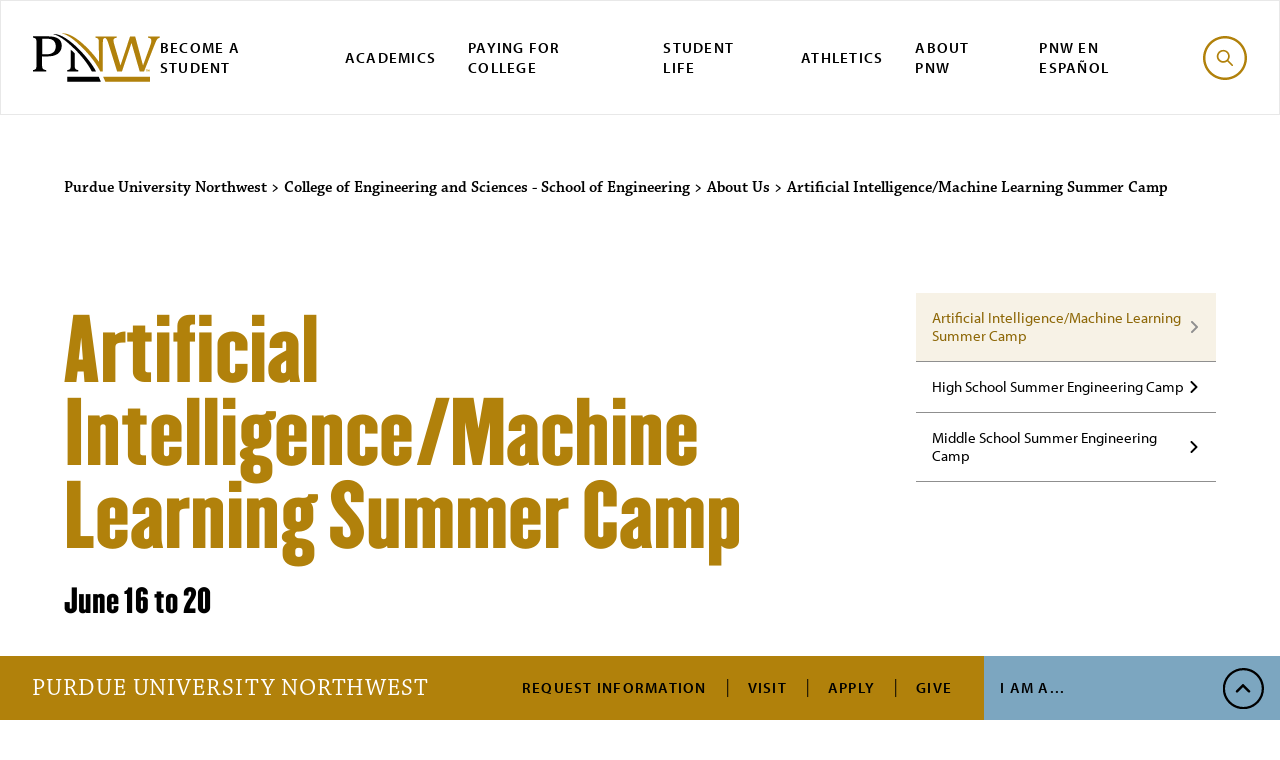

--- FILE ---
content_type: text/html; charset=UTF-8
request_url: https://www.pnw.edu/engineering/about-us/artificial-intelligence-machine-learning-summer-camp/
body_size: 10333
content:
<!DOCTYPE html><html lang="en"><head><meta charset="utf-8"><meta http-equiv="x-ua-compatible" content="ie=edge"><meta name="viewport" content="width=device-width, initial-scale=1, minimum-scale=1"><meta name="zoom-domain-verification" content="ZOOM_verify_Y0vtSuvVSHyMd5h1ga1t_w"> <script src="https://cdn.blueconic.net/pnw.js"></script> <script async="async" src="https://discover.pnw.edu/ping">/**/</script>  <script>(function(w,d,s,l,i){w[l]=w[l]||[];w[l].push({'gtm.start':
  new Date().getTime(),event:'gtm.js'});var f=d.getElementsByTagName(s)[0],
  j=d.createElement(s),dl=l!='dataLayer'?'&l='+l:'';j.async=true;j.src=
  'https://www.googletagmanager.com/gtm.js?id='+i+dl;f.parentNode.insertBefore(j,f);
  })(window,document,'script','dataLayer','GTM-5ZZ8M7X');</script> <meta name='robots' content='index, follow, max-image-preview:large, max-snippet:-1, max-video-preview:-1' /><title>Artificial Intelligence/Machine Learning Summer Camp - College of Engineering and Sciences - School of Engineering - Purdue University Northwest</title><meta name="description" content="This one-week camp introduces high school students to the real-world applications of artificial intelligence and machine learning." /><link rel="canonical" href="https://www.pnw.edu/engineering/about-us/artificial-intelligence-machine-learning-summer-camp/" /><meta property="og:locale" content="en_US" /><meta property="og:type" content="article" /><meta property="og:title" content="Artificial Intelligence/Machine Learning Summer Camp - College of Engineering and Sciences - School of Engineering - Purdue University Northwest" /><meta property="og:description" content="This one-week camp introduces high school students to the real-world applications of artificial intelligence and machine learning." /><meta property="og:url" content="https://www.pnw.edu/engineering/about-us/artificial-intelligence-machine-learning-summer-camp/" /><meta property="og:site_name" content="College of Engineering and Sciences - School of Engineering" /><meta property="article:modified_time" content="2025-06-24T16:54:35+00:00" /><meta name="twitter:card" content="summary_large_image" /> <script type="application/ld+json" class="yoast-schema-graph">{"@context":"https://schema.org","@graph":[{"@type":"WebPage","@id":"https://www.pnw.edu/engineering/about-us/artificial-intelligence-machine-learning-summer-camp/","url":"https://www.pnw.edu/engineering/about-us/artificial-intelligence-machine-learning-summer-camp/","name":"Artificial Intelligence/Machine Learning Summer Camp - College of Engineering and Sciences - School of Engineering - Purdue University Northwest","isPartOf":{"@id":"https://www.pnw.edu/engineering/#website"},"datePublished":"2020-01-03T19:24:16+00:00","dateModified":"2025-06-24T16:54:35+00:00","description":"This one-week camp introduces high school students to the real-world applications of artificial intelligence and machine learning.","breadcrumb":{"@id":"https://www.pnw.edu/engineering/about-us/artificial-intelligence-machine-learning-summer-camp/#breadcrumb"},"inLanguage":"en-US","potentialAction":[{"@type":"ReadAction","target":["https://www.pnw.edu/engineering/about-us/artificial-intelligence-machine-learning-summer-camp/"]}]},{"@type":"BreadcrumbList","@id":"https://www.pnw.edu/engineering/about-us/artificial-intelligence-machine-learning-summer-camp/#breadcrumb","itemListElement":[{"@type":"ListItem","position":1,"name":"Home","item":"https://www.pnw.edu/engineering/"},{"@type":"ListItem","position":2,"name":"About Us","item":"https://www.pnw.edu/engineering/about-us/"},{"@type":"ListItem","position":3,"name":"Artificial Intelligence/Machine Learning Summer Camp"}]},{"@type":"WebSite","@id":"https://www.pnw.edu/engineering/#website","url":"https://www.pnw.edu/engineering/","name":"College of Engineering and Sciences - School of Engineering","description":"","potentialAction":[{"@type":"SearchAction","target":{"@type":"EntryPoint","urlTemplate":"https://www.pnw.edu/engineering/?s={search_term_string}"},"query-input":{"@type":"PropertyValueSpecification","valueRequired":true,"valueName":"search_term_string"}}],"inLanguage":"en-US"}]}</script> <link rel='dns-prefetch' href='//use.typekit.net' /><style>.lazyload,
			.lazyloading {
				max-width: 100%;
			}</style><style id='wp-img-auto-sizes-contain-inline-css' type='text/css'>img:is([sizes=auto i],[sizes^="auto," i]){contain-intrinsic-size:3000px 1500px}
/*# sourceURL=wp-img-auto-sizes-contain-inline-css */</style><link rel='stylesheet' id='tribe-events-pro-mini-calendar-block-styles-css' href='https://www.pnw.edu/engineering/wp-content/cache/autoptimize/69/css/autoptimize_single_33d33fea8e7183287e468966ad85f0c7.css?ver=7.7.11' type='text/css' media='all' /><link rel='stylesheet' id='wp-block-library-css' href='https://www.pnw.edu/engineering/wp-includes/css/dist/block-library/style.min.css?ver=6.9' type='text/css' media='all' /><style id='global-styles-inline-css' type='text/css'>:root{--wp--preset--aspect-ratio--square: 1;--wp--preset--aspect-ratio--4-3: 4/3;--wp--preset--aspect-ratio--3-4: 3/4;--wp--preset--aspect-ratio--3-2: 3/2;--wp--preset--aspect-ratio--2-3: 2/3;--wp--preset--aspect-ratio--16-9: 16/9;--wp--preset--aspect-ratio--9-16: 9/16;--wp--preset--color--black: #000000;--wp--preset--color--cyan-bluish-gray: #abb8c3;--wp--preset--color--white: #ffffff;--wp--preset--color--pale-pink: #f78da7;--wp--preset--color--vivid-red: #cf2e2e;--wp--preset--color--luminous-vivid-orange: #ff6900;--wp--preset--color--luminous-vivid-amber: #fcb900;--wp--preset--color--light-green-cyan: #7bdcb5;--wp--preset--color--vivid-green-cyan: #00d084;--wp--preset--color--pale-cyan-blue: #8ed1fc;--wp--preset--color--vivid-cyan-blue: #0693e3;--wp--preset--color--vivid-purple: #9b51e0;--wp--preset--gradient--vivid-cyan-blue-to-vivid-purple: linear-gradient(135deg,rgb(6,147,227) 0%,rgb(155,81,224) 100%);--wp--preset--gradient--light-green-cyan-to-vivid-green-cyan: linear-gradient(135deg,rgb(122,220,180) 0%,rgb(0,208,130) 100%);--wp--preset--gradient--luminous-vivid-amber-to-luminous-vivid-orange: linear-gradient(135deg,rgb(252,185,0) 0%,rgb(255,105,0) 100%);--wp--preset--gradient--luminous-vivid-orange-to-vivid-red: linear-gradient(135deg,rgb(255,105,0) 0%,rgb(207,46,46) 100%);--wp--preset--gradient--very-light-gray-to-cyan-bluish-gray: linear-gradient(135deg,rgb(238,238,238) 0%,rgb(169,184,195) 100%);--wp--preset--gradient--cool-to-warm-spectrum: linear-gradient(135deg,rgb(74,234,220) 0%,rgb(151,120,209) 20%,rgb(207,42,186) 40%,rgb(238,44,130) 60%,rgb(251,105,98) 80%,rgb(254,248,76) 100%);--wp--preset--gradient--blush-light-purple: linear-gradient(135deg,rgb(255,206,236) 0%,rgb(152,150,240) 100%);--wp--preset--gradient--blush-bordeaux: linear-gradient(135deg,rgb(254,205,165) 0%,rgb(254,45,45) 50%,rgb(107,0,62) 100%);--wp--preset--gradient--luminous-dusk: linear-gradient(135deg,rgb(255,203,112) 0%,rgb(199,81,192) 50%,rgb(65,88,208) 100%);--wp--preset--gradient--pale-ocean: linear-gradient(135deg,rgb(255,245,203) 0%,rgb(182,227,212) 50%,rgb(51,167,181) 100%);--wp--preset--gradient--electric-grass: linear-gradient(135deg,rgb(202,248,128) 0%,rgb(113,206,126) 100%);--wp--preset--gradient--midnight: linear-gradient(135deg,rgb(2,3,129) 0%,rgb(40,116,252) 100%);--wp--preset--font-size--small: 13px;--wp--preset--font-size--medium: 20px;--wp--preset--font-size--large: 36px;--wp--preset--font-size--x-large: 42px;--wp--preset--spacing--20: 0.44rem;--wp--preset--spacing--30: 0.67rem;--wp--preset--spacing--40: 1rem;--wp--preset--spacing--50: 1.5rem;--wp--preset--spacing--60: 2.25rem;--wp--preset--spacing--70: 3.38rem;--wp--preset--spacing--80: 5.06rem;--wp--preset--shadow--natural: 6px 6px 9px rgba(0, 0, 0, 0.2);--wp--preset--shadow--deep: 12px 12px 50px rgba(0, 0, 0, 0.4);--wp--preset--shadow--sharp: 6px 6px 0px rgba(0, 0, 0, 0.2);--wp--preset--shadow--outlined: 6px 6px 0px -3px rgb(255, 255, 255), 6px 6px rgb(0, 0, 0);--wp--preset--shadow--crisp: 6px 6px 0px rgb(0, 0, 0);}:where(.is-layout-flex){gap: 0.5em;}:where(.is-layout-grid){gap: 0.5em;}body .is-layout-flex{display: flex;}.is-layout-flex{flex-wrap: wrap;align-items: center;}.is-layout-flex > :is(*, div){margin: 0;}body .is-layout-grid{display: grid;}.is-layout-grid > :is(*, div){margin: 0;}:where(.wp-block-columns.is-layout-flex){gap: 2em;}:where(.wp-block-columns.is-layout-grid){gap: 2em;}:where(.wp-block-post-template.is-layout-flex){gap: 1.25em;}:where(.wp-block-post-template.is-layout-grid){gap: 1.25em;}.has-black-color{color: var(--wp--preset--color--black) !important;}.has-cyan-bluish-gray-color{color: var(--wp--preset--color--cyan-bluish-gray) !important;}.has-white-color{color: var(--wp--preset--color--white) !important;}.has-pale-pink-color{color: var(--wp--preset--color--pale-pink) !important;}.has-vivid-red-color{color: var(--wp--preset--color--vivid-red) !important;}.has-luminous-vivid-orange-color{color: var(--wp--preset--color--luminous-vivid-orange) !important;}.has-luminous-vivid-amber-color{color: var(--wp--preset--color--luminous-vivid-amber) !important;}.has-light-green-cyan-color{color: var(--wp--preset--color--light-green-cyan) !important;}.has-vivid-green-cyan-color{color: var(--wp--preset--color--vivid-green-cyan) !important;}.has-pale-cyan-blue-color{color: var(--wp--preset--color--pale-cyan-blue) !important;}.has-vivid-cyan-blue-color{color: var(--wp--preset--color--vivid-cyan-blue) !important;}.has-vivid-purple-color{color: var(--wp--preset--color--vivid-purple) !important;}.has-black-background-color{background-color: var(--wp--preset--color--black) !important;}.has-cyan-bluish-gray-background-color{background-color: var(--wp--preset--color--cyan-bluish-gray) !important;}.has-white-background-color{background-color: var(--wp--preset--color--white) !important;}.has-pale-pink-background-color{background-color: var(--wp--preset--color--pale-pink) !important;}.has-vivid-red-background-color{background-color: var(--wp--preset--color--vivid-red) !important;}.has-luminous-vivid-orange-background-color{background-color: var(--wp--preset--color--luminous-vivid-orange) !important;}.has-luminous-vivid-amber-background-color{background-color: var(--wp--preset--color--luminous-vivid-amber) !important;}.has-light-green-cyan-background-color{background-color: var(--wp--preset--color--light-green-cyan) !important;}.has-vivid-green-cyan-background-color{background-color: var(--wp--preset--color--vivid-green-cyan) !important;}.has-pale-cyan-blue-background-color{background-color: var(--wp--preset--color--pale-cyan-blue) !important;}.has-vivid-cyan-blue-background-color{background-color: var(--wp--preset--color--vivid-cyan-blue) !important;}.has-vivid-purple-background-color{background-color: var(--wp--preset--color--vivid-purple) !important;}.has-black-border-color{border-color: var(--wp--preset--color--black) !important;}.has-cyan-bluish-gray-border-color{border-color: var(--wp--preset--color--cyan-bluish-gray) !important;}.has-white-border-color{border-color: var(--wp--preset--color--white) !important;}.has-pale-pink-border-color{border-color: var(--wp--preset--color--pale-pink) !important;}.has-vivid-red-border-color{border-color: var(--wp--preset--color--vivid-red) !important;}.has-luminous-vivid-orange-border-color{border-color: var(--wp--preset--color--luminous-vivid-orange) !important;}.has-luminous-vivid-amber-border-color{border-color: var(--wp--preset--color--luminous-vivid-amber) !important;}.has-light-green-cyan-border-color{border-color: var(--wp--preset--color--light-green-cyan) !important;}.has-vivid-green-cyan-border-color{border-color: var(--wp--preset--color--vivid-green-cyan) !important;}.has-pale-cyan-blue-border-color{border-color: var(--wp--preset--color--pale-cyan-blue) !important;}.has-vivid-cyan-blue-border-color{border-color: var(--wp--preset--color--vivid-cyan-blue) !important;}.has-vivid-purple-border-color{border-color: var(--wp--preset--color--vivid-purple) !important;}.has-vivid-cyan-blue-to-vivid-purple-gradient-background{background: var(--wp--preset--gradient--vivid-cyan-blue-to-vivid-purple) !important;}.has-light-green-cyan-to-vivid-green-cyan-gradient-background{background: var(--wp--preset--gradient--light-green-cyan-to-vivid-green-cyan) !important;}.has-luminous-vivid-amber-to-luminous-vivid-orange-gradient-background{background: var(--wp--preset--gradient--luminous-vivid-amber-to-luminous-vivid-orange) !important;}.has-luminous-vivid-orange-to-vivid-red-gradient-background{background: var(--wp--preset--gradient--luminous-vivid-orange-to-vivid-red) !important;}.has-very-light-gray-to-cyan-bluish-gray-gradient-background{background: var(--wp--preset--gradient--very-light-gray-to-cyan-bluish-gray) !important;}.has-cool-to-warm-spectrum-gradient-background{background: var(--wp--preset--gradient--cool-to-warm-spectrum) !important;}.has-blush-light-purple-gradient-background{background: var(--wp--preset--gradient--blush-light-purple) !important;}.has-blush-bordeaux-gradient-background{background: var(--wp--preset--gradient--blush-bordeaux) !important;}.has-luminous-dusk-gradient-background{background: var(--wp--preset--gradient--luminous-dusk) !important;}.has-pale-ocean-gradient-background{background: var(--wp--preset--gradient--pale-ocean) !important;}.has-electric-grass-gradient-background{background: var(--wp--preset--gradient--electric-grass) !important;}.has-midnight-gradient-background{background: var(--wp--preset--gradient--midnight) !important;}.has-small-font-size{font-size: var(--wp--preset--font-size--small) !important;}.has-medium-font-size{font-size: var(--wp--preset--font-size--medium) !important;}.has-large-font-size{font-size: var(--wp--preset--font-size--large) !important;}.has-x-large-font-size{font-size: var(--wp--preset--font-size--x-large) !important;}
/*# sourceURL=global-styles-inline-css */</style><style id='classic-theme-styles-inline-css' type='text/css'>/*! This file is auto-generated */
.wp-block-button__link{color:#fff;background-color:#32373c;border-radius:9999px;box-shadow:none;text-decoration:none;padding:calc(.667em + 2px) calc(1.333em + 2px);font-size:1.125em}.wp-block-file__button{background:#32373c;color:#fff;text-decoration:none}
/*# sourceURL=/wp-includes/css/classic-themes.min.css */</style><link rel='stylesheet' id='theme-typekit-fonts-css' href='https://use.typekit.net/lfg5klq.css' type='text/css' media='all' /><link rel='stylesheet' id='theme-main-css' href='https://www.pnw.edu/engineering/wp-content/cache/autoptimize/69/css/autoptimize_single_e94bc554d0e211e3d80feb4865e60815.css?ver=3.1.5' type='text/css' media='all' /><link rel='stylesheet' id='dashicons-css' href='https://www.pnw.edu/engineering/wp-includes/css/dashicons.min.css?ver=6.9' type='text/css' media='all' /><link rel='stylesheet' id='tablepress-default-css' href='https://www.pnw.edu/engineering/wp-content/cache/autoptimize/69/css/autoptimize_single_67618bce410baf1c5f16513a9af4b1b9.css?ver=3.2.6' type='text/css' media='all' /><meta name="tec-api-version" content="v1"><meta name="tec-api-origin" content="https://www.pnw.edu/engineering"><link rel="alternate" href="https://www.pnw.edu/engineering/wp-json/tribe/events/v1/" /> <script>document.documentElement.className = document.documentElement.className.replace('no-js', 'js');</script> <style>.no-js img.lazyload {
				display: none;
			}

			figure.wp-block-image img.lazyloading {
				min-width: 150px;
			}

			.lazyload,
			.lazyloading {
				--smush-placeholder-width: 100px;
				--smush-placeholder-aspect-ratio: 1/1;
				width: var(--smush-image-width, var(--smush-placeholder-width)) !important;
				aspect-ratio: var(--smush-image-aspect-ratio, var(--smush-placeholder-aspect-ratio)) !important;
			}

						.lazyload, .lazyloading {
				opacity: 0;
			}

			.lazyloaded {
				opacity: 1;
				transition: opacity 400ms;
				transition-delay: 0ms;
			}</style></head><body class="wp-singular page-template page-template-page--tertiary page-template-page--tertiary-php page page-id-11 page-child parent-pageid-7 wp-theme-pnw tribe-no-js tribe-theme-pnw"><nav aria-label="Skip to Sections"> <a class="skip-link" href="#main-content">Skip to Main Content</a> <a class="skip-link" href="#main-nav">Skip to Navigation</a> <a class="skip-link toggle-search" href="#searchform">Skip to Search</a> <a class="skip-link" href="#footer">Skip to Footer Links</a></nav><div class="canvas"><header id="main-nav" class="header"><div class="header__small insert_it"> <button class="header__menu__toggle toggle-menu" aria-haspopup="true" aria-controls="main-menu" id="menubutton"> <span class="header__menu__toggle--open svgstore svgstore--icon-menu"> <svg><title>search</title> <use xlink:href="https://www.pnw.edu/engineering/wp-content/themes/pnw/dist/img/svgstore.svg#icon-menu"></use> </svg> </span> <span class="header__menu__toggle--close svgstore svgstore--icon-x"> <svg><title>close</title> <use xlink:href="https://www.pnw.edu/engineering/wp-content/themes/pnw/dist/img/svgstore.svg#icon-x"></use> </svg> </span> </button> <a href="/" class="header__small__logo"> <span class=" svgstore svgstore--logo"> <svg><title>Purdue University Northwest</title> <use xlink:href="https://www.pnw.edu/engineering/wp-content/themes/pnw/dist/img/svgstore.svg#logo"></use> </svg> </span> </a> <button class="header__search__toggle toggle-search"> <span class="header__search__toggle--open svgstore svgstore--icon-search"> <svg><title>search</title> <use xlink:href="https://www.pnw.edu/engineering/wp-content/themes/pnw/dist/img/svgstore.svg#icon-search"></use> </svg> </span> <span class="header__search__toggle--close svgstore svgstore--icon-x"> <svg><title>search</title> <use xlink:href="https://www.pnw.edu/engineering/wp-content/themes/pnw/dist/img/svgstore.svg#icon-x"></use> </svg> </span> </button></div><div class="header__menu" id="main-menu"><nav class="nav" aria-label="Main Navigation"> <a href="/" class="nav__logo"> <span class=" svgstore svgstore--logo"> <svg><title>Purdue University Northwest</title> <use xlink:href="https://www.pnw.edu/engineering/wp-content/themes/pnw/dist/img/svgstore.svg#logo"></use> </svg> </span> </a><ul id="menu-primary-navigation" class="nav__list"><li id="nav-item-36264" class="menu-item menu-item-type-post_type menu-item-object-page nav-item-36264 nav__item"><a href="https://www.pnw.edu/admissions/" class="nav__link">Become a Student</a></li><li id="nav-item-36238" class="menu-item menu-item-type-custom menu-item-object-custom nav-item-36238 nav__item"><a href="https://www.pnw.edu/academics-research/" class="nav__link">Academics</a></li><li id="nav-item-36239" class="menu-item menu-item-type-post_type menu-item-object-page nav-item-36239 nav__item"><a href="https://www.pnw.edu/paying-for-college/" class="nav__link">Paying for College</a></li><li id="nav-item-7343" class="menu-item menu-item-type-custom menu-item-object-custom nav-item-7343 nav__item"><a href="https://www.pnw.edu/student-life/" class="nav__link">Student Life</a></li><li id="nav-item-5003" class="menu-item menu-item-type-custom menu-item-object-custom nav-item-5003 nav__item"><a href="https://pnwathletics.com/" class="nav__link">Athletics</a></li><li id="nav-item-45058" class="menu-item menu-item-type-post_type menu-item-object-page nav-item-45058 nav__item"><a href="https://www.pnw.edu/about-pnw/" class="nav__link">About PNW</a></li><li id="nav-item-37911" class="menu-item menu-item-type-custom menu-item-object-custom nav-item-37911 nav__item"><a href="https://www.pnw.edu/esp/" class="nav__link">PNW en Español</a></li></ul> <button class="nav__search__btn toggle-search"> <span class="nav__search__btn--open svgstore svgstore--icon-search"> <svg><title>search</title> <use xlink:href="https://www.pnw.edu/engineering/wp-content/themes/pnw/dist/img/svgstore.svg#icon-search"></use> </svg> </span> <span class="nav__search__btn--close svgstore svgstore--icon-x"> <svg><title>search</title> <use xlink:href="https://www.pnw.edu/engineering/wp-content/themes/pnw/dist/img/svgstore.svg#icon-x"></use> </svg> </span> </button> <script src="https://code.iconify.design/2/2.2.1/iconify.min.js"></script> </nav><nav class="cta" aria-label="Secondary Navigation"> <a href="/" class="cta__logo">Purdue University Northwest</a><ul id="menu-tactical-navigation" class="cta__list"><li id="nav-item-3608" class="menu-item menu-item-type-custom menu-item-object-custom cta-item-3608 cta__item"><a href="https://discover.pnw.edu/register/info" class="cta__link">Request Information</a></li><li id="nav-item-3119" class="menu-item menu-item-type-post_type menu-item-object-page cta-item-3119 cta__item"><a href="https://www.pnw.edu/admissions/undergraduate/schedule-a-visit/" class="cta__link">Visit</a></li><li id="nav-item-3120" class="menu-item menu-item-type-post_type menu-item-object-page cta-item-3120 cta__item"><a href="https://www.pnw.edu/admissions/undergraduate/how-to-apply/" class="cta__link">Apply</a></li><li id="nav-item-10683" class="menu-item menu-item-type-custom menu-item-object-custom cta-item-10683 cta__item"><a href="https://www.pnw.edu/giving/" class="cta__link">Give</a></li></ul><div class="cta__submenu"> <button class="cta__btn toggle-cta" aria-haspopup="true" aria-controls="cta-menu" id="cta-button"> I Am A... </button><div class="cta__list--sub" id="cta-menu" aria-labelledby="cta-button"><div class="cta__item--sub"> <button class="cta__btn--back toggle-cta" aria-label="Close"> <span>I Am A...</span> <span>Menu</span> </button></div><ul id="menu-audience-navigation" class="cta__list--sub-alt"><li id="nav-item-13491" class="menu-item menu-item-type-custom menu-item-object-custom cta-item-13491 cta__item--sub"><a href="https://www.pnw.edu/for-current-students/" class="cta__link--sub">Current Student</a></li><li id="nav-item-13492" class="menu-item menu-item-type-custom menu-item-object-custom cta-item-13492 cta__item--sub"><a href="https://www.pnw.edu/for-faculty-staff/" class="cta__link--sub">Faculty/Staff</a></li><li id="nav-item-13493" class="menu-item menu-item-type-custom menu-item-object-custom cta-item-13493 cta__item--sub"><a href="https://www.pnw.edu/for-parents-and-guardians/" class="cta__link--sub">Parent or Guardian</a></li><li id="nav-item-13494" class="menu-item menu-item-type-custom menu-item-object-custom cta-item-13494 cta__item--sub"><a href="https://www.pnw.edu/alumni/" class="cta__link--sub">PNW Alumnus</a></li><li id="nav-item-13495" class="menu-item menu-item-type-custom menu-item-object-custom cta-item-13495 cta__item--sub"><a href="https://www.pnw.edu/for-the-local-community/" class="cta__link--sub">Community Member</a></li></ul></div></div></nav></div><div class="search module--black"><form id="searchform" method="get" action="/search" class="search__container"><div class="search__input__container"> <label for="site-search" class="screen-reader-text">Search</label> <input id="site-search" type="search" class="search__input" placeholder="Search PNW" name="q"> <button class="search__input__btn" type="submit"> <span class=" svgstore svgstore--icon-search"> <svg><title>search</title> <use xlink:href="https://www.pnw.edu/engineering/wp-content/themes/pnw/dist/img/svgstore.svg#icon-search"></use> </svg> </span> </button></div><div class="search__selections"><fieldset><legend>Search options</legend> <label class="radio__label" for="a-option"> <input class="radio__option" type="radio" name="search" id="a-option" value="all" onChange="if(this.checked){document.getElementById('searchform').action='/search'}" checked> <span></span> <span>All</span> </label> <label class="radio__label" for="p-option"> <input class="radio__option" type="radio" name="search" id="p-option" value="program-finder" onChange="if(this.checked){document.getElementById('searchform').action='/program-finder';document.getElementById('site-search').name='search'}"> <span></span> <span>Academic Programs</span> </label></fieldset></div><div class="search__results__label">Popular Searches</div><ul class="search__results__list"><li class="search__results__item"> <a href="https://mypnw.pnw.edu" class="search__results__link" >myPNW Login</a></li><li class="search__results__item"> <a href="https://purdue.brightspace.com/" class="search__results__link" >Brightspace Login</a></li><li class="search__results__item"> <a href="https://www.pnw.edu/directory/" class="search__results__link" >Directory</a></li><li class="search__results__item"> <a href="https://www.pnw.edu/library/" class="search__results__link" >Library</a></li><li class="search__results__item"> <a href="https://www.pnw.edu/bookstore/" class="search__results__link" >Bookstore</a></li><li class="search__results__item"> <a href="https://www.pnw.edu/calendar/" class="search__results__link" >PNW Calendar</a></li><li class="search__results__item"> <a href="https://www.pnw.edu/getting-to-pnw/" class="search__results__link" >Getting to PNW</a></li><li class="search__results__item"> <a href="https://www.pnw.edu/about-pnw/ask-leo/" class="search__results__link" >Ask Leo</a></li></ul></form></div></header><main class="page-content" id="main-content"><div class="main"><div class="breadcrumb"> <span property="itemListElement" typeof="ListItem"><a property="item" typeof="WebPage" title="Go to Purdue University Northwest." href="https://www.pnw.edu" class="main-home" ><span property="name">Purdue University Northwest</span></a><meta property="position" content="1"></span> &gt; <span property="itemListElement" typeof="ListItem"><a property="item" typeof="WebPage" title="Go to College of Engineering and Sciences - School of Engineering." href="https://www.pnw.edu/engineering" class="home" ><span property="name">College of Engineering and Sciences - School of Engineering</span></a><meta property="position" content="2"></span> &gt; <span property="itemListElement" typeof="ListItem"><a property="item" typeof="WebPage" title="Go to About Us." href="https://www.pnw.edu/engineering/about-us/" class="post post-page" ><span property="name">About Us</span></a><meta property="position" content="3"></span> &gt; <span property="itemListElement" typeof="ListItem"><span property="name" class="post post-page current-item">Artificial Intelligence/Machine Learning Summer Camp</span><meta property="url" content="https://www.pnw.edu/engineering/about-us/artificial-intelligence-machine-learning-summer-camp/"><meta property="position" content="4"></span></div><div class="main__sidebar"><nav class="subnav" aria-label="navigation"> <button class="subnav__toggle"> In this section </button><ul class="subnav__list"><li class="subnav__item page-item-11  subnav__item--current"><a href="https://www.pnw.edu/engineering/about-us/artificial-intelligence-machine-learning-summer-camp/" class="subnav__link" title="Artificial Intelligence/Machine Learning Summer Camp">Artificial Intelligence/Machine Learning Summer Camp</a></li><li class="subnav__item page-item-15"><a href="https://www.pnw.edu/engineering/about-us/high-school-summer-engineering-camp/" class="subnav__link" title="High School Summer Engineering Camp">High School Summer Engineering Camp</a></li><li class="subnav__item page-item-3173"><a href="https://www.pnw.edu/engineering/about-us/middle-school-summer-engineering-camp/" class="subnav__link" title="Middle School Summer Engineering Camp">Middle School Summer Engineering Camp</a></li></ul></nav></div><div class="main__content"><h1>Artificial Intelligence/Machine Learning Summer Camp</h1><h2 class="p-large">June 16 to 20</h2><p class="p-large">This one-week summer camp aims to introduce high school students to real-world applications of artificial intelligence (AI) and machine learning (ML) algorithms spanning from computer gaming to ChatGPT.</p><p>With demand growing for AI and ML skills to tackle engineering challenges, including robotics, autonomous vehicles, manufacturing, recommendation systems, healthcare and beyond, this camp offers students a unique opportunity for hands-on experience. Through Python-based exercises, participants will gain firsthand insight into the functioning of AI/ML systems.</p><p><a class="button__link" href="https://www.pnw.edu/camps/">See More PNW Camps</a></p><p><img fetchpriority="high" decoding="async" class="alignnone size-full wp-image-120" src="https://www.pnw.edu/engineering/wp-content/uploads/sites/69/2020/01/artificial-intelligence-graphic-camp.jpg" alt="Banner" width="900" height="354" srcset="https://www.pnw.edu/engineering/wp-content/uploads/sites/69/2020/01/artificial-intelligence-graphic-camp.jpg 900w, https://www.pnw.edu/engineering/wp-content/uploads/sites/69/2020/01/artificial-intelligence-graphic-camp-300x118.jpg 300w, https://www.pnw.edu/engineering/wp-content/uploads/sites/69/2020/01/artificial-intelligence-graphic-camp-768x302.jpg 768w" sizes="(max-width: 900px) 100vw, 900px" /></p><div class="tabs tabs--white"><div class="tabs__nav"> <button class="tabs__button">Dates</button> <button class="tabs__button">Cost</button> <button class="tabs__button">Eligibility</button> <button class="tabs__button">Agenda</button></div><div class="tabs__content"> <button class="accordion__toggle tabs__toggle">Dates</button><div class="tabs__content__item"><div class="tabs__content__interior"><p><strong>June 16 to 20</strong></p><p><strong>Monday to Friday, 9 a.m. to 3 p.m.</strong></p><p>Lunch will be provided.</p><p>The camp will be at <a href="https://www.pnw.edu/visitors-guide/maps/hammond-campus/" data-gc-link="https://www.pnw.edu/visitors-guide/maps/hammond-campus/">Purdue University Northwest’s Hammond Campus</a>!</p></div></div> <button class="accordion__toggle tabs__toggle">Cost</button><div class="tabs__content__item"><div class="tabs__content__interior"><p><strong>$130</strong></p><p class="p-small">* After you supply your contact information with the form above, our camp team will reach out to complete the registration process. Space will be given on a first-come, first-served basis. Students will be accepted until three weeks prior to the first day of camp. We will put students on a waiting list.</p><p><a class="button__link" href="https://www.pnw.edu/camps/">See Additional PNW Camps</a></p></div></div> <button class="accordion__toggle tabs__toggle">Eligibility</button><div class="tabs__content__item"><div class="tabs__content__interior"><p>Open to<strong> high school students</strong>. To be eligible, students must be entering ninth grade or higher in fall 2025.</p></div></div> <button class="accordion__toggle tabs__toggle">Agenda</button><div class="tabs__content__item"><div class="tabs__content__interior"><ul><li><strong>Day One:</strong> AI/ML Introduction, Introduction to Real-world Application of AI/ML, Supervised ML, Unsupervised ML</li><li><strong>Day Two:</strong> Python Programming</li><li><strong>Day Three:</strong> K-Nearest Neighbors and Linear Regression</li><li><strong>Day Four:</strong> Neural Network Model, Neural Network, K-Means, ML Project Workflow</li><li><strong>Day Five:</strong> ML Performance Metrics, Metrics, and Ethics, AI/ML Applications in Engineering</li></ul></div></div></div></div><h3>The Science and Engineering that Runs our Technology</h3><p>The custom-designed curriculum guides high school students through the Python coding for the implementation of artificial intelligence and machine learning algorithms. This skill set is in high demand. The machine learning algorithms are used to solve engineering problems, including renewable energy and smart power grid; trading on Wall Street; and the product recommendations at big companies such as Amazon, Spotify, and Netflix; and many other real-world applications.</p><h3>Contact Us</h3><div class="listing__contact"><div class="listing__contact__img"> <img width="235" height="235" src="https://www.pnw.edu/engineering/wp-content/uploads/sites/69/2020/04/qumar-235x235.jpg" class="contact__img" alt="Quamar Niyaz" decoding="async" srcset="https://www.pnw.edu/engineering/wp-content/uploads/sites/69/2020/04/qumar.jpg 235w, https://www.pnw.edu/engineering/wp-content/uploads/sites/69/2020/04/qumar-150x150.jpg 150w, https://www.pnw.edu/engineering/wp-content/uploads/sites/69/2020/04/qumar-200x200.jpg 200w, https://www.pnw.edu/engineering/wp-content/uploads/sites/69/2020/04/qumar-181x181.jpg 181w" sizes="auto, (max-width: 235px) 100vw, 235px" loading="lazy" /></div><div class="listing__contact__content"><p class="contact__name"> <a href="https://www.pnw.edu/people/quamar-niyaz/">Quamar Niyaz, Ph.D.</a></p><p class="contact__title--alt"> Associate Professor, Electrical and Computer Engineering<br/></p><hr><div class="contact__info"><p><a href="mailto:qniyaz@pnw.edu">qniyaz@pnw.edu</a></p><p> (219) 989-2685</p></div><div class="contact__info"><p>Hammond Campus, POTT 327</p><p></p></div></div></div><div class="listing__contact"><div class="listing__contact__img"> <img width="235" height="235" src="https://www.pnw.edu/engineering/wp-content/uploads/sites/69/2020/04/LizheTan_Headshot_2019-235x235.jpg" class="contact__img" alt="Lizhe Tan" decoding="async" srcset="https://www.pnw.edu/engineering/wp-content/uploads/sites/69/2020/04/LizheTan_Headshot_2019.jpg 235w, https://www.pnw.edu/engineering/wp-content/uploads/sites/69/2020/04/LizheTan_Headshot_2019-150x150.jpg 150w, https://www.pnw.edu/engineering/wp-content/uploads/sites/69/2020/04/LizheTan_Headshot_2019-200x200.jpg 200w, https://www.pnw.edu/engineering/wp-content/uploads/sites/69/2020/04/LizheTan_Headshot_2019-181x181.jpg 181w" sizes="auto, (max-width: 235px) 100vw, 235px" loading="lazy" /></div><div class="listing__contact__content"><p class="contact__name"> <a href="https://www.pnw.edu/people/lizhe-tan/">Lizhe Tan, Ph.D.</a></p><p class="contact__title--alt"> Department Chair, Electrical and Computer Engineering<br/></p><hr><div class="contact__info"><p><a href="mailto:lizhetan@pnw.edu">lizhetan@pnw.edu</a></p><p> (219) 989-2486</p></div><div class="contact__info"><p>Hammond Campus, POTT 323</p><p></p></div></div></div></div></div></main><footer class="footer" id="footer"><div class="footer__top"> <a href="/" class="footer__logo">Purdue University Northwest</a><div class="footer__grid"><div class="footer__grid__item"><div class="footer__address__group"><div class="footer__address"><p><strong>Hammond Campus</strong><br /> 2200 169th Street<br /> Hammond, IN 46323<br /> (219) 989-2400<br /> (855) 608-4600</p> <a href="https://www.pnw.edu/getting-to-pnw/visiting/driving-directions-hammond-campus/"  class="footer__address__link"> Hammond </a></div><div class="footer__address"><p><strong>Westville Campus</strong><br /> 1401 S. U.S. 421<br /> Westville, IN 46391<br /> (219) 785-5200<br /> (855) 608-4600</p> <a href="https://www.pnw.edu/getting-to-pnw/visiting/driving-directions-westville-campus/"  class="footer__address__link"> Westville </a></div></div></div><div class="footer__grid__item"><ul class="footer__link__list"><li><a href="https://collegescorecard.ed.gov/school?490805-Purdue-University-Northwest"  class="footer__link"> College Scorecard: U.S. Department of Education</a></li><li><a href="https://www.pnw.edu/academic-and-administrative-offices/"  class="footer__link"> Academic and Administrative Offices</a></li><li><a href="https://www.pnw.edu/human-resources/"  class="footer__link"> Human Resources</a></li><li><a href="https://careers.purdue.edu/PNW"  class="footer__link"> Careers at PNW</a></li><li><a href="https://www.pnw.edu/public-safety/"  class="footer__link"> University Police</a></li><li><a href="https://www.pnw.edu/faculty-staff-directory-placeholder-page/"  class="footer__link"> Faculty & Staff Directory</a></li><li><a href="https://www.pnw.edu/website-feedback-form/"  class="footer__link"> Website Feedback Form</a></li></ul></div><div class="footer__grid__item"><div class="footer__headline">Give to PNW</div> <a href="https://www.pnw.edu/giving/"  class="footer__link__special"> Your Support Means Everything </a></div></div></div><div class="footer__middle"><ul class="footer__social"><li class="footer__social__item"> <a href="https://www.facebook.com/purduenorthwest/" class="footer__social__link"> <span class=" svgstore svgstore--icon-facebook"> <svg><title>facebook</title> <use xlink:href="https://www.pnw.edu/engineering/wp-content/themes/pnw/dist/img/svgstore.svg#icon-facebook"></use> </svg> </span> </a></li><li class="footer__social__item"> <a href="https://www.instagram.com/purduenorthwest/" class="footer__social__link"> <span class=" svgstore svgstore--icon-instagram"> <svg><title>instagram</title> <use xlink:href="https://www.pnw.edu/engineering/wp-content/themes/pnw/dist/img/svgstore.svg#icon-instagram"></use> </svg> </span> </a></li><li class="footer__social__item"> <a href="https://www.linkedin.com/edu/school?id=18359" class="footer__social__link"> <span class=" svgstore svgstore--icon-linkedin"> <svg><title>linkedin</title> <use xlink:href="https://www.pnw.edu/engineering/wp-content/themes/pnw/dist/img/svgstore.svg#icon-linkedin"></use> </svg> </span> </a></li><li class="footer__social__item"> <a href="https://x.com/PurdueNorthwest" class="footer__social__link"> <span class=" svgstore svgstore--icon-twitter"> <svg><title>twitter</title> <use xlink:href="https://www.pnw.edu/engineering/wp-content/themes/pnw/dist/img/svgstore.svg#icon-twitter"></use> </svg> </span> </a></li><li class="footer__social__item"> <a href="https://www.youtube.com/channel/UCUDyKoLShm-5peUuHQ0O9RA" class="footer__social__link"> <span class=" svgstore svgstore--icon-youtube"> <svg><title>youtube</title> <use xlink:href="https://www.pnw.edu/engineering/wp-content/themes/pnw/dist/img/svgstore.svg#icon-youtube"></use> </svg> </span> </a></li><li class="footer__social__item"> <a href="https://www.threads.net/@purduenorthwest" class="footer__social__link"> <span class=" svgstore svgstore--icon-threads"> <svg><title>threads</title> <use xlink:href="https://www.pnw.edu/engineering/wp-content/themes/pnw/dist/img/svgstore.svg#icon-threads"></use> </svg> </span> </a></li></ul><ul class="footer__middle__list"><li>&copy; 2026 Purdue University Northwest</li><li><a href="https://www.pnw.edu/office-civil-rights/accessibility/"  class="footer__middle__link"> Accessibility </a></li><li><a href="https://www.pnw.edu/financial-aid/undergraduate-financial-aid/resources/consumer-information/"  class="footer__middle__link"> Consumer Information </a></li><li><a href="https://www.pnw.edu/legal-and-privacy/"  class="footer__middle__link"> Legal and Privacy </a></li><li><a href="https://www.purdue.edu/policies/ethics/iiic1.html"  class="footer__middle__link"> Anti-Harassment Policy </a></li></ul></div><div class="footer__bottom"><div class="footer__accessible"><p>For assistance with accessibility issues while using this page, please contact Marketing and Communications at <a href="mailto:marketing@pnw.edu">marketing@pnw.edu</a>.</p><p><span data-nosnippet><span class="post-modified-info">Last Updated on June 24, 2025</span></span></p><p>&nbsp;</p></div></div></footer></div> <script type="speculationrules">{"prefetch":[{"source":"document","where":{"and":[{"href_matches":"/engineering/*"},{"not":{"href_matches":["/engineering/wp-*.php","/engineering/wp-admin/*","/engineering/wp-content/uploads/sites/69/*","/engineering/wp-content/*","/engineering/wp-content/plugins/*","/engineering/wp-content/themes/pnw/*","/engineering/*\\?(.+)"]}},{"not":{"selector_matches":"a[rel~=\"nofollow\"]"}},{"not":{"selector_matches":".no-prefetch, .no-prefetch a"}}]},"eagerness":"conservative"}]}</script> <script type="text/javascript">var _paq = _paq || [];
				_paq.push(["setDocumentTitle", "69/" + document.title]);
				_paq.push(['trackPageView']);
								(function () {
					var u = "https://analytics3.wpmudev.com/";
					_paq.push(['setTrackerUrl', u + 'track/']);
					_paq.push(['setSiteId', '26016']);
					var d   = document, g = d.createElement('script'), s = d.getElementsByTagName('script')[0];
					g.type  = 'text/javascript';
					g.async = true;
					g.defer = true;
					g.src   = 'https://analytics.wpmucdn.com/matomo.js';
					s.parentNode.insertBefore(g, s);
				})();</script> <script>( function ( body ) {
			'use strict';
			body.className = body.className.replace( /\btribe-no-js\b/, 'tribe-js' );
		} )( document.body );</script> <script>var tribe_l10n_datatables = {"aria":{"sort_ascending":": activate to sort column ascending","sort_descending":": activate to sort column descending"},"length_menu":"Show _MENU_ entries","empty_table":"No data available in table","info":"Showing _START_ to _END_ of _TOTAL_ entries","info_empty":"Showing 0 to 0 of 0 entries","info_filtered":"(filtered from _MAX_ total entries)","zero_records":"No matching records found","search":"Search:","all_selected_text":"All items on this page were selected. ","select_all_link":"Select all pages","clear_selection":"Clear Selection.","pagination":{"all":"All","next":"Next","previous":"Previous"},"select":{"rows":{"0":"","_":": Selected %d rows","1":": Selected 1 row"}},"datepicker":{"dayNames":["Sunday","Monday","Tuesday","Wednesday","Thursday","Friday","Saturday"],"dayNamesShort":["Sun","Mon","Tue","Wed","Thu","Fri","Sat"],"dayNamesMin":["S","M","T","W","T","F","S"],"monthNames":["January","February","March","April","May","June","July","August","September","October","November","December"],"monthNamesShort":["January","February","March","April","May","June","July","August","September","October","November","December"],"monthNamesMin":["Jan","Feb","Mar","Apr","May","Jun","Jul","Aug","Sep","Oct","Nov","Dec"],"nextText":"Next","prevText":"Prev","currentText":"Today","closeText":"Done","today":"Today","clear":"Clear"}};</script> <script>document.addEventListener("DOMContentLoaded", function () {
    const dateElements = document.querySelectorAll(".event-date");
    
    dateElements.forEach(element => {
      let dateText = element.textContent.trim(); // Get current text
      
      // Check if the year is missing (to avoid duplicate appending)
      if (!/\b20\d{2}\b/.test(dateText)) {
        let currentYear = new Date().getFullYear();
        element.textContent = `${dateText}, ${currentYear}`; // Append the year
      }
    });
  });</script> <script defer src="https://www.pnw.edu/engineering/wp-content/cache/autoptimize/69/js/autoptimize_82ddda5f4f96842fabc2f5ca5f9a006c.js"></script></body></html>
<!--
Performance optimized by W3 Total Cache. Learn more: https://www.boldgrid.com/w3-total-cache/?utm_source=w3tc&utm_medium=footer_comment&utm_campaign=free_plugin

Page Caching using Disk (User agent is rejected) 

Served from: www.pnw.edu @ 2026-01-21 17:21:37 by W3 Total Cache
-->

--- FILE ---
content_type: text/css
request_url: https://www.pnw.edu/engineering/wp-content/cache/autoptimize/69/css/autoptimize_single_e94bc554d0e211e3d80feb4865e60815.css?ver=3.1.5
body_size: 24996
content:
@media only screen and (min-width:64.0625em){.image-resize{max-width:18rem !important}}@media (min-width:48em){.subnav--full-width .subnav__item{border-bottom:0;padding:.3rem .3rem 0 !important}}#tribe_custom-_ecp_custom_2-ExcerptOne-sentencesummaryforfeed{width:100%}#tribe_custom-_ecp_custom_5-RelevantDepartments{width:100%}.main__sidebar .social__linkbar{-webkit-box-align:initial !important;-ms-flex-align:initial !important;align-items:initial !important}.social__linkbar{align-items:inherit !important}.event-terms-description{width:100% !important}.headline__dash{margin-bottom:1rem !important}ol:not([class]){padding-left:2.125rem !important}.MaxAI>div{bottom:65px !important}.module--story-content{margin-top:0 !important;margin-bottom:0 !important}.minimodal{position:fixed;top:0;bottom:0;left:0;width:100%}.minimodal__overlay{position:absolute;top:-8rem;left:0;width:100%;height:calc(100% + 16rem);background:rgba(0,0,0,.9)}.minimodal__viewport{position:relative;height:100%;pointer-events:none}.minimodal__item{position:absolute;top:0;left:0;width:100%;height:100%}.minimodal__status{position:absolute;top:50%;left:50%;transform:translate(-50%,-50%);color:#fff;text-align:center}.minimodal__content{height:100%}.minimodal__element{display:block;position:relative;top:50%;max-width:100%;max-height:100%;margin:auto;transform:translateY(-50%);pointer-events:auto}.minimodal__element--map{background:#fff}.minimodal__element--video{max-width:calc(100vh * (16/9))}.minimodal__element--video:before{display:block;padding-bottom:56.25%;background:#000;content:''}.minimodal__video{position:absolute;top:0;left:0;width:100%;height:100%}.minimodal__caption{position:absolute;right:0;bottom:0;left:0;color:#fff;pointer-events:auto}.minimodal__close{position:absolute;top:0;right:0}.minimodal__nav{position:absolute;top:50%;transform:translateY(-50%)}.minimodal__nav--previous{left:0}.minimodal__nav--next{right:0}.main__sidebar{margin:2rem 0 !important}.main__content{margin:3rem 0 0 !important}.grid--alt>*:last-child{margin-top:1rem !important}@media only screen and (min-width:64.0625em){.grid--alt>*:last-child{margin-top:0 !important}}.desktopview{display:none}@media only screen and (min-width:64.0625em){.desktopview{display:block}.mobileview{display:none}}.blockquote__slider-nope{margin:3rem 0 !important}.module--gold-light{padding-top:4rem !important;padding-bottom:4rem !important;margin-top:0 !important;margin-bottom:0 !important}.skip-link:focus,.skip-link:hover{outline:2px solid #000 !important}[data-whatintent=mouse] :focus,[data-whatintent=touch] :focus{outline:0px solid #000}a:focus{outline:2px solid #000 !important}a:not([class]):hover{text-decoration:none !important}.no-margin{margin:0 !important}
/*! systematize.scss | MIT License | github.com/mvasilkov/systematize */
html{font-family:-apple-system,"Segoe UI",system-ui,Roboto,"Helvetica Neue",sans-serif;line-height:1.58;-ms-overflow-style:scrollbar;-webkit-text-size-adjust:100%}body{margin:0}h1{font-size:2em;margin:.67em 0}main{display:block}hr{-webkit-box-sizing:content-box;box-sizing:content-box;height:0;overflow:visible}pre{font-family:"SFMono-Regular","SF Mono","Ubuntu Mono",Consolas,"DejaVu Sans Mono",Menlo,monospace;font-size:1em}a{background-color:transparent}abbr[title]{border-bottom:0;text-decoration:underline;-webkit-text-decoration:underline dotted;text-decoration:underline dotted}b,strong{font-weight:bolder}code,kbd,samp{font-family:"SFMono-Regular","SF Mono","Ubuntu Mono",Consolas,"DejaVu Sans Mono",Menlo,monospace;font-size:1em}small{font-size:80%}sub,sup{font-size:75%;line-height:0;position:relative;vertical-align:baseline}sub{bottom:-.25em}sup{top:-.5em}::-moz-selection{background-color:#b2d7ff;text-shadow:none}::selection{background-color:#b2d7ff;text-shadow:none}iframe{border:0}img{border-style:none}table{border-collapse:collapse}button,input,optgroup,select,textarea{margin:0}button,input{overflow:visible}button,select{text-transform:none}button,[type=button],[type=reset],[type=submit]{-webkit-appearance:button}button::-moz-focus-inner,[type=button]::-moz-focus-inner,[type=reset]::-moz-focus-inner,[type=submit]::-moz-focus-inner{border-style:none;padding:0}button:-moz-focusring,[type=button]:-moz-focusring,[type=reset]:-moz-focusring,[type=submit]:-moz-focusring{outline:1px dotted ButtonText}fieldset{padding:.35em .75em .625em}legend{-webkit-box-sizing:border-box;box-sizing:border-box;color:inherit;display:table;max-width:100%;padding:0;white-space:normal}progress{vertical-align:baseline}textarea{overflow:auto;resize:vertical}[type=checkbox],[type=radio]{-webkit-box-sizing:border-box;box-sizing:border-box;padding:0}[type=number]::-webkit-inner-spin-button,[type=number]::-webkit-outer-spin-button{height:auto}[type=search]{-webkit-appearance:textfield;outline-offset:-2px}[type=search]::-webkit-search-decoration{-webkit-appearance:none}::-webkit-file-upload-button{-webkit-appearance:button}details{display:block}summary{display:list-item}template{display:none}a,area,button,input,label,select,summary,textarea,[tabindex]{-ms-touch-action:manipulation;touch-action:manipulation}[hidden]{display:none}[tabindex="-1"]:focus{outline:0}
/*! Flickity v2.2.1
https://flickity.metafizzy.co
---------------------------------------------- */
.flickity-enabled{position:relative}.flickity-enabled:focus{outline:none}.flickity-viewport{overflow:hidden;position:relative;height:100%}.flickity-slider{position:absolute;width:100%;height:100%}.flickity-enabled.is-draggable{-webkit-tap-highlight-color:transparent;-webkit-user-select:none;-moz-user-select:none;-ms-user-select:none;user-select:none}.flickity-enabled.is-draggable .flickity-viewport{cursor:move;cursor:-webkit-grab;cursor:grab}.flickity-enabled.is-draggable .flickity-viewport.is-pointer-down{cursor:-webkit-grabbing;cursor:grabbing}.flickity-button{position:absolute;background:rgba(255,255,255,.75);border:none;color:#333}.flickity-button:hover{background:#fff;cursor:pointer}.flickity-button:focus{outline:none;-webkit-box-shadow:0 0 0 5px #19f;box-shadow:0 0 0 5px #19f}.flickity-button:active{opacity:.6}.flickity-button:disabled{opacity:.3;cursor:auto;pointer-events:none}.flickity-button-icon{fill:currentColor}.flickity-prev-next-button{top:50%;width:44px;height:44px;border-radius:50%;-webkit-transform:translateY(-50%);transform:translateY(-50%)}.flickity-prev-next-button.previous{left:10px}.flickity-prev-next-button.next{right:10px}.flickity-rtl .flickity-prev-next-button.previous{left:auto;right:10px}.flickity-rtl .flickity-prev-next-button.next{right:auto;left:10px}.flickity-prev-next-button .flickity-button-icon{position:absolute;left:20%;top:20%;width:60%;height:60%}.flickity-page-dots{position:absolute;width:100%;bottom:-25px;padding:0;margin:0;list-style:none;text-align:center;line-height:1}.flickity-rtl .flickity-page-dots{direction:rtl}.flickity-page-dots .dot{display:inline-block;width:10px;height:10px;margin:0 8px;background:#333;border-radius:50%;opacity:.25;cursor:pointer}.flickity-page-dots .dot.is-selected{opacity:1}@font-face{font-family:'Champion Lightwt';src:url(//www.pnw.edu/engineering/wp-content/themes/pnw/dist/css/../fonts/Champion-Lightweight_Web.woff2) format("woff2"),url(//www.pnw.edu/engineering/wp-content/themes/pnw/dist/css/../fonts/Champion-Lightweight_Web.woff) format("woff");font-weight:400;font-style:normal}@-webkit-keyframes fadeIn{0%{opacity:0}100%{opacity:1}}@keyframes fadeIn{0%{opacity:0}100%{opacity:1}}@-webkit-keyframes scaleAndFadeIn{from{-webkit-transform:scale(.5);transform:scale(.5);opacity:0}to{-webkit-transform:none;transform:none;opacity:1}}@keyframes scaleAndFadeIn{from{-webkit-transform:scale(.5);transform:scale(.5);opacity:0}to{-webkit-transform:none;transform:none;opacity:1}}@-webkit-keyframes slideUpFadeIn{from{-webkit-transform:translate(0,25px);transform:translate(0,25px);opacity:0}to{-webkit-transform:none;transform:none;opacity:1}}@keyframes slideUpFadeIn{from{-webkit-transform:translate(0,25px);transform:translate(0,25px);opacity:0}to{-webkit-transform:none;transform:none;opacity:1}}@-webkit-keyframes slideLeftFadeIn{from{-webkit-transform:translate(25px,0);transform:translate(25px,0);opacity:0}to{-webkit-transform:none;transform:none;opacity:1}}@keyframes slideLeftFadeIn{from{-webkit-transform:translate(25px,0);transform:translate(25px,0);opacity:0}to{-webkit-transform:none;transform:none;opacity:1}}*,:before,:after{-webkit-box-sizing:inherit;box-sizing:inherit;-webkit-box-flex:0;-ms-flex:0 1 auto;flex:0 1 auto}html{-webkit-box-sizing:border-box;box-sizing:border-box;word-wrap:break-word}iframe{border:0}img,svg{display:block;max-width:100%;height:auto}svg{fill:currentColor}.tribe-common .tribe-common-c-svgicon__svg-stroke{color:unset;fill:none}.tribe-events-content a{border-bottom:none}.tribe-events .tribe-events-series-archive__icon{color:unset;fill:none}.tribe-common .tribe-events-series-relationship-single-marker__icon-svg,.tribe-related-event-info .tribe-events-series-archive__icon{color:unset;fill:none}button,input,optgroup,select,textarea{border-radius:0;color:inherit;font:inherit}button{-webkit-appearance:none;-moz-appearance:none;appearance:none;border-radius:0;border:0;padding:0;background-color:transparent;cursor:pointer}[type=search]{-webkit-appearance:none;-moz-appearance:none;appearance:none}::-webkit-input-placeholder{color:inherit;opacity:1}::-moz-placeholder{color:inherit;opacity:1}:-ms-input-placeholder{color:inherit;opacity:1}::-ms-input-placeholder{color:inherit;opacity:1}::placeholder{color:inherit;opacity:1}figure{margin:0}[data-whatintent=mouse] :focus,[data-whatintent=touch] :focus{outline:0}body{color:inherit;font-family:"chaparral-pro",serif;font-size:1.125rem;line-height:1.166;word-wrap:break-word;-webkit-font-smoothing:antialiased;-moz-osx-font-smoothing:grayscale;color:#000;background-color:#fff}h1,.h1,h2,.footer__headline,.footer__grid__item .h2,.h2,h3,.h3,.tribe-events-title-bar h1,h4,.social-modal__container p,.h4,h5,.footer__address__link,.subhead,h6,.h6{margin:.75em 0 .25em}h1,.h1{font-family:"Champion Lightwt";font-weight:400;font-size:2.8125rem;color:#b1810b;line-height:1}@media screen and (min-width:20rem){h1,.h1{font-size:calc(2.8125rem + 2.8125 * (100vw - 20rem) / 70)}}@media screen and (min-width:90rem){h1,.h1{font-size:5.625rem}}h2,.footer__headline,.footer__grid__item .h2,.h2{font-family:"Champion Lightwt";font-weight:400;font-size:1.875rem;line-height:1}@media screen and (min-width:20rem){h2,.footer__headline,.footer__grid__item .h2,.h2{font-size:calc(1.875rem + 2.5 * (100vw - 20rem) / 70)}}@media screen and (min-width:90rem){h2,.footer__headline,.footer__grid__item .h2,.h2{font-size:4.375rem}}h3,.h3,.tribe-events-title-bar h1{font-family:"Champion Lightwt";font-weight:400;font-size:1.875rem;line-height:1.125}@media screen and (min-width:20rem){h3,.h3,.tribe-events-title-bar h1{font-size:calc(1.875rem + .625 * (100vw - 20rem) / 70)}}@media screen and (min-width:90rem){h3,.h3,.tribe-events-title-bar h1{font-size:2.5rem}}h4,.social-modal__container p,.h4{color:inherit;font-family:"Champion Lightwt";font-weight:400;font-size:1.5625rem;letter-spacing:.01875rem;line-height:1.2}h5,.footer__address__link,.subhead{color:inherit;font-family:"myriad-pro",sans-serif;font-weight:600;font-size:.8125rem;letter-spacing:.1875rem;text-transform:uppercase}ol:not([class]){padding-left:1.125rem}ol:not([class]) li{margin-bottom:1rem}ol:not([class]) li:last-child{margin-bottom:0}ol:not([class]) ul,ol:not([class]) ol{margin-top:1rem}ul:not([class]),.main__sidebar>ul:not([class]){list-style-type:none;padding-left:0}ul:not([class]) li,.main__sidebar>ul:not([class]) li{list-style-type:none;position:relative;padding-left:1.125rem;margin-bottom:1rem;overflow:visible !important}ul:not([class]) li:last-child,.main__sidebar>ul:not([class]) li:last-child{margin-bottom:0}ul:not([class]) li:before,.main__sidebar>ul:not([class]) li:before{position:absolute;content:"";display:block;top:.375rem;left:0;width:.375rem;height:.375rem;background-color:#b1810b}ul:not([class]) ul,ul:not([class]) ol,.main__sidebar>ul:not([class]) ul,.main__sidebar>ul:not([class]) ol{margin-top:1rem}.main__sidebar>ul:not([class]) li,.module--text-panel ul:not([class]) li{color:inherit;font-family:"myriad-pro",sans-serif;font-weight:400;font-size:1.125rem;line-height:1.266}.main__sidebar>ul:not([class]) li,.module--text-panel ul:not([class]) li{color:inherit;font-family:"chaparral-pro",serif;font-weight:400;font-size:1.125rem;line-height:initial}.main__sidebar>ul:not([class]) li a,.module--text-panel ul:not([class]) li a{color:#8d6707;text-decoration:underline}.main__sidebar>ul:not([class]) li a:hover,.module--text-panel ul:not([class]) li a:hover{text-decoration:none;color:#000}a.gold__link{color:#8d6707;text-decoration:underline}a.gold__link:hover{text-decoration:none;color:#000}hr{margin:2rem 0;border:0;border-top:.1875rem solid #b1810b;clear:both}.hr--gray{margin:1rem 0;border:0;border-top:.0625rem solid #8f8f8f;clear:both}a{text-decoration:none;color:inherit}a:not([class]){text-decoration:underline}a:not([class]):hover{text-decoration:none}.p-large{color:inherit;font-size:2rem;line-height:1.2}.p-small{color:inherit;font-family:"myriad-pro",sans-serif;font-size:.9375rem;line-height:1.266}.split-columns{margin:1rem 0}@media (min-width:48em){.split-columns{-webkit-column-count:2;-moz-column-count:2;column-count:2;-webkit-column-gap:2rem;-moz-column-gap:2rem;column-gap:2rem}}.split-columns>:first-child{margin-top:0}.headline__dash{margin-top:0;font-family:"Champion Lightwt";font-weight:400;font-size:1.875rem;line-height:1;margin-bottom:3rem;position:relative;z-index:1;border-bottom:.1875rem solid #b1810b;padding-bottom:.5rem}@media screen and (min-width:20rem){.headline__dash{font-size:calc(1.875rem + 2.5 * (100vw - 20rem) / 70)}}@media screen and (min-width:90rem){.headline__dash{font-size:4.375rem}}@media (min-width:48em){.headline__dash{border-bottom:0;padding-bottom:0}}@media (min-width:48em){.headline__dash span{background-color:#fff;padding-right:2rem}.module--gold-light .headline__dash span{background-color:#f7f2e6}}@media (min-width:48em){.headline__dash:after{position:absolute;content:'';width:100%;height:.1875rem;top:50%;right:0;background-color:#b1810b;z-index:-1}}.headline__dash--sm{font-family:"Champion Lightwt";font-weight:400;font-size:1.875rem;line-height:1.125;margin-bottom:2rem;padding-bottom:.25rem}@media screen and (min-width:20rem){.headline__dash--sm{font-size:calc(1.875rem + .625 * (100vw - 20rem) / 70)}}@media screen and (min-width:90rem){.headline__dash--sm{font-size:2.5rem}}@media (min-width:48em){.headline__dash--sm{border-bottom:0;padding-bottom:0}}.headline__border{font-family:"Champion Lightwt";font-weight:400;font-size:1.875rem;line-height:1.125;margin-bottom:0;padding-bottom:.5rem;border-bottom:.1875rem solid #b1810b}@media screen and (min-width:20rem){.headline__border{font-size:calc(1.875rem + .625 * (100vw - 20rem) / 70)}}@media screen and (min-width:90rem){.headline__border{font-size:2.5rem}}.headline__link{font-family:"myriad-pro",sans-serif;font-size:1.25rem;font-weight:600;color:#8d6707}.headline__link:hover{color:#000;background-image:-webkit-gradient(linear,left top,left bottom,color-stop(95%,transparent),color-stop(0,#8d6707));background-image:linear-gradient(180deg,transparent 95%,#8d6707 0);background-size:100% 95%;background-repeat:no-repeat}.headline{font-family:"Champion Lightwt";font-weight:400;font-size:1.875rem;line-height:1.125;margin:1rem 0 .5rem}@media screen and (min-width:20rem){.headline{font-size:calc(1.875rem + .625 * (100vw - 20rem) / 70)}}@media screen and (min-width:90rem){.headline{font-size:2.5rem}}.headline a{text-decoration:none}.headline a:hover{color:#b1810b;background-image:-webkit-gradient(linear,left top,left bottom,color-stop(98%,transparent),color-stop(0,#b1810b));background-image:linear-gradient(180deg,transparent 98%,#b1810b 0);background-size:100% 90%;background-repeat:no-repeat}.listing__group .headline a:hover{color:#8d6707;background-image:-webkit-gradient(linear,left top,left bottom,color-stop(98%,transparent),color-stop(0,#8d6707));background-image:linear-gradient(180deg,transparent 98%,#8d6707 0);background-size:100% 90%;background-repeat:no-repeat}.headline--sm{color:inherit;font-family:"Champion Lightwt";font-weight:400;font-size:1.5625rem;letter-spacing:.01875rem;line-height:1.2}.headline--sm a{text-decoration:none}.headline--sm a:hover{color:#b1810b;background-image:-webkit-gradient(linear,left top,left bottom,color-stop(98%,transparent),color-stop(0,#b1810b));background-image:linear-gradient(180deg,transparent 98%,#b1810b 0);background-size:100% 90%;background-repeat:no-repeat}.module--gold-light .headline--sm a:hover,.listing__group .headline--sm a:hover{color:#8d6707;background-image:-webkit-gradient(linear,left top,left bottom,color-stop(98%,transparent),color-stop(0,#8d6707));background-image:linear-gradient(180deg,transparent 98%,#8d6707 0);background-size:100% 90%;background-repeat:no-repeat}.caption{font-size:.875rem;font-weight:600}.caption__dash{font-size:.875rem;font-weight:600;border-bottom:.1875rem solid #b1810b}@media (min-width:64.0625em){.caption__dash p{max-width:50%}}strong{font-weight:600}.svgstore,.video{display:block;position:relative}.svgstore:before,.video:before{content:'';display:block}.svgstore iframe,.svgstore svg,.svgstore video,.video iframe,.video svg,.video video{position:absolute;top:0;left:0;width:100%;height:100%}.svgstore:before{padding-top:100%}.video:before{padding-top:56.25%}.screen-reader-text{position:absolute;width:1px;height:1px;margin:-1px;padding:0;border:0;overflow:hidden;clip:rect(0 0 0 0);white-space:nowrap}.skip-link{position:absolute;left:-10000rem;top:-2rem;width:.1rem;height:.1rem;overflow:hidden;z-index:100;outline:0;padding:.5rem 1rem;font-size:1.5rem;border-bottom-right-radius:.3rem;-webkit-transition:top 1s ease-out;transition:top 1s ease-out;font-family:"chaparral-pro",serif;color:#fff;background-color:#000;-webkit-font-smoothing:antialiased;-moz-osx-font-smoothing:grayscale}.skip-link:focus,.skip-link:hover{left:0;top:0;width:auto;height:auto;-webkit-transition:top .1s ease-in;transition:top .1s ease-in}.icon,.search__input__btn,.nav__search__btn,.cta__btn:after,.cta__btn--back:before,.cta__btn--back:after,.form__input__btn,.hero__form .action button,.accordion__toggle:after,.minimodal__close,.finder-modal .modal__close,.story__pagination__icon{min-width:2.59375rem;min-height:2.59375rem}.hide{position:absolute;width:1px;height:1px;margin:-1px;padding:0;border:0;overflow:hidden;clip:rect(0 0 0 0);white-space:nowrap}.text-center{text-align:center}.text-black{color:#000}.text-gold{color:#b1810b}.text-gold-dark{color:#8d6707}.text-blue-dark{color:#5b6870}.text-green-dark{color:#6b9ab8}.zero>:first-child{margin-top:0}.zero>:last-child{margin-bottom:0}.p-large-closer{margin-bottom:0}.p-large-closer~.p-large{margin-top:.5rem}.wp-caption{max-width:100%}.alignleft{float:left;max-width:46.5%;margin-right:2rem;margin-bottom:2rem}.alignright{float:right;max-width:33%;margin-left:2rem;margin-bottom:2rem}.aligncenter{margin-right:auto;margin-left:auto}.wp-caption-text{font-size:.875rem;font-weight:600;margin-top:1rem;margin-bottom:0}.canvas{overflow:hidden;position:relative}@media (min-width:75em){.canvas{left:0;-webkit-transition:left .3s ease;transition:left .3s ease}.search-active .canvas{left:-25rem}}.page-content{padding-top:3.5rem}@media (min-width:75em){.page-content{padding-top:0}}.container{width:100%;max-width:80rem;margin-right:auto;margin-left:auto;padding-right:1.5rem;padding-left:1.5rem}.container:before,.container:after{content:'';display:table}.container:after{clear:both}@media (min-width:48em){.container{padding-right:4rem;padding-left:4rem}}.container--wide{max-width:120rem}.container--relative{position:relative}.main{width:100%;max-width:80rem;margin-right:auto;margin-left:auto;padding-right:1.5rem;padding-left:1.5rem;position:relative;margin-top:4rem;margin-bottom:4rem;z-index:1}.main:before,.main:after{content:'';display:table}.main:after{clear:both}@media (min-width:48em){.main{padding-right:4rem;padding-left:4rem}}.main__content{width:100%;margin:4rem 0;float:left}.main__content>:first-child{margin-top:0}.main__content>:last-child{margin-bottom:0}@media (min-width:64.0625em){.main__content{margin:0;width:70%;max-width:46.875rem}}@media (min-width:64.0625em){.main__content--alt{width:60%;max-width:40.625rem}}.main__sidebar{width:100%;margin:4rem 0;float:right}.main__sidebar>:first-child{margin-top:0}.main__sidebar>:last-child{margin-bottom:0}@media (min-width:64.0625em){.main__sidebar{margin-top:0;width:calc(30% - 2.5rem);max-width:18.75rem}}@media (min-width:64.0625em){.main__sidebar--alt{width:calc(40% - 2.5rem);max-width:25rem}}.grid{display:-webkit-box;display:-ms-flexbox;display:flex;-ms-flex-wrap:wrap;flex-wrap:wrap;margin-top:-3rem;margin-left:-2rem}.grid.grid--split.grid--alt,.grid.grid--20-80-split.grid--alt,.grid.grid--80-20-split.grid--alt{margin-bottom:18px}.grid.grid--4{margin-bottom:18px}.tabs .grid{margin-top:-4rem !important}.grid>*{margin-top:4rem;margin-left:2rem;width:100%}.grid>*>:first-child{margin-top:0}.grid>*>:last-child{margin-bottom:0}@media (min-width:48em){.grid>*{width:calc(50% - 2rem)}}@media (min-width:64.0625em){.grid>*{width:calc(33.333% - 2rem)}}.grid--alt{margin-top:16px}.grid--alt>*:first-child{margin-top:0}@media (min-width:64.0625em){.grid--alt>*:first-child{margin-top:0}}.grid--alt>*:last-child{margin-top:4rem}@media (min-width:48em){.grid--alt>*:last-child{margin-top:0}}.grid--alt+.grid--alt{margin-top:1.5rem}.grid--split>*>:first-child{margin-top:0}.grid--split>*>:last-child{margin-bottom:0}@media (min-width:64.0625em){.grid--split>*{width:calc(50% - 2rem)}}@media (min-width:64.0625em){.grid--80-20-split>*:first-child{width:calc(80% - 2rem)}}@media (min-width:64.0625em){.grid--80-20-split>*:last-child{width:calc(20% - 2rem)}}@media (min-width:64.0625em){.grid--20-80-split>*:first-child{width:calc(20% - 2rem)}}@media (min-width:64.0625em){.grid--20-80-split>*:last-child{width:calc(80% - 2rem)}}.grid--66-33-split{-webkit-box-pack:justify;-ms-flex-pack:justify;justify-content:space-between}@media (min-width:64.0625em){.grid--66-33-split>*:first-child{width:calc(66.666% - 2rem)}}@media (min-width:64.0625em){.grid--66-33-split>*:last-child{width:calc(33.333% - 2rem)}}@media (min-width:64.0625em){.grid--4>*{width:calc(25% - 2rem)}}@media (min-width:32em){.grid--5>*{width:calc(50% - 2rem)}}@media (min-width:48em){.grid--5>*{width:calc(33.333% - 2rem)}}@media (min-width:64.0625em){.grid--5>*{width:calc(20% - 2rem)}}.grid--align-bottom{-webkit-box-align:end;-ms-flex-align:end;align-items:flex-end}.grid__slider--mobile .flickity-viewport,.grid__slider--mobile .flickity-button{margin-top:0;margin-left:0}.grid__slider--mobile .flickity-viewport{width:100%}@media (max-width:64.0625em){.grid__slider--mobile{display:block;margin-top:0;margin-left:0}}.grid__slider--mobile:after{content:'flickity';display:none}@media (min-width:64.0625em){.grid__slider--mobile:after{content:''}}.grid__slider--mobile .flickity-prev-next-button{-webkit-transform:none;transform:none;position:static;margin-top:1rem}@media (min-width:64.0625em){.grid__slider--mobile .flickity-prev-next-button{margin-top:0;position:absolute;top:50%;-webkit-transform:translateY(-50%);transform:translateY(-50%);left:auto}}.grid__slider--mobile .flickity-prev-next-button.next{margin-left:.75rem}@media (min-width:64.0625em){.grid__slider--mobile .flickity-prev-next-button.next{margin-left:0;right:-3rem}}@media (min-width:48em){.grid__slider--mobile .flickity-prev-next-button.previous{left:-3rem}}.grid__slider--mobile .flickity-prev-next-button .flickity-button-icon{position:static;width:inherit;height:inherit}.grid__slider--mobile .flickity-viewport{overflow:visible}@media (max-width:64.0625em){.grid__slide--mobile{width:80%;padding-right:3rem}}.grid__slider .flickity-viewport{overflow:visible}@media (min-width:48em){.grid__slider .flickity-viewport{overflow:hidden}}@media (min-width:48em){.grid__slider{margin-left:-1rem;margin-right:-1rem}}.grid__slide{width:80%;padding-right:2rem}@media (min-width:48em){.grid__slide{padding-left:1rem;padding-right:1rem;width:33.333%}}@media (min-width:48em){.grid__slide--4{padding-left:1rem;padding-right:1rem;width:25%}}@media (min-width:48em){.grid__item--right{display:-webkit-box;display:-ms-flexbox;display:flex}.grid__item--right>*{-ms-flex-item-align:start;align-self:flex-start;margin-left:auto}}.grid__icon__group>*:first-child{float:left;max-width:4rem}.grid__icon__group>*:last-child{margin:0;overflow:hidden;padding-left:1rem}.module,.experience-modal__container{margin-top:2rem;margin-bottom:2rem}.module--top{margin-top:4rem}.module--sm{margin-top:2rem;margin-bottom:2rem}.module--spacing,.module--black,.module--gold-light,.module--blue-dark{padding-top:4rem;padding-bottom:4rem}.module--spacing-top{padding-top:4rem}.module--spacing-bottom{padding-bottom:4rem}.module--black{background-color:#000;color:#fff}.module--gold-light{background-color:#f7f2e6}.module--blue-dark{background-color:#5b6870;color:#fff}@media (min-width:48em){.module--blue-dark--desktop{padding-top:4rem;padding-bottom:4rem;background-color:#5b6870;color:#fff}}.module--gold-light-bottom{background-image:-webkit-gradient(linear,left top,left bottom,color-stop(50%,#fff),color-stop(0,#f7f2e6));background-image:linear-gradient(180deg,#fff 50%,#f7f2e6 0)}.module--gold-light-top{background-image:-webkit-gradient(linear,left top,left bottom,color-stop(50%,#f7f2e6),color-stop(0,#fff));background-image:linear-gradient(180deg,#f7f2e6 50%,#fff 0)}.page-template-page--full-width .module.module--gold-light:last-of-type,.page-template-page--full-width .module--gold-light.experience-modal__container:last-of-type{margin-bottom:0}.header{position:fixed;width:100%;background-color:#fff;z-index:3}@media (min-width:75em){.header{position:static}}.header__small{padding:.5rem 1rem;display:-webkit-box;display:-ms-flexbox;display:flex;-webkit-box-pack:justify;-ms-flex-pack:justify;justify-content:space-between;-webkit-box-align:center;-ms-flex-align:center;align-items:center;border:.0625rem solid rgba(0,0,0,.09)}@media (min-width:75em){.header__small{display:none}}.header__small__logo{width:6.25rem;display:block;color:#000}.header__small__logo span:before{padding-top:2.5rem}.header__menu__toggle,.header__search__toggle{color:#b1810b}.header__menu__toggle:focus,.header__search__toggle:focus{background-color:inherit;color:inherit}.header__menu__toggle{width:1.625rem}.header__search__toggle{width:2.125rem}.header__menu__toggle--open{display:block}.menu-active .header__menu__toggle--open{display:none}.header__menu__toggle--close{display:none}.menu-active .header__menu__toggle--close{display:block}.header__search__toggle--open{display:block}.search-active .header__search__toggle--open{display:none}.header__search__toggle--close{display:none}.header__search__toggle--close svg{padding:.25rem}.search-active .header__search__toggle--close{display:block}.header__menu{background-color:#000;position:fixed;width:100%;height:calc(100vh - 3.5rem);height:calc(var(--vh, 1vh) * 100 - 3.5rem);top:3.5rem;-webkit-transform:translateX(-100%);transform:translateX(-100%);overflow:auto;visibility:hidden;-webkit-transition:visibility .3s ease,-webkit-transform .3s ease;transition:visibility .3s ease,-webkit-transform .3s ease;transition:transform .3s ease,visibility .3s ease;transition:transform .3s ease,visibility .3s ease,-webkit-transform .3s ease;padding-bottom:10.25rem}.menu-active .header__menu{-webkit-transform:none;transform:none;visibility:visible}@media (min-width:75em){.header__menu{-webkit-transition:none;transition:none;-webkit-transform:none;transform:none;overflow:visible;visibility:visible;background-color:transparent;position:static;height:100%;border:.0625rem solid rgba(0,0,0,.09);padding-bottom:0}}.search{background-color:#000;padding:1rem;position:fixed;height:calc(100vh - 3.5rem);height:calc(var(--vh, 1vh) * 100 - 3.5rem);width:100%;top:3.5rem;-webkit-transform:translateX(100%);transform:translateX(100%);left:0;overflow:auto;visibility:hidden;-webkit-transition:visibility .3s ease,-webkit-transform .3s ease;transition:visibility .3s ease,-webkit-transform .3s ease;transition:transform .3s ease,visibility .3s ease;transition:transform .3s ease,visibility .3s ease,-webkit-transform .3s ease}.search-active .search{-webkit-transform:none;transform:none;visibility:visible;-webkit-transition:visibility .3s ease,-webkit-transform .3s ease;transition:visibility .3s ease,-webkit-transform .3s ease;transition:transform .3s ease,visibility .3s ease;transition:transform .3s ease,visibility .3s ease,-webkit-transform .3s ease}@media (min-width:75em){.search{top:0;width:25rem;height:100%;left:auto;right:0;-webkit-transform:translateX(25rem);transform:translateX(25rem);visibility:hidden;-webkit-transition:-webkit-transform .3s ease;transition:-webkit-transform .3s ease;transition:transform .3s ease;transition:transform .3s ease,-webkit-transform .3s ease}.search-active .search{visibility:visible;-webkit-transform:translateX(0);transform:translateX(0)}}@media (min-width:75em){.search__container{padding-left:1rem;padding-right:1rem}}.search__input__container{display:-webkit-box;display:-ms-flexbox;display:flex;-webkit-box-pack:justify;-ms-flex-pack:justify;justify-content:space-between;border-bottom:.125rem solid #b1810b}.search__input{border:0;background-color:transparent;color:#fff;font-family:"myriad-pro",sans-serif;font-weight:600;font-style:italic;font-size:1.8125rem;text-transform:uppercase}.search__input::-webkit-input-placeholder{color:#757575}.search__input::-moz-placeholder{color:#757575}.search__input:-ms-input-placeholder{color:#757575}.search__input::-ms-input-placeholder{color:#757575}.search__input::placeholder{color:#757575}.search__input__btn{color:#b1810b;margin-bottom:.25rem}.search__input__btn svg{padding:.25rem}.search__input__btn:focus{background-color:inherit;color:inherit}.search__selections{margin:1rem 0 2rem}.search__selections fieldset{border:0;margin:0;padding:0}.search__selections legend{position:absolute;width:1px;height:1px;margin:-1px;padding:0;border:0;overflow:hidden;clip:rect(0 0 0 0);white-space:nowrap}.search__results__label{color:inherit;font-family:"myriad-pro",sans-serif;font-weight:600;font-size:.9375rem;line-height:1.266;border-bottom:.0625rem solid #b1810b;padding-bottom:.5rem}.search__results__list{list-style:none;padding-left:0}.search__results__item{margin-bottom:1rem}.search__results__item:last-child{margin-bottom:0}.search__results__link{font-family:"myriad-pro",sans-serif;font-size:.9375rem;border-bottom:.0625rem solid transparent;text-decoration:none}.search__results__link:hover{border-bottom-color:currentColor}.gsc-search-button svg{max-width:none}.gsc-control-cse table{line-height:1}.cse .gsc-control-cse,.gsc-control-cse{padding-left:0 !important}.gsc-control-cse *{-webkit-box-sizing:unset !important;box-sizing:unset !important}.gsc-control-cse{font-family:"myriad-pro",sans-serif !important;padding:0 !important}.gsst_a{border-bottom:none;padding-top:6.5px !important}.gsst_a .gscb_a{color:#5b6870 !important}.gcsc-branding{display:none !important}.gsc-control-cse .gsc-table-result{font-family:"myriad-pro",sans-serif !important;font-size:14px !important;line-height:1.5 !important}.gsc-control-cse .gs-spelling,.gsc-control-cse .gs-result .gs-title,.gsc-control-cse .gs-result .gs-title *{font-size:1rem !important}.gsc-result .gs-title{height:1.5em !important;border-bottom:none !important}input.gsc-search-button,input.gsc-search-button:hover,input.gsc-search-button:focus{border-radius:0 !important}input.gsc-search-button:hover,input.gsc-search-button:hover:hover,input.gsc-search-button:focus:hover{cursor:pointer}.gsc-results .gsc-cursor-box .gsc-cursor-page{margin-right:12px !important;font-size:1.125rem !important;cursor:pointer;color:#000 !important;text-decoration:underline !important}.gsc-search-button-v2{height:21px}.gcsc-find-more-on-google-magnifier{display:inline}.nav{position:relative;padding:1rem}@media (min-width:75em){.nav{padding:2rem;display:-webkit-box;display:-ms-flexbox;display:flex;-webkit-box-align:center;-ms-flex-align:center;align-items:center}}.nav__logo{display:none}@media (min-width:75em){.nav__logo{display:block;width:6.5rem}.nav__logo span:before{padding-top:39%}}@media (min-width:80em){.nav__logo{width:8rem}}@media (min-width:90em){.nav__logo{width:11.125rem}}.nav__list{list-style:none;padding-left:0;margin-top:0;margin-bottom:0}@media (min-width:75em){.nav__list{display:-webkit-box;display:-ms-flexbox;display:flex;-webkit-box-align:center;-ms-flex-align:center;align-items:center;margin-left:auto;margin-right:2rem}}.nav__item+.nav__item{margin-top:1rem}@media (min-width:75em){.nav__item+.nav__item{margin-top:0;margin-left:2rem}}.nav__link{color:inherit;font-family:"myriad-pro",sans-serif;font-weight:600;font-size:.9375rem;line-height:1.266;font-size:1.25rem;color:#fff;letter-spacing:.125rem;text-transform:uppercase;border-bottom:.125rem solid transparent}@media (min-width:22em){.nav__link{font-size:1.5rem}}@media (min-width:75em){.nav__link{font-size:.9375rem;color:#000;letter-spacing:.078125rem}}.nav__link:hover{border-bottom-color:#b1810b}.nav__search__btn{display:none}@media (min-width:75em){.nav__search__btn{display:inline-block;color:#b1810b;vertical-align:middle;-webkit-transition:color .3s ease;transition:color .3s ease}.nav__search__btn:hover{color:#000}}.nav__search__btn:focus{background-color:inherit;color:inherit}.nav__search__btn--open{display:block}.search-active .nav__search__btn--open{display:none}.nav__search__btn--close{display:none}.nav__search__btn--close svg{padding:.5rem}.search-active .nav__search__btn--close{display:block}.nav__link__special{color:inherit;font-family:"myriad-pro",sans-serif;font-weight:600;font-size:.9375rem;line-height:1.266;display:-webkit-box;display:-ms-flexbox;display:flex;-webkit-box-align:center;-ms-flex-align:center;align-items:center;padding:1rem 0;color:#8f8f8f;background-color:#000}.nav__link__special:hover{color:#fff}@media (min-width:75em){.nav__link__special{padding:1rem;position:absolute;top:calc(100% + 0.0625rem);right:-.0625rem;z-index:1;-webkit-animation:slideLeftFadeIn .75s ease-in-out 1s both;animation:slideLeftFadeIn .75s ease-in-out 1s both}}.nav__link__special span{width:1.5625rem;margin-right:.5rem}.cta{background-color:#b1810b;position:fixed;width:100%;bottom:0;z-index:3}@media (min-width:75em){.cta{padding-left:2rem;display:-webkit-box;display:-ms-flexbox;display:flex;-webkit-box-align:center;-ms-flex-align:center;align-items:center;-webkit-box-pack:justify;-ms-flex-pack:justify;justify-content:space-between;left:0;height:4rem;-webkit-transition:left .3s ease;transition:left .3s ease}.search-active .cta{left:-25rem}}.cta__logo{display:none}@media (min-width:75em){.cta__logo{display:block;text-transform:uppercase;font-size:1.5rem;color:#fff;letter-spacing:.058125rem}}.cta__list{list-style:none;padding-left:0;margin-top:0;margin-bottom:0;display:-webkit-box;display:-ms-flexbox;display:flex;-ms-flex-wrap:wrap;flex-wrap:wrap;-webkit-box-align:end;-ms-flex-align:end;align-items:flex-end;margin-left:auto;margin-right:0}@media (min-width:75em){.cta__list{-webkit-box-align:center;-ms-flex-align:center;align-items:center}}.cta__item{width:calc(50% - 2rem);margin-left:1rem;margin-top:1rem}@media (min-width:75em){.cta__item{position:relative;width:auto;margin-left:0;margin-top:0;padding-left:1rem}}@media (min-width:90em){.cta__item{padding-left:2rem}}@media (min-width:75em){.cta__item:before{content:'|';padding-right:1rem}}@media (min-width:90em){.cta__item:before{padding-right:2rem}}.cta__item:first-child:before{content:none}.cta__link{color:inherit;font-family:"myriad-pro",sans-serif;font-weight:600;font-size:.9375rem;line-height:1.266;display:block;position:relative;padding-bottom:.5rem;padding-right:.75rem}.cta__link:before{position:absolute;content:'';width:100%;bottom:-.125rem;left:0;height:.0625rem;background-color:#000}@media (min-width:75em){.cta__link:before{content:none}}.cta__link:after{position:absolute;content:'';top:0;left:0;width:100%;height:100%;background-image:url("data:image/svg+xml,%3csvg xmlns='http://www.w3.org/2000/svg' viewBox='0 0 14 10'%3e%3cpath fill='%23000' d='M8.3.3c-.4.4-.4 1 0 1.4L10.6 4H1c-.6 0-1 .4-1 1s.4 1 1 1h9.6L8.3 8.3c-.4.4-.4 1 0 1.4.4.4 1 .4 1.4 0l4-4c.4-.4.4-1 0-1.4l-4-4c-.4-.4-1-.4-1.4 0z'/%3e%3c/svg%3e");background-repeat:no-repeat;background-position:100% 50%;background-size:.75rem .75rem;z-index:1}@media (min-width:75em){.cta__link:after{content:none}}.cta__link:hover:before{height:.125rem}@media (min-width:75em){.cta__link{font-size:.9375rem;letter-spacing:.078125rem;text-transform:uppercase;border-bottom:.125rem solid transparent;display:inline;padding-bottom:0;padding-right:0}.cta__link:hover{border-bottom-color:#000}}.cta__submenu{position:relative;margin-top:1rem}@media (min-width:75em){.cta__submenu{margin-top:0;padding-left:2rem}}.cta__btn{color:inherit;font-family:"myriad-pro",sans-serif;font-weight:600;font-size:.9375rem;line-height:1.266;display:-webkit-box;display:-ms-flexbox;display:flex;-webkit-box-align:center;-ms-flex-align:center;align-items:center;background-color:#7ca6c0;position:relative;height:4rem;padding-left:1rem;padding-right:1rem;width:100%}@media (min-width:75em){.cta__btn{font-size:.9375rem;letter-spacing:.078125rem;text-transform:uppercase}}@media (min-width:80em){.cta__btn{-webkit-box-pack:justify;-ms-flex-pack:justify;justify-content:space-between;width:18.5rem}}.cta__btn:after{content:'';display:block;background:url("data:image/svg+xml,%3csvg xmlns='http://www.w3.org/2000/svg' viewBox='0 0 40 40'%3e%3cpath fill='%23000' d='M20 0c11 0 20 9 20 20s-9 20-20 20S0 31 0 20 9 0 20 0zm0 2.2c-9.8 0-17.8 8-17.8 17.8s8 17.8 17.8 17.8 17.8-8 17.8-17.8S29.8 2.2 20 2.2zm.5 13.7l5.9 5.9c.5.5.5 1.2 0 1.7s-1.2.5-1.7 0l-5-5-5 5c-.5.5-1.2.5-1.7 0s-.5-1.2 0-1.7l5.9-5.9c.4-.5 1.1-.5 1.6 0z'/%3e%3c/svg%3e") center no-repeat;margin-left:auto;-webkit-transform:rotate(90deg);transform:rotate(90deg)}@media (min-width:75em){.cta__btn:after{-webkit-transform:none;transform:none;margin-left:1rem}}@media (min-width:75em){.cta-active .cta__btn:after{-webkit-transform:rotate(180deg);transform:rotate(180deg)}}.cta__btn:focus{background-color:#7ca6c0;color:inherit}.cta__btn--back{color:inherit;font-family:"myriad-pro",sans-serif;font-weight:600;font-size:.9375rem;line-height:1.266;display:-webkit-box;display:-ms-flexbox;display:flex;-webkit-box-align:center;-ms-flex-align:center;align-items:center;position:relative;color:#fff;width:100%}.cta__btn--back:focus{color:#fff}@media (min-width:75em){.cta__btn--back{-webkit-box-pack:justify;-ms-flex-pack:justify;justify-content:space-between;color:#000;background-color:#7ca6c0;height:4rem;padding-left:1rem;padding-right:1rem;margin-top:-1rem;margin-left:-1rem;font-size:.9375rem;letter-spacing:.078125rem;text-transform:uppercase;border-bottom:.125rem solid transparent}.cta__btn--back:focus{color:#000}}.cta__btn--back:before{content:'';display:block;background:url("data:image/svg+xml,%3csvg xmlns='http://www.w3.org/2000/svg' viewBox='0 0 40 40'%3e%3cpath fill='%23fff' d='M20 0c11 0 20 9 20 20s-9 20-20 20S0 31 0 20 9 0 20 0zm0 2.2c-9.8 0-17.8 8-17.8 17.8s8 17.8 17.8 17.8 17.8-8 17.8-17.8S29.8 2.2 20 2.2zm.5 13.7l5.9 5.9c.5.5.5 1.2 0 1.7s-1.2.5-1.7 0l-5-5-5 5c-.5.5-1.2.5-1.7 0s-.5-1.2 0-1.7l5.9-5.9c.4-.5 1.1-.5 1.6 0z'/%3e%3c/svg%3e") center no-repeat;margin-right:1rem;-webkit-transform:rotate(-90deg);transform:rotate(-90deg)}@media (min-width:75em){.cta__btn--back:before{content:none}}.cta__btn--back:after{content:'';display:block;background:url("data:image/svg+xml,%3csvg xmlns='http://www.w3.org/2000/svg' viewBox='0 0 40 40'%3e%3cpath fill='%23000' d='M20 0c11 0 20 9 20 20s-9 20-20 20S0 31 0 20 9 0 20 0zm0 2.2c-9.8 0-17.8 8-17.8 17.8s8 17.8 17.8 17.8 17.8-8 17.8-17.8S29.8 2.2 20 2.2zm.5 13.7l5.9 5.9c.5.5.5 1.2 0 1.7s-1.2.5-1.7 0l-5-5-5 5c-.5.5-1.2.5-1.7 0s-.5-1.2 0-1.7l5.9-5.9c.4-.5 1.1-.5 1.6 0z'/%3e%3c/svg%3e") center no-repeat;margin-left:auto;-webkit-transform:rotate(90deg);transform:rotate(90deg)}@media (min-width:75em){.cta__btn--back:after{-webkit-transform:none;transform:none;margin-left:1rem}}@media (min-width:75em){.cta-active .cta__btn--back:after{-webkit-transform:rotate(180deg);transform:rotate(180deg)}}.cta__btn--back:focus{background-color:inherit}@media (min-width:75em){.cta__btn--back:focus{background-color:#7ca6c0}}.cta__btn--back span:first-child{display:none}@media (min-width:75em){.cta__btn--back span:first-child{display:block}}.cta__btn--back span:last-child{display:block}@media (min-width:75em){.cta__btn--back span:last-child{display:none}}.cta__icon{display:none}@media (min-width:75em){.cta__icon{display:block;width:.75rem;margin-left:1rem;margin-right:auto}}.cta__list--sub{list-style:none;padding-left:0;margin-top:0;margin-bottom:0;padding:2.5rem 1rem;background-color:#000;position:fixed;width:100%;top:3.5rem;height:calc(100% - 3.5rem);-webkit-transform:translateX(100%);transform:translateX(100%);visibility:hidden;-webkit-transition:visibility .3s ease,-webkit-transform .3s ease;transition:visibility .3s ease,-webkit-transform .3s ease;transition:transform .3s ease,visibility .3s ease;transition:transform .3s ease,visibility .3s ease,-webkit-transform .3s ease}.cta-active .cta__list--sub{-webkit-transform:none;transform:none;visibility:visible}@media (min-width:75em){.cta__list--sub{padding:1rem;position:absolute;top:auto;height:auto;bottom:0;background-color:#5b6870;opacity:0;visibility:hidden;-webkit-transition:opacity .3s ease,visibility .3s ease;transition:opacity .3s ease,visibility .3s ease}.cta-active .cta__list--sub{opacity:1;visibility:visible}}.cta__list--sub-alt{list-style:none;padding-left:0;margin-top:0;margin-bottom:0;list-style-type:none}.cta__item--sub{margin-bottom:1rem}.cta__item--sub:last-child{margin-bottom:0}.cta__link--sub{font-family:"myriad-pro",sans-serif;font-weight:600;font-size:1.25rem;letter-spacing:.125rem;line-height:1;text-transform:uppercase;color:#fff;border-bottom:.1875rem solid transparent}@media (min-width:32em){.cta__link--sub{font-size:1.5rem}}@media (min-width:75em){.cta__link--sub{font-family:"chaparral-pro",serif;font-weight:400;font-size:1.125rem;letter-spacing:normal;text-transform:none}}.cta__link--sub:hover{border-bottom-color:#b1810b}.breadcrumb{display:none}@media (min-width:64.0625em){.breadcrumb{font-size:.875rem;font-weight:600;color:#000;display:block;margin-bottom:4rem}}.breadcrumb__current{color:#8d6707}.table{overflow:auto;-webkit-overflow-scrolling:touch;border:.0625rem solid #8f8f8f}.table table,.table .tablepress{width:100%;min-width:calc(46.875rem - 3rem);margin-bottom:0;padding:1.5rem;border-collapse:separate;border-spacing:0}.table table caption,.table .tablepress caption{display:none}.table th,.table .tablepress th,.table .tablepress thead th{--head-active-bg-color:#b1810b}.table .tablepress.table-no-scroll{min-width:auto}.table th,.table .tablepress th,.table .tablepress thead th{color:inherit;font-family:"myriad-pro",sans-serif;font-weight:600;font-size:.8125rem;letter-spacing:.1875rem;text-transform:uppercase;font-weight:700;text-align:left;margin-left:1rem;padding:1rem 1.5rem;border-bottom:.1875rem solid #b1810b;background-color:transparent}.table td,.table .tablepress td,.table .tablepress tbody td{color:inherit;font-family:"myriad-pro",sans-serif;font-size:.9375rem;line-height:1.266;padding:1.5rem;vertical-align:top}.table tr:nth-child(even) td{background-color:#f7f2e6}.rwd-table{border:.0625rem solid #8f8f8f;min-width:25rem;overflow:auto;-webkit-overflow-scrolling:touch}.rwd-table table,.rwd-table .tablepress{width:100%;margin-bottom:0;padding:1.5rem;border-collapse:separate;border-spacing:0;min-width:25rem}@media (min-width:64.0625em){.rwd-table table,.rwd-table .tablepress{min-width:calc(46.875rem - 3rem)}}.rwd-table table caption,.rwd-table .tablepress caption{display:none}.rwd-table th,.rwd-table .tablepress th,.rwd-table .tablepress thead th{color:inherit;font-family:"myriad-pro",sans-serif;font-weight:600;font-size:.8125rem;letter-spacing:.1875rem;text-transform:uppercase;text-align:left;margin-left:1rem;padding:1rem 1.5rem;border-bottom:.1875rem solid #b1810b;background-color:transparent}.rwd-table td,.rwd-table .tablepress td,.rwd-table .tablepress tbody td{color:inherit;font-family:"myriad-pro",sans-serif;font-size:.9375rem;line-height:1.266;padding:1rem;vertical-align:top}@media (min-width:64.0625em){.rwd-table td,.rwd-table .tablepress td,.rwd-table .tablepress tbody td{padding:1.5rem}}.rwd-table tr:nth-child(even) td{background-color:#f7f2e6}.rwd-table th{display:none}.rwd-table td{display:block}.rwd-table td:before{content:attr(data-th) " ";color:inherit;font-family:"myriad-pro",sans-serif;font-weight:600;font-size:.8125rem;letter-spacing:.1875rem;text-transform:uppercase;font-weight:700;display:inline-block}@media (min-width:64.0625em){.rwd-table td:before{display:none}}.rwd-table th,.rwd-table td{text-align:left}@media (min-width:64.0625em){.rwd-table th,.rwd-table td{display:table-cell}}.form__input,.form__select,.hero__form .form_responses select,.hero__form .form_responses input{background-color:#fff;height:3.75rem;padding:0 1rem;color:inherit;font-family:"chaparral-pro",serif;font-size:1.125rem;line-height:1.166;width:100%;margin-bottom:2rem;color:#000}.form__input::-webkit-input-placeholder,.form__select::-webkit-input-placeholder,.hero__form .form_responses select::-webkit-input-placeholder,.hero__form .form_responses input::-webkit-input-placeholder{color:#757575}.form__input::-moz-placeholder,.form__select::-moz-placeholder,.hero__form .form_responses select::-moz-placeholder,.hero__form .form_responses input::-moz-placeholder{color:#757575}.form__input:-ms-input-placeholder,.form__select:-ms-input-placeholder,.hero__form .form_responses select:-ms-input-placeholder,.hero__form .form_responses input:-ms-input-placeholder{color:#757575}.form__input::-ms-input-placeholder,.form__select::-ms-input-placeholder,.hero__form .form_responses select::-ms-input-placeholder,.hero__form .form_responses input::-ms-input-placeholder{color:#757575}.form__input::placeholder,.form__select::placeholder,.hero__form .form_responses select::placeholder,.hero__form .form_responses input::placeholder{color:#757575}.form__input__group{position:relative}.form__select,.hero__form .form_responses select{padding-right:3rem;-webkit-appearance:none;-moz-appearance:none;appearance:none;background-image:url("data:image/svg+xml,%3csvg xmlns='http://www.w3.org/2000/svg' viewBox='0 0 33 33'%3e%3cpath d='M16.5 33C7.4 33 0 25.6 0 16.5S7.4 0 16.5 0 33 7.4 33 16.5 25.6 33 16.5 33zm0-1.8c8.1 0 14.7-6.6 14.7-14.7S24.6 1.8 16.5 1.8 1.8 8.4 1.8 16.5s6.6 14.7 14.7 14.7zm-.4-11.3l-4.8-4.8c-.4-.4-.4-1 0-1.4s1-.4 1.4 0l4.2 4.2 4.2-4.2c.4-.4 1-.4 1.4 0s.4 1 0 1.4l-4.8 4.8c-.6.4-1.2.4-1.6 0z' fill-rule='evenodd' clip-rule='evenodd' fill='%23b1810b'/%3e%3c/svg%3e");background-repeat:no-repeat;background-position:calc( 100% - 1rem) 50%;background-repeat:no-repeat;background-size:2.0625rem 2.0625rem}.form__select::-ms-expand,.hero__form .form_responses select::-ms-expand{display:none}.radio__label,.checkbox__label{color:inherit;font-family:"myriad-pro",sans-serif;font-weight:600;font-size:.9375rem;line-height:1.266;display:-webkit-box;display:-ms-flexbox;display:flex;-webkit-box-align:center;-ms-flex-align:center;align-items:center;margin-bottom:1rem}.radio__label span:first-of-type,.checkbox__label span:first-of-type{position:relative;height:inherit}.radio__label{height:1rem}.radio__label span:first-of-type{padding-left:calc( 1rem + 10px)}.radio__label input[type=radio]{position:absolute;border:0;margin:-1px;padding:0;width:1px;height:1px;overflow:hidden;clip:rect(0px,0px,0px,0px)}.radio__label input[type=radio]+span:before{content:'\a0';position:absolute;left:0;height:1rem;width:1rem;background-color:transparent;border-radius:50%;border:.0625rem solid #fff}.radio__label input[type=radio]:checked+span:before{opacity:1;background-size:150%;-webkit-box-shadow:inset 0 0 0 .125rem #fff;box-shadow:inset 0 0 0 .125rem #fff;background-color:#b1810b}.module--black .radio__label input[type=radio]:checked+span:before{-webkit-box-shadow:inset 0 0 0 .125rem #000;box-shadow:inset 0 0 0 .125rem #000}[data-whatintent=keyboard] .radio__label input[type=radio]:focus+span:before{outline:.125rem solid #4d90fe;outline-offset:.125rem}.form__input__btn,.hero__form .action button{color:#5b6870;margin-bottom:.25rem;position:absolute;top:50%;left:1rem;-webkit-transform:translateY(-50%);transform:translateY(-50%)}.form__input__btn:hover,.hero__form .action button:hover{color:#000}.explore__form .form__input__btn{left:auto;right:1rem}@media (min-width:75em){.explore__form .form__input__btn{right:2rem}}.explore__form .form__input--finder{padding-left:1rem;padding-right:4.5rem}.hero__form .form_responses input{margin-bottom:0}.hero__form .form_responses select{margin-bottom:1rem}.hero__form .action button{left:0;top:0;-webkit-transform:initial;transform:initial}#form_question_fc133244-d813-4dc9-98f8-560abf2773d6,#form_question_517e7e1f-b8f0-4ec3-8b2c-005049b7034e{position:absolute;left:-10000px;top:auto;width:1px;height:1px;overflow:hidden}.footer{position:relative;padding:2.5rem 1rem;background-color:#000;color:#fff}@media (min-width:75em){.footer{padding:2rem 0 0;margin-bottom:4rem}}@media (min-width:75em){.footer__top{padding:3rem 2rem 9rem;max-width:80rem;margin:0 auto}}.footer__grid{display:-webkit-box;display:-ms-flexbox;display:flex;-webkit-box-orient:vertical;-webkit-box-direction:normal;-ms-flex-direction:column;flex-direction:column}@media (min-width:64.0625em){.footer__grid{-webkit-box-orient:horizontal;-webkit-box-direction:normal;-ms-flex-direction:row;flex-direction:row}}.footer__grid__item{padding:2rem 0}@media (min-width:64.0625em){.footer__grid__item{padding:1rem 2rem;width:100%}}@media (min-width:75em){.footer__grid__item{display:-webkit-box;display:-ms-flexbox;display:flex;-webkit-box-orient:vertical;-webkit-box-direction:normal;-ms-flex-direction:column;flex-direction:column;-webkit-box-pack:center;-ms-flex-pack:center;justify-content:center;width:33%}}.footer__grid__item+.footer__grid__item{border-top:.1875rem solid #b1810b}@media (min-width:64.0625em){.footer__grid__item+.footer__grid__item{border-top:0;border-left:.1875rem solid #b1810b}}.footer__logo{display:block;font-size:1.8125rem;letter-spacing:1.12px;text-transform:uppercase}@media (min-width:64.0625em){.footer__logo{margin-bottom:2rem}}@media (min-width:75em){.footer__logo{display:none}}.footer__address__group{display:-webkit-box;display:-ms-flexbox;display:flex}@media (min-width:64.0625em){.footer__address__group{margin-left:-2rem}}.footer__address{margin:0;width:100%}@media (min-width:75em){.footer__address{width:50%}}.footer__address+.footer__address{margin-left:2rem}.footer__address__link{position:relative;display:block;padding-left:1.5rem}.footer__address__link:before{position:absolute;content:'';top:50%;left:0;-webkit-transform:translateY(-50%);transform:translateY(-50%);width:1rem;height:1rem;background:url("data:image/svg+xml,%3csvg xmlns='http://www.w3.org/2000/svg' viewBox='0 0 15 20'%3e%3cpath fill='%23B1810B' d='M7.5 0C3.4 0 0 3.4 0 7.6c0 1.7.5 3.2 1.5 4.5l5.7 7.7c.1.2.4.2.6.1l.1-.1 5.7-7.7c1-1.3 1.5-2.9 1.5-4.5C15 3.4 11.6 0 7.5 0zm-.6 10.5C5.3 10.2 4.3 8.6 4.6 7S6.5 4.2 8 4.6c1.2.3 2.1 1.2 2.3 2.4.3 1.7-.8 3.3-2.3 3.6-.3 0-.7 0-1.1-.1z'/%3e%3c/svg%3e") center no-repeat}.footer__address__link:hover{text-decoration:underline}.footer__link__list{list-style:none;padding-left:0;margin-top:0;margin-bottom:0}.footer__link__list li{margin-bottom:1rem}.footer__link__list li:last-child{margin-bottom:0}.footer__link{text-decoration:underline}.footer__link:hover{text-decoration:none}.footer__link__special{-ms-flex-item-align:start;align-self:flex-start;position:relative;padding-right:1.5rem}.footer__link__special:before{position:absolute;content:"";display:block;right:0;top:50%;-webkit-transform:translateY(-50%);transform:translateY(-50%);width:1rem;height:1rem;background:url("data:image/svg+xml,%3csvg xmlns='http://www.w3.org/2000/svg' viewBox='0 0 14 10'%3e%3cpath fill='%23B1810B' d='M8.3.3c-.4.4-.4 1 0 1.4L10.6 4H1c-.6 0-1 .4-1 1s.4 1 1 1h9.6L8.3 8.3c-.4.4-.4 1 0 1.4.4.4 1 .4 1.4 0l4-4c.4-.4.4-1 0-1.4l-4-4c-.4-.4-1-.4-1.4 0z'/%3e%3c/svg%3e") center no-repeat;-webkit-transition:-webkit-transform .3s ease;transition:-webkit-transform .3s ease;transition:transform .3s ease;transition:transform .3s ease,-webkit-transform .3s ease}.footer__link__special:hover{text-decoration:underline}.footer__link__special:hover:before{-webkit-transform:translate(.1875rem,-50%);transform:translate(.1875rem,-50%)}.footer__headline,.footer__grid__item .h2{margin-top:0;margin-bottom:.5rem}.footer__middle{background-color:#000}@media (min-width:75em){.footer__middle{display:-webkit-box;display:-ms-flexbox;display:flex;-webkit-box-align:center;-ms-flex-align:center;align-items:center;background-color:#181412;padding:2.75rem 2rem}}.footer__bottom{display:inline-block;background-color:#000;width:100%}@media (min-width:75em){.footer__bottom{background-color:#181412;padding:0 2rem 2.75rem}}.footer__social{list-style:none;padding-left:0;margin-top:0;margin-bottom:0;margin-right:4rem;margin-bottom:2rem;display:-webkit-box;display:-ms-flexbox;display:flex}@media (min-width:64.0625em){.footer__social{margin-top:2rem}}@media (min-width:75em){.footer__social{margin-top:0;margin-bottom:0}}.footer__social__item{margin-right:1rem}.footer__social__link,.social__linkbar .social__link{border-radius:50%;border:.125rem solid #b1810b;display:block;padding:.55rem;color:#b1810b;width:44px;height:44px}.footer__social__link:hover,.social__linkbar .social__link:hover{border-color:#fff;color:#fff}.footer__middle__list{list-style:none;padding-left:0;margin-top:0;margin-bottom:0;font-family:"myriad-pro",sans-serif;font-size:.875rem}.footer__middle__list li:first-child{margin-bottom:2rem;display:block}@media (min-width:64.0625em){.footer__middle__list li:first-child{display:inline-block;margin-bottom:0}}.footer__middle__list li{display:inline-block;margin-right:1rem;margin-bottom:.5rem}@media (min-width:64.0625em){.footer__middle__list li{margin-bottom:0;margin-right:2rem}}.footer__middle__link{border-bottom:.0625rem solid transparent}.footer__middle__link:hover{border-bottom-color:currentColor}.footer__accessible{font-family:"myriad-pro",sans-serif;font-size:.875rem}.subnav__toggle{position:relative;color:inherit;font-family:"myriad-pro",sans-serif;font-weight:600;font-size:.8125rem;letter-spacing:.1875rem;text-transform:uppercase;border-bottom:.1875rem solid #b1810b;display:block;width:100%;text-align:left;padding:1rem 1rem 1rem 0}@media (min-width:64.0625em){.subnav__toggle{display:none}}@media (min-width:48em){.subnav--full-width .subnav__toggle{display:block;pointer-events:none}}@media (min-width:64.0625em){.subnav--full-width .subnav__toggle:before{position:absolute;content:'';bottom:-.1875rem;left:0;height:.1875rem;width:120%;background-color:#b1810b}}.subnav__toggle:after{position:absolute;content:'';top:50%;right:0;-webkit-transform:translateY(-50%);transform:translateY(-50%);width:1rem;height:1rem;background:url("data:image/svg+xml,%3csvg xmlns='http://www.w3.org/2000/svg' viewBox='0 0 16 16'%3e%3cpath fill='%23B1810B' d='M6.8 1.4C6.8.8 7.3.2 8 .2c.6 0 1.2.5 1.2 1.2v5.4h5.4c.6 0 1.2.5 1.2 1.2 0 .6-.5 1.2-1.2 1.2H9.2v5.4c0 .6-.5 1.1-1 1.2h-.1c-.6 0-1.2-.5-1.2-1.2V9.2H1.5C.8 9.2.2 8.6.2 8s.5-1.2 1.2-1.2h5.4V1.4z'/%3e%3c/svg%3e") center no-repeat;background-size:1rem 1rem}@media (min-width:64.0625em){.subnav__toggle:after{content:none}}.subnav--active .subnav__toggle:after{background:url("data:image/svg+xml,%3csvg xmlns='http://www.w3.org/2000/svg' viewBox='0 0 18 4'%3e%3cpath fill='%23B1810B' d='M16 3.2H2C1.3 3.2.8 2.7.8 2S1.3.8 2 .8h14c.7 0 1.2.6 1.2 1.2s-.5 1.2-1.2 1.2z'/%3e%3c/svg%3e") center no-repeat}@media (min-width:48em){.subnav--full-width .subnav__toggle:after{content:none}}.subnav__list{list-style:none;padding-left:0;margin-top:0;margin-bottom:0;display:none}@media (min-width:64.0625em){.subnav__list{display:block}}.subnav--active .subnav__list{display:block}@media (min-width:48em){.subnav--full-width .subnav__list{display:block;margin-top:1rem;margin-bottom:1rem;-webkit-column-count:2;-moz-column-count:2;column-count:2;grid-column-gap:2rem;-webkit-column-gap:2rem;-moz-column-gap:2rem;column-gap:2rem}}.subnav__item{border-bottom:.0625rem solid #8f8f8f;padding:1rem}@media (min-width:48em){.subnav--full-width .subnav__item{border-bottom:0;padding:.25rem 0}}.subnav__item ul{display:none;margin-left:.5rem}.subnav--full-width .subnav__item ul{display:none}.subnav__item li{margin-top:.75rem}.subnav__item--current{background-color:#f7f2e6}@media (min-width:48em){.subnav--full-width .subnav__item--current{background-color:transparent}}.subnav__item--current ul{display:block}@media (min-width:48em){.subnav--full-width .subnav__item--show{background-color:transparent}}.subnav__item--show ul{display:block}.subnav__link{display:block;position:relative;color:inherit;font-family:"myriad-pro",sans-serif;font-size:.9375rem;line-height:1.266;padding-right:1rem}@media (min-width:48em){.subnav--full-width .subnav__link{font-weight:600;font-family:"chaparral-pro",serif;font-size:1.125rem;line-height:1.166}}.subnav__item--current .subnav__link{color:#8d6707}@media (min-width:48em){.subnav--full-width .subnav__item--current .subnav__link{color:inherit}}.subnav__link:after{position:absolute;content:'';right:0;top:50%;-webkit-transform:translateY(-50%);transform:translateY(-50%);width:.75rem;height:.75rem;background:url("data:image/svg+xml,%3csvg xmlns='http://www.w3.org/2000/svg' viewBox='0 0 7 12'%3e%3cpath fill='%23000' d='M4.6 6L.3 1.7C-.1 1.3-.1.7.3.3s1-.4 1.4 0l5 5c.4.4.4 1 0 1.4l-5 5c-.4.4-1 .4-1.4 0s-.4-1 0-1.4L4.6 6z'/%3e%3c/svg%3e") center no-repeat;background-size:.75rem .75rem}.subnav__item--current .subnav__link:after{background:url("data:image/svg+xml,%3csvg xmlns='http://www.w3.org/2000/svg' viewBox='0 0 7 12'%3e%3cpath fill='%238F8F8F' d='M4.6 6L.3 1.7C-.1 1.3-.1.7.3.3s1-.4 1.4 0l5 5c.4.4.4 1 0 1.4l-5 5c-.4.4-1 .4-1.4 0s-.4-1 0-1.4L4.6 6z'/%3e%3c/svg%3e") center no-repeat}@media (min-width:48em){.subnav--full-width .subnav__link:after{content:none}}.subnav__link:hover{color:#8d6707;text-decoration:underline}@media (min-width:48em){.subnav--full-width .subnav__link:hover{color:#b1810b}}@media (min-width:48em){.module--blue-dark--desktop .subnav--full-width .subnav__link:hover{color:#fff}}.subnav__link:hover:after{background:url("data:image/svg+xml,%3csvg xmlns='http://www.w3.org/2000/svg' viewBox='0 0 7 12'%3e%3cpath fill='%23B1810B' d='M4.6 6L.3 1.7C-.1 1.3-.1.7.3.3s1-.4 1.4 0l5 5c.4.4.4 1 0 1.4l-5 5c-.4.4-1 .4-1.4 0s-.4-1 0-1.4L4.6 6z'/%3e%3c/svg%3e") center no-repeat}.subnav__link--sub{color:inherit;font-family:"myriad-pro",sans-serif;font-size:.9375rem;line-height:1.266}.subnav__link--sub:hover{color:#8d6707;text-decoration:underline}.breadcrumb{display:none}@media (min-width:64.0625em){.breadcrumb{font-size:.875rem;font-weight:600;color:#000;display:block;margin-bottom:4rem}}.breadcrumb__current{color:#8d6707}.image__intruder{margin-top:3rem;margin-bottom:3rem}@media (min-width:64.0625em){.image__intruder{display:-webkit-box;display:-ms-flexbox;display:flex}}@media (min-width:64.0625em){.image__intruder img{-ms-flex-negative:0;flex-shrink:0;max-width:65%;margin-right:1rem}}@media (min-width:64.0625em){.image__intruder--swap img{-webkit-box-ordinal-group:2;-ms-flex-order:1;order:1;margin-right:0;margin-left:1rem}}.image__caption{font-size:.875rem;font-weight:600;margin-top:1rem;margin-bottom:0}.image__intruder .image__caption{-ms-flex-item-align:end;align-self:flex-end}.image__slider .image__caption{margin-right:10rem}.image__slider-nope .image__caption{margin-right:0}.image__slider{position:relative;margin-top:3rem;margin-bottom:6rem}.image__slider figure{width:100%}.image__slider .flickity-prev-next-button{position:absolute;margin-top:1rem;-webkit-transform:none;transform:none;z-index:1;visibility:hidden;-webkit-transition:visibility .3s ease;transition:visibility .3s ease}.image__slider .flickity-prev-next-button.previous{right:4rem;left:auto}.image__slider .flickity-prev-next-button.next{right:0}.image__float{margin-bottom:2rem;margin-top:2rem}.image__float--pull-top{margin-top:0}@media (min-width:64.0625em){.image__float--right{float:right;max-width:33%;margin-left:2rem}}@media (min-width:64.0625em){.image__float--left{float:left;max-width:46.5%;margin-right:2rem}}@media (min-width:64.0625em){.image__float--post-image{margin-top:.5rem}}.image__stack img:first-child{max-width:75%}.image__stack img:last-child{position:relative;max-width:50%;float:right;margin-top:-25%}.image__full img{width:100%}.image__round{border-radius:50%}.flickity-page-dots{bottom:auto}.flickity-page-dots .dot{display:inline-block;width:8px;height:8px;margin:0 4px;background-color:#4d4038;opacity:1}.flickity-page-dots .dot.is-selected{background-color:#849e2a}.flickity-button{background-color:transparent;color:#b1810b;-webkit-transition:color .3s ease;transition:color .3s ease}.flickity-button:disabled{opacity:.43}.flickity-button:active,.flickity-button:hover{color:#4d4038;background-color:transparent;opacity:1}.flickity-prev-next-button{-webkit-transform:none;transform:none;position:static;margin-top:1rem;width:3.375rem;height:3.375rem;border-radius:0}@media (min-width:48em){.flickity-prev-next-button{margin-top:0;position:absolute;top:50%;-webkit-transform:translateY(-50%);transform:translateY(-50%);left:auto}}.flickity-prev-next-button.next{margin-left:.75rem}@media (min-width:48em){.flickity-prev-next-button.next{margin-left:0;right:-3rem}}@media (min-width:48em){.flickity-prev-next-button.previous{left:-3rem}}.flickity-prev-next-button .flickity-button-icon{position:static;width:inherit;height:inherit}.feature{margin-top:3rem;margin-bottom:3rem;position:relative}@media (min-width:48em){.feature{display:-webkit-box;display:-ms-flexbox;display:flex;-webkit-box-align:center;-ms-flex-align:center;align-items:center}.feature:before{position:absolute;content:'';top:0;right:0;width:80%;height:100%;background-color:#f7f2e6}}@media (min-width:48em){.feature--swap:before{left:0}}@media (min-width:48em){.feature__img{position:relative;margin-top:1.5rem;margin-bottom:1.5rem;width:50%;-ms-flex-negative:0;flex-shrink:0}}.feature--swap .feature__img{-webkit-box-ordinal-group:2;-ms-flex-order:1;order:1}.feature__content{position:relative;padding:2rem;background-color:#f7f2e6}.feature__content>:first-child{margin-top:0}.feature__content>:last-child{margin-bottom:0}@media (min-width:64.0625em){.blockquote__slider{margin-bottom:1.5625rem}}.blockquote__slider .flickity-page-dots{padding-top:.5rem}@media (min-width:64.0625em){.blockquote__slider .flickity-page-dots{text-align:left}}@media (min-width:48em){.blockquote__slider .flickity-prev-next-button.next{right:-4rem}}@media (min-width:48em){.blockquote__slider .flickity-prev-next-button.previous{left:-4rem}}.blockquote__slider-nope{margin-bottom:0}.blockquote__slide{width:100%}@media (min-width:64.0625em){.blockquote__slide{display:-webkit-box;display:-ms-flexbox;display:flex}}.blockquote__img{-ms-flex-negative:0;flex-shrink:0;margin-left:auto;margin-right:auto;max-width:25rem;-o-object-fit:contain;object-fit:contain;font-family:'object-fit: contain;'}blockquote{margin:3rem 0;clear:both}.blockquote__slide blockquote{position:relative;margin:-2rem 0 0}@media (min-width:64.0625em){.blockquote__slide blockquote{margin:0 0 0 2rem;z-index:1}}.splash__tabs blockquote{margin:0}blockquote:before{display:block;content:'';background:url("data:image/svg+xml,%3csvg xmlns='http://www.w3.org/2000/svg' viewBox='0 0 259 193'%3e%3cpath fill='%23E0E45B' d='M252.4 192.7H141.5v-118L223.1.5h35.6l-46.2 73.3h39.9v118.9zm-107.9-3h104.9V76.8h-42.3l46.2-73.3h-29L144.5 76v113.7zm-33.1 3H.5v-118L81.4.5h36.3L71.5 73.8h39.9v118.9zm-107.9-3h104.9V76.8H66.1l46.2-73.3H82.6L3.5 76v113.7z'/%3e%3c/svg%3e") center no-repeat;width:8.9375rem;height:6.75rem}@media (min-width:64.0625em){blockquote:before{width:15.875rem;height:11.875rem}}.splash__tabs blockquote:before{background:url("data:image/svg+xml,%3csvg xmlns='http://www.w3.org/2000/svg' viewBox='0 0 259 193'%3e%3cpath fill='%23B1810B' d='M252.4 192.7H141.5v-118L223.1.5h35.6l-46.2 73.3h39.9v118.9zm-107.9-3h104.9V76.8h-42.3l46.2-73.3h-29L144.5 76v113.7zm-33.1 3H.5v-118L81.4.5h36.3L71.5 73.8h39.9v118.9zm-107.9-3h104.9V76.8H66.1l46.2-73.3H82.6L3.5 76v113.7z'/%3e%3c/svg%3e") center no-repeat}.blockquote__text{margin:-1rem 0 0 3rem;width:calc(100% - 3rem);font-family:"Champion Lightwt";font-weight:400;font-size:1.875rem;line-height:1.125}@media screen and (min-width:20rem){.blockquote__text{font-size:calc(1.875rem + .625 * (100vw - 20rem) / 70)}}@media screen and (min-width:90rem){.blockquote__text{font-size:2.5rem}}@media (min-width:64.0625em){.blockquote__text{margin:-2rem 0 0 3rem}}.blockquote__slide .blockquote__text{margin-left:0;width:100%}.splash__tabs .blockquote__text{width:100%;margin-left:0;color:#fff;font-size:1.875rem}@media screen and (min-width:20rem){.splash__tabs .blockquote__text{font-size:calc(1.875rem + 1.875 * (100vw - 20rem) / 70)}}@media screen and (min-width:90rem){.splash__tabs .blockquote__text{font-size:3.75rem}}.blockquote__author{margin-left:3rem;margin-top:2rem;margin-bottom:0}.blockquote__slide .blockquote__author{margin-left:0}.splash__tabs .blockquote__author{margin-left:0;color:#fff;display:block}.blockquote__author:before{content:'\2014'}.blockquote__author p:first-of-type{display:inline}.accordion-group{margin-top:3rem;margin-bottom:3rem}.accordion{position:relative;border-top:.0625rem solid #8f8f8f}.accordion:last-child{border-bottom:.0625rem solid #8f8f8f}.accordion__toggle{position:relative;display:-webkit-box;display:-ms-flexbox;display:flex;-webkit-box-pack:justify;-ms-flex-pack:justify;justify-content:space-between;-webkit-box-align:center;-ms-flex-align:center;align-items:center;width:100%;margin:0;padding:1rem 0;border:0;text-align:left;color:inherit;font-family:"myriad-pro",sans-serif;font-weight:600;font-size:.8125rem;letter-spacing:.1875rem;text-transform:uppercase;min-width:24px;min-height:24px;line-height:1.5}.accordion__toggle:after{position:relative;pointer-events:none;content:'';border-radius:50%;border:.1875rem solid #b1810b;background:url("data:image/svg+xml,%3csvg xmlns='http://www.w3.org/2000/svg' viewBox='0 0 16 16'%3e%3cpath fill='%23B1810B' d='M6.8 1.4C6.8.8 7.3.2 8 .2c.6 0 1.2.5 1.2 1.2v5.4h5.4c.6 0 1.2.5 1.2 1.2 0 .6-.5 1.2-1.2 1.2H9.2v5.4c0 .6-.5 1.1-1 1.2h-.1c-.6 0-1.2-.5-1.2-1.2V9.2H1.5C.8 9.2.2 8.6.2 8s.5-1.2 1.2-1.2h5.4V1.4z'/%3e%3c/svg%3e") center no-repeat;background-size:1rem 1rem;margin-left:1rem}.accordion__toggle:hover:after{border-color:#4d4038;background:url("data:image/svg+xml,%3csvg xmlns='http://www.w3.org/2000/svg' viewBox='0 0 16 16'%3e%3cpath fill='%234D4038' d='M6.8 1.4C6.8.8 7.3.2 8 .2c.6 0 1.2.5 1.2 1.2v5.4h5.4c.6 0 1.2.5 1.2 1.2 0 .6-.5 1.2-1.2 1.2H9.2v5.4c0 .6-.5 1.1-1 1.2h-.1c-.6 0-1.2-.5-1.2-1.2V9.2H1.5C.8 9.2.2 8.6.2 8s.5-1.2 1.2-1.2h5.4V1.4z'/%3e%3c/svg%3e") center no-repeat;background-size:1rem 1rem}.accordion__toggle:focus{background-color:inherit;color:inherit}.accordion__toggle--active:after{background:url("data:image/svg+xml,%3csvg xmlns='http://www.w3.org/2000/svg' viewBox='0 0 18 4'%3e%3cpath fill='%23B1810B' d='M16 3.2H2C1.3 3.2.8 2.7.8 2S1.3.8 2 .8h14c.7 0 1.2.6 1.2 1.2s-.5 1.2-1.2 1.2z'/%3e%3c/svg%3e") center no-repeat;background-size:1rem 1rem}.accordion__toggle--active:hover:after{background:url("data:image/svg+xml,%3csvg xmlns='http://www.w3.org/2000/svg' viewBox='0 0 18 4'%3e%3cpath fill='%234D4038' d='M16 3.2H2C1.3 3.2.8 2.7.8 2S1.3.8 2 .8h14c.7 0 1.2.6 1.2 1.2s-.5 1.2-1.2 1.2z'/%3e%3c/svg%3e") center no-repeat;background-size:1rem 1rem}.accordion__content{-webkit-transition:height .3s ease,background-color .3s ease,visibility .3s ease;transition:height .3s ease,background-color .3s ease,visibility .3s ease;visibility:hidden;overflow:hidden}.accordion__content:not(.accordion__content--active){height:0 !important}.accordion__content--active{visibility:visible}.accordion__interior{padding:2rem 0}.accordion__interior>:first-child{margin-top:0}.accordion__interior>:last-child{margin-bottom:0}.tabs tabs--white.tabs{margin:0!important}.tabs__nav{display:none}@media (min-width:64.0625em){.tabs__nav{position:relative;display:-webkit-box;display:-ms-flexbox;display:flex;overflow:auto;-webkit-overflow-scrolling:touch}.tabs__nav:before{position:absolute;content:'';bottom:0;left:0;width:100%;border-bottom:.25rem solid #b1810b}}.tabs__button{position:relative;display:-webkit-box;display:-ms-flexbox;display:flex;-ms-flex-negative:0;flex-shrink:0;-webkit-box-pack:center;-ms-flex-pack:center;justify-content:center;-webkit-box-flex:1;-ms-flex-positive:1;flex-grow:1;color:inherit;font-family:"myriad-pro",sans-serif;font-weight:600;font-size:.8125rem;letter-spacing:.1875rem;text-transform:uppercase;background-color:#f7f2e6;padding:1rem 2rem;border:0;border-bottom:.25rem solid #b1810b}.tabs__button:hover,.tabs__button:focus{color:inherit;border-bottom-color:#b1810b;background-color:#b1810b !important}.tabs__button:before{position:absolute;content:'';top:0;left:0;height:100%;width:.125rem;background-color:transparent}.tabs--white .tabs__button:before{background-color:#fff}.tabs__button:first-child:before{content:none}.tabs__button--active{border-bottom-color:#b1810b;background-color:#b1810b}.tabs__toggle{border-top:.0625rem solid #8f8f8f}@media (min-width:64.0625em){.tabs__toggle{display:none}}.tabs__content__item{-webkit-transition:height .3s ease,background-color .3s ease,visibility .3s ease;transition:height .3s ease,background-color .3s ease,visibility .3s ease;visibility:hidden;overflow:hidden}@media (min-width:64.0625em){.tabs__content__item{display:none;height:auto !important;-webkit-transition:none;transition:none;visibility:visible}}.tabs__content__item.accordion__content--active{visibility:visible}@media (min-width:64.0625em){.tabs__content__item.tabs__content__item--active{display:block}}.tabs__content__item:not(.accordion__content--active){height:0 !important}@media (min-width:64.0625em){.tabs__content__item:not(.accordion__content--active){height:auto !important}}.tabs__content__interior{padding-top:2rem;padding-bottom:2rem}.tabs__content__interior>:first-child{margin-top:0}.tabs__content__interior>:last-child{margin-bottom:0}.tabs__content{border-bottom:.0625rem solid #8f8f8f}@media (min-width:64.0625em){.tabs__content{border-bottom:0}}.button,.hero__form .action button,.button--brown,.button--gold,.button--blue,.alert__button,.button--blue-dark,.button--green{position:relative;color:inherit;font-family:"myriad-pro",sans-serif;font-weight:600;font-size:.8125rem;letter-spacing:.1875rem;text-transform:uppercase;padding:1.35rem 2.75rem 1.35rem 1rem;min-width:15.625rem;display:-webkit-inline-box;display:-ms-inline-flexbox;display:inline-flex;-webkit-box-align:center;-ms-flex-align:center;align-items:center;z-index:1}.button:before,.hero__form .action button:before,.button--brown:before,.button--gold:before,.button--blue:before,.alert__button:before,.button--blue-dark:before,.button--green:before,.button:after,.hero__form .action button:after,.button--brown:after,.button--gold:after,.button--blue:after,.alert__button:after,.button--blue-dark:after,.button--green:after{position:absolute;content:'';top:0;left:0;width:100%;height:100%}.button:before,.hero__form .action button:before,.button--brown:before,.button--gold:before,.button--blue:before,.alert__button:before,.button--blue-dark:before,.button--green:before{background-image:url("data:image/svg+xml,%3csvg xmlns='http://www.w3.org/2000/svg' viewBox='0 0 14 10'%3e%3cpath fill='%23000' d='M8.3.3c-.4.4-.4 1 0 1.4L10.6 4H1c-.6 0-1 .4-1 1s.4 1 1 1h9.6L8.3 8.3c-.4.4-.4 1 0 1.4.4.4 1 .4 1.4 0l4-4c.4-.4.4-1 0-1.4l-4-4c-.4-.4-1-.4-1.4 0z'/%3e%3c/svg%3e");background-repeat:no-repeat;background-position:calc( 100% - 1rem) 50%;background-size:.75rem .75rem;z-index:1}.button:after,.hero__form .action button:after,.button--brown:after,.button--gold:after,.button--blue:after,.alert__button:after,.button--blue-dark:after,.button--green:after{position:absolute;content:'';top:0;left:0;width:100%;height:100%;background-color:transparent;-webkit-transition:-webkit-transform .3s ease;transition:-webkit-transform .3s ease;transition:transform .3s ease;transition:transform .3s ease,-webkit-transform .3s ease;z-index:-1}.button:hover,.hero__form .action button:hover,.button--brown:hover,.button--gold:hover,.button--blue:hover,.alert__button:hover,.button--blue-dark:hover,.button--green:hover,.button:focus,.hero__form .action button:focus,.button--brown:focus,.button--gold:focus,.button--blue:focus,.alert__button:focus,.button--blue-dark:focus,.button--green:focus{z-index:2}.button:hover:after,.hero__form .action button:hover:after,.button--brown:hover:after,.button--gold:hover:after,.button--blue:hover:after,.alert__button:hover:after,.button--blue-dark:hover:after,.button--green:hover:after,.button:focus:after,.hero__form .action button:focus:after,.button--brown:focus:after,.button--gold:focus:after,.button--blue:focus:after,.alert__button:focus:after,.button--blue-dark:focus:after,.button--green:focus:after{-webkit-transform:scale(1.1);transform:scale(1.1)}.button__icon--white:before,.button--brown:before,.button--blue-dark:before{background-image:url("data:image/svg+xml,%3csvg xmlns='http://www.w3.org/2000/svg' viewBox='0 0 14 10'%3e%3cpath fill='%23fff' d='M8.3.3c-.4.4-.4 1 0 1.4L10.6 4H1c-.6 0-1 .4-1 1s.4 1 1 1h9.6L8.3 8.3c-.4.4-.4 1 0 1.4.4.4 1 .4 1.4 0l4-4c.4-.4.4-1 0-1.4l-4-4c-.4-.4-1-.4-1.4 0z'/%3e%3c/svg%3e");background-repeat:no-repeat}.button--brown{background-color:#4d4038;color:#fff}.button--brown:hover,.button--brown:focus{color:#fff}.button--brown:after{background-color:#4d4038}.button--gold,.hero__form .action button{color:#000;background-color:#b1810b}.button--gold:after,.hero__form .action button:after{background-color:#b1810b}.button--blue,.alert__button{background-color:#7ca6c0;color:#000}.button--blue:after,.alert__button:after{background-color:#7ca6c0}.button--blue-dark{background-color:#5b6870;color:#fff}.button--blue-dark:after{background-color:#5b6870}.button--green{background-color:#849e2a}.button--green:after{background-color:#849e2a}@media (min-width:48em){.button--submit{margin-right:2rem}}.button__link{position:relative;padding-right:2.5rem;color:inherit;font-family:"myriad-pro",sans-serif;font-weight:600;font-size:.9375rem;line-height:1.266}.button__link:after{position:absolute;display:inline-block;content:"";right:1rem;margin-left:1rem;width:.75rem;height:1.5rem;background:url("data:image/svg+xml,%3csvg xmlns='http://www.w3.org/2000/svg' viewBox='0 0 14 10'%3e%3cpath fill='%23B1810B' d='M8.3.3c-.4.4-.4 1 0 1.4L10.6 4H1c-.6 0-1 .4-1 1s.4 1 1 1h9.6L8.3 8.3c-.4.4-.4 1 0 1.4.4.4 1 .4 1.4 0l4-4c.4-.4.4-1 0-1.4l-4-4c-.4-.4-1-.4-1.4 0z'/%3e%3c/svg%3e") center no-repeat;background-size:.75rem .75rem;-webkit-transition:-webkit-transform .3s ease;transition:-webkit-transform .3s ease;transition:transform .3s ease;transition:transform .3s ease,-webkit-transform .3s ease}.button__link:hover{text-decoration:underline}.button__link:hover:before{-webkit-transform:translate(.1875rem,-50%);transform:translate(.1875rem,-50%)}.button-group{display:-webkit-box;display:-ms-flexbox;display:flex;-webkit-box-orient:vertical;-webkit-box-direction:normal;-ms-flex-direction:column;flex-direction:column;margin-left:-1rem;margin-top:-1.5rem}@media (min-width:48em){.button-group{-webkit-box-orient:horizontal;-webkit-box-direction:normal;-ms-flex-direction:row;flex-direction:row}}.button-group .button,.button-group .hero__form .action button,.hero__form .action .button-group button,.button-group .button--brown,.button-group .button--gold,.button-group .button--blue,.button-group .alert__button,.button-group .button--blue-dark,.button-group .button--green{margin-left:1rem;margin-top:1.5rem;-webkit-box-flex:1;-ms-flex-positive:1;flex-grow:1;-webkit-box-align:center;-ms-flex-align:center;align-items:center}@media (max-width:64.0625em){.button-group .button,.button-group .hero__form .action button,.hero__form .action .button-group button,.button-group .button--brown,.button-group .button--gold,.button-group .button--blue,.button-group .alert__button,.button-group .button--blue-dark,.button-group .button--green{min-width:auto}}@media (min-width:64.0625em){.button-group--narrow{max-width:52rem;margin-left:auto;margin-right:auto}}.card>:first-child{margin-top:0}.card>:last-child{margin-bottom:0}.card .subhead{margin-top:.5rem}.main__sidebar .card{max-width:18.75rem}.card__img{margin-bottom:1.5rem}@media (max-width:64.0625em){.card--news{width:80%;padding-right:3rem}}.card--news img{margin-bottom:1.5rem}@media (min-width:64.0625em){.card--news img{width:100%}}.card--news .headline--sm{margin:0}.promo p:not([class]){color:inherit;font-family:"myriad-pro",sans-serif;font-size:.9375rem;line-height:1.266}.promo hr{margin:1rem 0}.main__sidebar .promo{max-width:18.75rem}.promo__img{margin-bottom:1rem}.promo__title{font-family:"Champion Lightwt";font-weight:400;font-size:1.875rem;line-height:1.125;margin:0}@media screen and (min-width:20rem){.promo__title{font-size:calc(1.875rem + .625 * (100vw - 20rem) / 70)}}@media screen and (min-width:90rem){.promo__title{font-size:2.5rem}}.contact__eyebrow{text-align:center;color:inherit;font-family:"myriad-pro",sans-serif;font-weight:600;font-size:.8125rem;letter-spacing:.1875rem;text-transform:uppercase;background-color:#b1810b;padding:1rem}.main__sidebar .contact__eyebrow{max-width:18.75rem}.contact{text-align:center;background-color:#f7f2e6;padding:1.5rem 1rem 2.5rem}.contact>:first-child{margin-top:0}.contact>:last-child{margin-bottom:0}.main__sidebar .contact{max-width:18.75rem}.contact a{color:#8d6707}.contact__img{margin-left:auto;margin-right:auto;border-radius:50%;max-width:9.375rem}.contact__name{color:inherit;font-family:"Champion Lightwt";font-weight:400;font-size:1.5625rem;letter-spacing:.01875rem;line-height:1.2;margin:1rem 0 .5rem}.contact__name a{color:#000;text-decoration:none;background-image:-webkit-gradient(linear,left top,left bottom,color-stop(98%,transparent),color-stop(0,#000));background-image:linear-gradient(180deg,transparent 98%,#000 0);background-size:100% 90%;background-repeat:no-repeat}.contact__name a:hover{color:#8d6707;background-image:-webkit-gradient(linear,left top,left bottom,color-stop(98%,transparent),color-stop(0,#8d6707));background-image:linear-gradient(180deg,transparent 98%,#8d6707 0);background-size:100% 90%;background-repeat:no-repeat}.listing__contact .contact__name a:hover{color:#b1810b;background-image:-webkit-gradient(linear,left top,left bottom,color-stop(98%,transparent),color-stop(0,#b1810b));background-image:linear-gradient(180deg,transparent 98%,#b1810b 0);background-size:100% 90%;background-repeat:no-repeat}.contact__title{color:inherit;font-family:"myriad-pro",sans-serif;font-size:.9375rem;line-height:1.266;position:relative;padding-bottom:1rem;margin-top:0}.contact__title:after{position:absolute;content:'';bottom:0;left:50%;-webkit-transform:translateX(-50%);transform:translateX(-50%);height:.1875rem;width:2.6875rem;background-color:#b1810b}.contact__title--alt{margin:0 0 .5rem}.contact__info p:first-child{margin-bottom:0}.contact__info p:last-child{margin-top:0;margin-bottom:0}.pre-footer{position:relative;padding-top:6rem;padding-bottom:6rem;background-size:cover;background-position:center;background-color:#000}@media (min-width:64.0625em){.pre-footer{min-height:35.8125rem;display:-webkit-box;display:-ms-flexbox;display:flex;-webkit-box-align:center;-ms-flex-align:center;align-items:center}}.pre-footer:before{position:absolute;content:'';width:100%;height:100%;top:0;left:0;background-color:rgba(0,0,0,.54)}.pre-footer__headline,.pre-footer__content h2,.pre-footer__content .footer__headline,.pre-footer__content .footer__grid__item .h2,.footer__grid__item .pre-footer__content .h2{font-family:"Champion Lightwt";font-weight:400;font-size:2.8125rem;color:#b1810b;line-height:1;margin:0;color:#fff}@media screen and (min-width:20rem){.pre-footer__headline,.pre-footer__content h2,.pre-footer__content .footer__headline,.pre-footer__content .footer__grid__item .h2,.footer__grid__item .pre-footer__content .h2{font-size:calc(2.8125rem + 2.8125 * (100vw - 20rem) / 70)}}@media screen and (min-width:90rem){.pre-footer__headline,.pre-footer__content h2,.pre-footer__content .footer__headline,.pre-footer__content .footer__grid__item .h2,.footer__grid__item .pre-footer__content .h2{font-size:5.625rem}}.pre-footer__content{position:relative;color:#fff;max-width:40rem;text-align:center}.pre-footer__content>:first-child{margin-top:0}.pre-footer__content>:last-child{margin-bottom:0}.pre-footer--home .pre-footer__content{max-width:100%}@media (min-width:48em){.pre-footer__content{text-align:left}.pre-footer--home .pre-footer__content{text-align:center}}.pre-footer__content .button-group{margin-top:0}.pre-footer__content>.button,.hero__form .action .pre-footer__content>button,.pre-footer__content>.button--brown,.pre-footer__content>.button--gold,.pre-footer__content>.button--blue,.pre-footer__content>.alert__button,.pre-footer__content>.button--blue-dark,.pre-footer__content>.button--green{margin-top:1rem}.media__embed{margin-top:3rem;margin-bottom:3rem;position:relative;padding-bottom:56.25%}.media__embed>*,.media__embed p>*{position:absolute;width:100%;height:100%}.module .media__embed,.experience-modal__container .media__embed{margin-top:0;margin-bottom:0}.media__play__icon{position:relative;display:inline-block}.media__play__icon:before,.media__play__icon:after{position:absolute;content:'';top:50%;left:50%;-webkit-transform:translate(-50%,-50%);transform:translate(-50%,-50%);width:4.8625rem;height:4.8625rem}.media__play__icon:before{border:.3125rem solid #fff;border-radius:50%}.media__play__icon:after{background-image:url("data:image/svg+xml,%3csvg xmlns='http://www.w3.org/2000/svg' viewBox='0 0 21 30'%3e%3cpath fill='%23fff' d='M21 15L1 28.6V1.4L21 15z'/%3e%3c/svg%3e");background-repeat:no-repeat;background-position:center;background-size:2rem 2rem}.navigation.pagination{text-align:center}.nav-links .page-numbers.current{color:#8d6707}.nav-links{font-family:"myriad-pro",sans-serif}.nav-links .page-numbers{margin-left:1rem;font-weight:700}.nav-links a.page-numbers{text-decoration:underline}.nav-links a.page-numbers:hover{color:#8d6707;text-decoration:none}@media (min-width:48em){.panel{display:-webkit-box;display:-ms-flexbox;display:flex;-webkit-box-align:center;-ms-flex-align:center;align-items:center;padding-top:3.1975rem;padding-bottom:3.1975rem}}.panel+.panel{padding-top:3.1975rem}@media (min-width:48em){.panel__img,.panel__embed{-ms-flex-negative:0;flex-shrink:0;width:50%;margin-right:2rem}.panel--swap .panel__img,.panel--swap .panel__embed{-webkit-box-ordinal-group:2;-ms-flex-order:1;order:1;margin-right:0;margin-left:2rem}}.panel__embed{position:relative;padding-bottom:56.25%}@media (min-width:48em){.panel__embed{padding-bottom:30%}}.panel__embed>*{position:absolute;width:100%;height:100%}.program__name{position:relative;color:inherit;font-family:"Champion Lightwt";font-weight:400;font-size:1.5625rem;letter-spacing:.01875rem;line-height:1.2;margin:1rem 0 .5rem;padding-right:2rem}.program__name a{color:#000;text-decoration:none}.program__name a:before{position:absolute;display:block;content:"";right:.5rem;top:.625rem;width:.875rem;height:.625rem;background:url("data:image/svg+xml,%3csvg xmlns='http://www.w3.org/2000/svg' viewBox='0 0 14 10'%3e%3cpath fill='%23B1810B' d='M8.3.3c-.4.4-.4 1 0 1.4L10.6 4H1c-.6 0-1 .4-1 1s.4 1 1 1h9.6L8.3 8.3c-.4.4-.4 1 0 1.4.4.4 1 .4 1.4 0l4-4c.4-.4.4-1 0-1.4l-4-4c-.4-.4-1-.4-1.4 0z'/%3e%3c/svg%3e") center no-repeat;-webkit-transition:-webkit-transform .3s ease;transition:-webkit-transform .3s ease;transition:transform .3s ease;transition:transform .3s ease,-webkit-transform .3s ease}.module--gold-light .program__name a:before{background:url("data:image/svg+xml,%3csvg xmlns='http://www.w3.org/2000/svg' viewBox='0 0 14 10'%3e%3cpath fill='%238D6707' d='M8.3.3c-.4.4-.4 1 0 1.4L10.6 4H1c-.6 0-1 .4-1 1s.4 1 1 1h9.6L8.3 8.3c-.4.4-.4 1 0 1.4.4.4 1 .4 1.4 0l4-4c.4-.4.4-1 0-1.4l-4-4c-.4-.4-1-.4-1.4 0z'/%3e%3c/svg%3e") center no-repeat}.program__name a:hover{color:#b1810b;background-image:-webkit-gradient(linear,left top,left bottom,color-stop(98%,transparent),color-stop(0,#b1810b));background-image:linear-gradient(180deg,transparent 98%,#b1810b 0);background-size:100% 90%;background-repeat:no-repeat}.module--gold-light .program__name a:hover{color:#8d6707;background-image:-webkit-gradient(linear,left top,left bottom,color-stop(98%,transparent),color-stop(0,#8d6707));background-image:linear-gradient(180deg,transparent 98%,#8d6707 0);background-size:100% 90%;background-repeat:no-repeat}.program__name a:hover:before{-webkit-transform:translateX(.1875rem);transform:translateX(.1875rem)}.program__modal .program__name span{color:#000;text-decoration:none}.program__modal .program__name span:before{position:absolute;display:block;content:"";right:.5rem;top:.625rem;width:.875rem;height:.625rem;background:url("data:image/svg+xml,%3csvg xmlns='http://www.w3.org/2000/svg' viewBox='0 0 14 10'%3e%3cpath fill='%23B1810B' d='M8.3.3c-.4.4-.4 1 0 1.4L10.6 4H1c-.6 0-1 .4-1 1s.4 1 1 1h9.6L8.3 8.3c-.4.4-.4 1 0 1.4.4.4 1 .4 1.4 0l4-4c.4-.4.4-1 0-1.4l-4-4c-.4-.4-1-.4-1.4 0z'/%3e%3c/svg%3e") center no-repeat;-webkit-transition:-webkit-transform .3s ease;transition:-webkit-transform .3s ease;transition:transform .3s ease;transition:transform .3s ease,-webkit-transform .3s ease}.program__modal:hover .program__name span{color:#b1810b;background-image:-webkit-gradient(linear,left top,left bottom,color-stop(98%,transparent),color-stop(0,#b1810b));background-image:linear-gradient(180deg,transparent 98%,#b1810b 0);background-size:100% 90%;background-repeat:no-repeat}.program__modal:hover .program__name span:before{-webkit-transform:translateX(.1875rem);transform:translateX(.1875rem)}.program__caption{font-size:.875rem;font-weight:600;margin-top:0;margin-bottom:0}@media (min-width:64.0625em){.program-image--push{margin-top:4rem !important}}.program__list{list-style:none;padding-left:0;display:-webkit-box;display:-ms-flexbox;display:flex;-ms-flex-wrap:wrap;flex-wrap:wrap;margin-top:-3rem;margin-left:-2rem}.program__list .program{margin-top:3rem;margin-left:2rem;width:100%}.program__list .program>:first-child{margin-top:0}.program__list .program>:last-child{margin-bottom:0}@media (min-width:48em){.program__list .program{width:calc(50% - 2rem)}}@media (min-width:64.0625em){.program__list .program{width:calc(33.333% - 2rem)}}.program__card{display:-webkit-box;display:-ms-flexbox;display:flex;-webkit-box-orient:vertical;-webkit-box-direction:normal;-ms-flex-direction:column;flex-direction:column;position:relative;height:16.875rem;background-position:center;background-size:cover}.program__card:hover .program__card__content{height:8.75rem;-webkit-box-pack:justify;-ms-flex-pack:justify;justify-content:space-between}.program__card:hover .program__card__title{padding-top:1.5rem}.program__card:hover .program__card__cta{display:block;-webkit-animation:fadeIn .3s forwards;animation:fadeIn .3s forwards}.program__card__content{position:absolute;bottom:0;left:0;width:100%;padding:0 .5rem;background-color:#5b6870;color:#fff;text-align:center;display:-webkit-box;display:-ms-flexbox;display:flex;-webkit-box-orient:vertical;-webkit-box-direction:normal;-ms-flex-direction:column;flex-direction:column;-webkit-box-pack:center;-ms-flex-pack:center;justify-content:center;height:5rem;-webkit-transition:height .3s ease;transition:height .3s ease}.program__card__title{color:inherit;font-family:"myriad-pro",sans-serif;font-weight:600;font-size:.9375rem;line-height:1.266;display:block}.program__card__cta{position:relative;color:inherit;font-family:"myriad-pro",sans-serif;font-size:.9375rem;line-height:1.266;display:none;opacity:0;padding:1rem 0;-webkit-transition:opacity .3s ease;transition:opacity .3s ease}.program__card__cta:before{position:absolute;content:'';top:-1.5rem;left:50%;-webkit-transform:translateX(-50%);transform:translateX(-50%);width:100%;height:100%;background:url("data:image/svg+xml,%3csvg xmlns='http://www.w3.org/2000/svg' viewBox='0 0 14 10'%3e%3cpath fill='%23fff' d='M8.3.3c-.4.4-.4 1 0 1.4L10.6 4H1c-.6 0-1 .4-1 1s.4 1 1 1h9.6L8.3 8.3c-.4.4-.4 1 0 1.4.4.4 1 .4 1.4 0l4-4c.4-.4.4-1 0-1.4l-4-4c-.4-.4-1-.4-1.4 0z'/%3e%3c/svg%3e") center no-repeat;background-size:.75rem .75rem}.module--program-card-jumbo .headline{margin:1.5em 0 .5em}.hero{position:relative}.hero--program{z-index:2;color:#fff;background-color:#000}@media (min-width:64.0625em){.hero--program{display:-webkit-box;display:-ms-flexbox;display:flex}}@media (min-width:48em){.hero--landing,.hero--gateway{margin-top:4rem;margin-bottom:4rem;width:100%;max-width:80rem;margin-right:auto;margin-left:auto;padding-right:1.5rem;padding-left:1.5rem;display:-ms-grid;display:grid;grid-column-gap:2rem;-ms-grid-columns:1.5fr 2rem 1fr;grid-template-columns:1.5fr 1fr;grid-template-areas:"main image" "footer footer"}}@media (min-width:48em) and (min-width:48em){.hero--landing,.hero--gateway{padding-right:4rem;padding-left:4rem}}@media (min-width:64.0625em){.hero--landing,.hero--gateway{-ms-grid-columns:1fr 3rem 1fr;grid-template-columns:repeat(2,1fr);grid-column-gap:3rem;grid-template-areas:"main image" "footer image"}}.hero--gateway{margin-top:0;margin-bottom:0}@media (min-width:48em){.hero--landing-social{-ms-grid-rows:auto auto auto;-ms-grid-columns:2fr 2fr;grid-template:"main image" ". social" "footer footer"/2fr 2fr}}@media (min-width:64.0625em){.hero--landing-social{-ms-grid-rows:auto auto auto;-ms-grid-columns:2fr 2fr;grid-template:"main image" "footer image" ". social"/2fr 2fr}}@media (min-width:80em){.hero--landing-social{-ms-grid-rows:auto auto auto;-ms-grid-columns:2fr 2fr;grid-template:"main main image" "footer footer image" ". . social"/2fr 2fr}}.hero--finder{background-size:cover;background-position:center;background-color:#4d4038}.hero--finder h1{max-width:400px}.hero--finder p{color:#fff}.hero--finder:before{position:absolute;content:'';width:100%;height:100%;top:0;left:0;background-color:rgba(77,64,56,.6)}.hero__image{position:relative}.hero--program .hero__image{top:0;left:0;width:100%;height:31.25rem;background-color:#000}.hero--program .hero__image img{-o-object-fit:cover;object-fit:cover;-o-object-position:top;object-position:top;font-family:'object-fit: cover; object-position: top;';width:100%;height:100%}@media (min-width:64.0625em){.hero--program .hero__image{position:absolute;height:36.625rem}}.hero--program .hero__image:before{position:absolute;content:'';top:0;left:0;width:100%;height:100%;background-color:rgba(0,0,0,.5)}.hero--landing .hero__image,.hero--gateway .hero__image{background-color:#000;grid-area:image;-ms-grid-row-align:end;align-self:end}@media (min-width:48em){.hero--landing .hero__image,.hero--gateway .hero__image{background-color:transparent}}.hero--landing .hero__image:before,.hero--gateway .hero__image:before{position:absolute;content:'';top:0;left:0;width:100%;height:100%;background-color:rgba(0,0,0,.5)}@media (min-width:48em){.hero--landing .hero__image:before,.hero--gateway .hero__image:before{content:none}}.hero--landing .hero__image img,.hero--gateway .hero__image img{width:100%}@media (min-width:80em){.hero--landing .hero__image img,.hero--gateway .hero__image img{margin-left:auto;margin-right:0;width:auto}}.hero--gateway .hero__image{-ms-flex-item-align:start;-ms-grid-row-align:start;align-self:start}.hero__columns{width:100%;max-width:80rem;margin-right:auto;margin-left:auto;padding-right:1.5rem;padding-left:1.5rem}@media (min-width:48em){.hero__columns{padding-right:4rem;padding-left:4rem}}@media (min-width:64.0625em){.hero__columns{position:relative;margin-top:3rem;margin-bottom:3rem;max-height:calc(36.625rem - 6rem)}}.hero__columns .button-group{padding-bottom:1.5rem}@media (min-width:64.0625em){.hero__columns .button-group{padding-top:1.5rem;padding-bottom:0;max-width:41.625rem}}.hero__column--left{margin-top:1.5rem}@media (min-width:64.0625em){.hero__column--left{margin-top:0;height:calc(36.625rem - 5rem);display:-webkit-box;display:-ms-flexbox;display:flex;-webkit-box-orient:vertical;-webkit-box-direction:normal;-ms-flex-direction:column;flex-direction:column;-webkit-box-pack:end;-ms-flex-pack:end;justify-content:flex-end;float:left;width:60%}}@media (min-width:64.0625em){.hero__column--right{float:right;width:calc(40% - 2.5rem);max-width:25rem}}.hero__headline{font-family:"Champion Lightwt";font-weight:400;font-size:2.8125rem;color:#b1810b;line-height:1;margin:0 0 1rem;color:#fff}@media screen and (min-width:20rem){.hero__headline{font-size:calc(2.8125rem + 2.8125 * (100vw - 20rem) / 70)}}@media screen and (min-width:90rem){.hero__headline{font-size:5.625rem}}@media (min-width:48em){.hero--landing .hero__headline{color:#b1810b}}.hero__headline--mobile{position:absolute;bottom:1rem;left:1.5rem;width:calc(100% - 3rem)}@media (min-width:48em){.hero__headline--mobile{position:absolute;width:1px;height:1px;margin:-1px;padding:0;border:0;overflow:hidden;clip:rect(0 0 0 0);white-space:nowrap}}.hero__headline--desktop{display:none}@media (min-width:48em){.hero__headline--desktop{display:block}}.hero__subhead{font-family:"Champion Lightwt";font-weight:400;font-size:1.875rem;line-height:1.2;margin:0}@media screen and (min-width:20rem){.hero__subhead{font-size:calc(1.875rem + .625 * (100vw - 20rem) / 70)}}@media screen and (min-width:90rem){.hero__subhead{font-size:2.5rem}}.hero__form{background-color:#5b6870;color:#fff;padding:2rem 1rem;margin-bottom:3rem}.hero__form>:first-child{margin-top:0}.hero__form>:last-child{margin-bottom:0}@media (min-width:64.0625em){.hero__form{padding:2rem}}.hero__form .headline__border{margin-bottom:2rem}.hero__form .button,.hero__form .action button,.hero__form .button--brown,.hero__form .button--gold,.hero__form .button--blue,.hero__form .alert__button,.hero__form .button--blue-dark,.hero__form .button--green{width:100%}.hero__column__content{width:100%;max-width:80rem;margin-right:auto;margin-left:auto;padding-right:1.5rem;padding-left:1.5rem;position:absolute;left:0;padding-bottom:1.5rem}@media (min-width:48em){.hero__column__content{padding-right:4rem;padding-left:4rem}}@media (min-width:64.0625em){.hero__column__content{position:static;padding:0}}.hero__social{display:-webkit-box;display:-ms-flexbox;display:flex;-webkit-box-pack:end;-ms-flex-pack:end;justify-content:flex-end;margin-right:1.5rem;grid-area:social;margin-top:1.5rem}@media (min-width:48em){.hero__social{margin-right:0}}.hero__social__link{border-radius:50%;border:.125rem solid #b1810b;display:block;width:2.5rem;padding:.55rem;color:#b1810b;margin-right:1rem}.hero__social__link:last-child{margin-right:0}.hero__social__link:hover{border-color:#000;color:#000}.hero__content{margin:1.5rem;grid-area:main;-ms-grid-row-align:end;align-self:end}.splash__tabs__content__item>.hero__content{-ms-grid-row:1;-ms-grid-column:1;-ms-grid-column-span:1}@media (min-width:48em){.hero__content{margin:0}}.hero__content__bottom{margin:1.5rem}@media (min-width:48em){.hero__content__bottom{margin:1.5rem 0 0;grid-area:footer;-ms-grid-row-align:end;align-self:end}}.splash__tabs__content__item>.hero__content__bottom{-ms-grid-row:3;-ms-grid-column:1;-ms-grid-column-span:1}.minimodal{-webkit-transition:opacity .3s ease;transition:opacity .3s ease;opacity:0;z-index:3}.minimodal--active{opacity:1}.minimodal__overlay{top:0;height:100%;background-color:rgba(0,0,0,.9)}.minimodal__content{max-width:64rem;margin:0 auto}.minimodal__close{display:block;position:absolute;top:1rem;right:1rem;color:#fff;z-index:1}.minimodal__close:before,.minimodal__close:after{position:absolute;top:0;left:50%;height:100%;margin-left:-.0625rem;border-left:.25rem solid;content:''}.minimodal__close:before{-webkit-transform:rotate(-45deg);transform:rotate(-45deg)}.minimodal__close:after{-webkit-transform:rotate(45deg);transform:rotate(45deg)}.minimodal__nav{width:3.375rem;height:3.375rem;padding:0;border:.25rem solid #6b9ab8;background-position:center;background-size:50% 50%;border-radius:50%;text-indent:-999rem;overflow:hidden}.minimodal--social .minimodal__nav{border-color:#5b6870}.minimodal__nav--previous{-webkit-transform:rotate(180deg);transform:rotate(180deg);left:1.5rem;background-image:url("data:image/svg+xml,%3csvg xmlns='http://www.w3.org/2000/svg' viewBox='0 0 14 10'%3e%3cpath fill='%236B9AB8' d='M8.3.3c-.4.4-.4 1 0 1.4L10.6 4H1c-.6 0-1 .4-1 1s.4 1 1 1h9.6L8.3 8.3c-.4.4-.4 1 0 1.4.4.4 1 .4 1.4 0l4-4c.4-.4.4-1 0-1.4l-4-4c-.4-.4-1-.4-1.4 0z'/%3e%3c/svg%3e");background-repeat:no-repeat}.minimodal--social .minimodal__nav--previous{background-image:url("data:image/svg+xml,%3csvg xmlns='http://www.w3.org/2000/svg' viewBox='0 0 14 10'%3e%3cpath fill='%235B6870' d='M8.3.3c-.4.4-.4 1 0 1.4L10.6 4H1c-.6 0-1 .4-1 1s.4 1 1 1h9.6L8.3 8.3c-.4.4-.4 1 0 1.4.4.4 1 .4 1.4 0l4-4c.4-.4.4-1 0-1.4l-4-4c-.4-.4-1-.4-1.4 0z'/%3e%3c/svg%3e");background-repeat:no-repeat}.minimodal__nav--next{right:1.5rem;background-image:url("data:image/svg+xml,%3csvg xmlns='http://www.w3.org/2000/svg' viewBox='0 0 14 10'%3e%3cpath fill='%236B9AB8' d='M8.3.3c-.4.4-.4 1 0 1.4L10.6 4H1c-.6 0-1 .4-1 1s.4 1 1 1h9.6L8.3 8.3c-.4.4-.4 1 0 1.4.4.4 1 .4 1.4 0l4-4c.4-.4.4-1 0-1.4l-4-4c-.4-.4-1-.4-1.4 0z'/%3e%3c/svg%3e");background-repeat:no-repeat}.minimodal--social .minimodal__nav--next{background-image:url("data:image/svg+xml,%3csvg xmlns='http://www.w3.org/2000/svg' viewBox='0 0 14 10'%3e%3cpath fill='%235B6870' d='M8.3.3c-.4.4-.4 1 0 1.4L10.6 4H1c-.6 0-1 .4-1 1s.4 1 1 1h9.6L8.3 8.3c-.4.4-.4 1 0 1.4.4.4 1 .4 1.4 0l4-4c.4-.4.4-1 0-1.4l-4-4c-.4-.4-1-.4-1.4 0z'/%3e%3c/svg%3e");background-repeat:no-repeat}.slider__container{counter-reset:slide-counter;text-align:right}@media (min-width:48em){.slider__container .flickity-viewport{overflow:visible}}.slider__container .flickity-prev-next-button.next{margin-left:1rem;margin-right:1rem}@media (min-width:48em){.slider__container .flickity-prev-next-button.next{margin-top:3rem;position:static}}.slider__container .flickity-prev-next-button.previous{margin-left:1rem}@media (min-width:48em){.slider__container .flickity-prev-next-button.previous{margin-top:3rem;position:static}}.slider__item{margin-right:2rem}@media (max-width:48em){.slider__item{width:90% !important}}.slider__item img{max-height:600px}.slider__item .image__caption{display:-webkit-box;display:-ms-flexbox;display:flex;margin-left:.5rem;margin-right:.5rem;text-align:left}.slider__item .image__caption span{margin-right:.5rem;counter-increment:slide-counter}.slider__item .image__caption span:before{font-family:"Champion Lightwt";font-weight:400;font-size:1.875rem;line-height:1.125;color:#baa892;content:counter(slide-counter,decimal-leading-zero)}@media screen and (min-width:20rem){.slider__item .image__caption span:before{font-size:calc(1.875rem + .625 * (100vw - 20rem) / 70)}}@media screen and (min-width:90rem){.slider__item .image__caption span:before{font-size:2.5rem}}.slider__item .image__caption p{margin:0}.finder-loading{height:800px;background-image:url(//www.pnw.edu/engineering/wp-content/themes/pnw/dist/css/../../img/spinner.gif);background-repeat:no-repeat;background-position:center}.finder__form{display:-webkit-box;display:-ms-flexbox;display:flex;-webkit-box-pack:justify;-ms-flex-pack:justify;justify-content:space-between;-webkit-box-orient:vertical;-webkit-box-direction:normal;-ms-flex-direction:column;flex-direction:column}@media (min-width:75em){.finder__form{-webkit-box-orient:horizontal;-webkit-box-direction:normal;-ms-flex-direction:row;flex-direction:row}}.finder__form .form__input__group{width:100%;margin-bottom:1rem}@media (min-width:75em){.finder__form .form__input__group{width:calc(100% - 1rem);margin-bottom:0}}.form__input--finder{border:0;margin-bottom:0;margin-right:1rem;padding-left:4.5rem;padding-right:0;color:inherit;font-family:"myriad-pro",sans-serif;font-weight:600;font-size:.9375rem;line-height:1.266;font-style:italic;text-transform:uppercase;letter-spacing:1.25px;width:inherit;color:#000}.form__input--finder::-webkit-input-placeholder{color:#757575}.form__input--finder::-moz-placeholder{color:#757575}.form__input--finder:-ms-input-placeholder{color:#757575}.form__input--finder::-ms-input-placeholder{color:#757575}.form__input--finder::placeholder{color:#757575}@media (min-width:64.0625em){.hero--finder .form__input--finder{width:75%}}.hero--finder .form__input__btn{width:2.59375rem;height:2.59375rem}.finder__program{margin-top:1rem;width:100%}@media (min-width:48em){.finder__program{margin-top:3.5rem}}.finder__program .program{opacity:0}.finder__program .program[data-loaded]{-webkit-animation:scaleAndFadeIn .6s ease forwards;animation:scaleAndFadeIn .6s ease forwards}.finder__container{margin-bottom:3rem}@media (min-width:48em){.finder__container{display:-webkit-box;display:-ms-flexbox;display:flex}}@media (min-width:48em){.filters{min-width:300px;padding-right:3rem}}.filters__label{font-family:"myriad-pro",sans-serif;font-weight:600}.filter__group{border-top:.0625rem solid #8f8f8f}.filter__group:last-of-type{border-bottom:.0625rem solid #8f8f8f}.filter__toggle{position:relative;display:-webkit-box;display:-ms-flexbox;display:flex;-webkit-box-align:center;-ms-flex-align:center;align-items:center;width:100%;margin:0;padding:1rem 0;border:0;text-align:left;color:inherit;font-family:"myriad-pro",sans-serif;font-weight:600;font-size:.8125rem;letter-spacing:.1875rem;text-transform:uppercase}.filter__toggle:before{position:relative;content:'';width:1.5rem;height:1.5rem;border-radius:50%;border:.09375rem solid #b1810b;background:url("data:image/svg+xml,%3csvg xmlns='http://www.w3.org/2000/svg' viewBox='0 0 16 16'%3e%3cpath fill='%23B1810B' d='M6.8 1.4C6.8.8 7.3.2 8 .2c.6 0 1.2.5 1.2 1.2v5.4h5.4c.6 0 1.2.5 1.2 1.2 0 .6-.5 1.2-1.2 1.2H9.2v5.4c0 .6-.5 1.1-1 1.2h-.1c-.6 0-1.2-.5-1.2-1.2V9.2H1.5C.8 9.2.2 8.6.2 8s.5-1.2 1.2-1.2h5.4V1.4z'/%3e%3c/svg%3e") center no-repeat;background-size:.65rem .65rem;margin-right:.75rem}.filter__toggle:hover:before{border-color:#4d4038;background:url("data:image/svg+xml,%3csvg xmlns='http://www.w3.org/2000/svg' viewBox='0 0 16 16'%3e%3cpath fill='%234D4038' d='M6.8 1.4C6.8.8 7.3.2 8 .2c.6 0 1.2.5 1.2 1.2v5.4h5.4c.6 0 1.2.5 1.2 1.2 0 .6-.5 1.2-1.2 1.2H9.2v5.4c0 .6-.5 1.1-1 1.2h-.1c-.6 0-1.2-.5-1.2-1.2V9.2H1.5C.8 9.2.2 8.6.2 8s.5-1.2 1.2-1.2h5.4V1.4z'/%3e%3c/svg%3e") center no-repeat;background-size:.65rem .65rem}.active .filter__toggle:before{background:url("data:image/svg+xml,%3csvg xmlns='http://www.w3.org/2000/svg' viewBox='0 0 18 4'%3e%3cpath fill='%23B1810B' d='M16 3.2H2C1.3 3.2.8 2.7.8 2S1.3.8 2 .8h14c.7 0 1.2.6 1.2 1.2s-.5 1.2-1.2 1.2z'/%3e%3c/svg%3e") center no-repeat;background-size:.65rem .65rem}.active .filter__toggle:hover:before{background:url("data:image/svg+xml,%3csvg xmlns='http://www.w3.org/2000/svg' viewBox='0 0 18 4'%3e%3cpath fill='%234D4038' d='M16 3.2H2C1.3 3.2.8 2.7.8 2S1.3.8 2 .8h14c.7 0 1.2.6 1.2 1.2s-.5 1.2-1.2 1.2z'/%3e%3c/svg%3e") center no-repeat;background-size:.65rem .65rem}.filter__content{display:none;margin-bottom:.5rem}.active .filter__content{display:block}.filter__label{display:block;position:relative}.filter__label input{position:absolute;top:0;left:0;width:100%;height:100%;z-index:-1;border:0}[data-whatintent=keyboard] .filter__label:focus-within,[data-whatintent=keyboard] .filter__label:focus{outline:.125rem solid #4d90fe;outline-offset:.125rem;z-index:1}.filter__checkbox{display:block;padding-top:.25rem;padding-bottom:.25rem;background-color:#fff;color:#000}:checked+.filter__checkbox{color:#b1810b}.filter__checkbox{padding-right:2.5rem}.filter__checkbox:before,.filter__checkbox:after{content:'';position:absolute;top:50%;-webkit-transform:translateY(-50%);transform:translateY(-50%)}.filter__checkbox:before{right:4px;width:calc(1.125rem - 8px);height:calc(1.125rem - 8px);background-color:transparent}:checked+.filter__checkbox:before{background-color:#b1810b}.filter__checkbox:after{right:0;border:.09375rem solid #8f8f8f;width:1.125rem;height:1.125rem}.filter__result{padding:1rem 0 .5rem;border-bottom:3px solid #b1810b}@media (min-width:48em){.filter__result{display:-webkit-box;display:-ms-flexbox;display:flex;-ms-flex-wrap:wrap;flex-wrap:wrap;-webkit-box-pack:justify;-ms-flex-pack:justify;justify-content:space-between}}.filter__result__label{color:inherit;font-family:"myriad-pro",sans-serif;font-weight:600;font-size:.8125rem;letter-spacing:.1875rem;text-transform:uppercase}@media (min-width:48em){.filter__result__label{width:calc(100% - 10rem)}}.filter__result__label span{font-weight:400}.minimodal--finder .minimodal__close{display:none}.finder-modal{position:relative;max-width:52rem;max-height:calc(100vh - 5rem);margin:0 auto;padding:3rem 2rem;border:.125rem solid #fff;background-color:#fff;overflow:auto}.finder-modal .modal__close{display:block;position:absolute;top:1rem;right:1rem;color:#fff;z-index:1;min-height:auto;min-width:auto;line-height:1;color:#000}.finder-modal .modal__close:before,.finder-modal .modal__close:after{position:absolute;top:0;left:calc(100% - 1rem);height:100%;margin-left:-.0625rem;border-left:.125rem solid;content:''}.finder-modal .modal__close:before{-webkit-transform:rotate(-45deg);transform:rotate(-45deg)}.finder-modal .modal__close:after{-webkit-transform:rotate(45deg);transform:rotate(45deg)}.finder-modal .modal__close .subhead{padding-right:2rem}.finder-modal .button,.finder-modal .hero__form .action button,.hero__form .action .finder-modal button,.finder-modal .button--brown,.finder-modal .button--gold,.finder-modal .button--blue,.finder-modal .alert__button,.finder-modal .button--blue-dark,.finder-modal .button--green{margin-top:2rem}.finder-modal__headline{font-family:"Champion Lightwt";font-weight:400;font-size:1.875rem;line-height:1.125;margin-top:0;margin-bottom:1rem}@media screen and (min-width:20rem){.finder-modal__headline{font-size:calc(1.875rem + .625 * (100vw - 20rem) / 70)}}@media screen and (min-width:90rem){.finder-modal__headline{font-size:2.5rem}}.filter__reset{position:relative;color:inherit;font-family:"myriad-pro",sans-serif;font-weight:600;font-size:.8125rem;letter-spacing:.1875rem;text-transform:uppercase;padding-right:.5rem;margin-right:1.75rem;margin-bottom:1rem}@media (min-width:48em){.filter__reset{margin-bottom:0}}.filter__reset:before,.filter__reset:after{position:absolute;content:'';top:50%;left:100%;-webkit-transform:translateY(-50%);transform:translateY(-50%);width:1.75rem;height:1.75rem}.filter__reset:before{border:.125rem solid #b1810b;border-radius:50%}.filter__reset:after{background-image:url("data:image/svg+xml,%3csvg xmlns='http://www.w3.org/2000/svg' viewBox='0 0 20 21'%3e%3cpath fill='%23B1810B' d='M1.1 20.4c-.3 0-.5-.1-.7-.3-.4-.4-.4-1 0-1.4L18.2.9c.4-.4 1-.4 1.4 0 .4.4.4 1 0 1.4L1.8 20.1c-.1.2-.4.3-.7.3z'/%3e%3cpath fill='%23B1810B' d='M18.9 20.4c-.3 0-.5-.1-.7-.3L.4 2.3C0 1.9 0 1.3.4.9s1-.4 1.4 0l17.8 17.8c.4.4.4 1 0 1.4-.2.2-.4.3-.7.3z'/%3e%3c/svg%3e");background-repeat:no-repeat;background-position:center;background-size:.75rem .75rem}.hr--story{margin:0}.hr--story+.breadcrumb{margin-top:1.5rem}.story__hero{width:100%;max-width:80rem;margin-right:auto;margin-left:auto;padding-right:1.5rem;padding-left:1.5rem;margin-top:4rem}@media (min-width:48em){.story__hero{padding-right:4rem;padding-left:4rem}}@media (min-width:64.0625em){.story__hero{display:-webkit-box;display:-ms-flexbox;display:flex;-webkit-box-align:end;-ms-flex-align:end;align-items:flex-end}}.story__hero img{margin-bottom:2rem}@media (min-width:64.0625em){.story__hero img{margin-bottom:0}}.story__hero__content>:first-child{margin-top:0}.story__hero__content>:last-child{margin-bottom:0}@media (min-width:64.0625em){.story__hero__content{padding-left:3rem;padding-bottom:1rem}}.story__hero__content h1{margin-bottom:1rem}.story__group{margin-top:-2rem}.story__group:before,.story__group:after{content:'';display:table}.story__group:after{clear:both}@media (min-width:64.0625em){.story__group{width:85%;margin-left:auto;margin-right:0}}.story__group__main{margin-top:2rem;width:100%;float:left}.story__group__main>:first-child{margin-top:0}.story__group__main>:last-child{margin-bottom:0}@media (min-width:64.0625em){.story__group__main{width:69%;padding-right:3rem}}@media (min-width:64.0625em){.story__group__main--center{margin-left:3rem}}.story__group__sidebar{margin-top:2rem;width:100%;float:right}.story__group__sidebar>:first-child{margin-top:0}.story__group__sidebar>:last-child{margin-bottom:0}@media (min-width:64.0625em){.story__group__sidebar{width:31%;max-width:18.75rem}}.story__group__sidebar .blockquote__text{font-size:1.875rem}@media screen and (min-width:20rem){.story__group__sidebar .blockquote__text{font-size:calc(1.875rem + .125 * (100vw - 20rem) / 70)}}@media screen and (min-width:90rem){.story__group__sidebar .blockquote__text{font-size:2rem}}.story__dot span{position:relative}.story__dot span:after{position:absolute;content:'';top:.375rem;left:.5rem;border-radius:50%;background-color:#b1810b;width:.75rem;height:.75rem}.story__pagination{display:-webkit-box;display:-ms-flexbox;display:flex;-ms-flex-wrap:wrap;flex-wrap:wrap;-webkit-box-pack:justify;-ms-flex-pack:justify;justify-content:space-between}.story__pagination>*{-ms-flex-negative:0;flex-shrink:0}@media (min-width:64.0625em){.story__previous{-webkit-box-ordinal-group:0;-ms-flex-order:-1;order:-1}}.story__previous,.story__next{display:-webkit-box;display:-ms-flexbox;display:flex;-webkit-box-align:center;-ms-flex-align:center;align-items:center;color:inherit;font-family:"Champion Lightwt";font-weight:400;font-size:1.5625rem;letter-spacing:.01875rem;line-height:1.2}.story__previous.disabled,.story__next.disabled{color:#8f8f8f;pointer-events:none}.story__previous.disabled .story__pagination__icon,.story__next.disabled .story__pagination__icon{color:#8f8f8f}.story__previous.disabled:hover .story__pagination__icon,.story__next.disabled:hover .story__pagination__icon{color:#8f8f8f}.story__previous:hover .story__pagination__text,.story__next:hover .story__pagination__text{color:#b1810b;background-image:-webkit-gradient(linear,left top,left bottom,color-stop(98%,transparent),color-stop(0,#b1810b));background-image:linear-gradient(180deg,transparent 98%,#b1810b 0);background-size:100% 90%;background-repeat:no-repeat}.story__pagination__icon{color:#b1810b;margin-right:1rem;-webkit-transition:color .3s ease;transition:color .3s ease}.story__next .story__pagination__icon{margin-right:0;margin-left:1rem;-webkit-box-ordinal-group:2;-ms-flex-order:1;order:1;-webkit-transform:rotate(180deg);transform:rotate(180deg)}.splash{position:relative;background-size:cover;background-color:#000;background-position:center center;width:100%;color:#fff;overflow:hidden;min-height:calc(100vh - 3.625rem);height:calc(100vh - 3.625rem);-webkit-animation:fadeIn 1s ease-in-out both;animation:fadeIn 1s ease-in-out both;display:-webkit-box;display:-ms-flexbox;display:flex;-webkit-box-pack:end;-ms-flex-pack:end;justify-content:flex-end;-webkit-box-align:end;-ms-flex-align:end;align-items:flex-end}@media (min-width:75em){.splash{height:calc(100vh - 12.3125rem);min-height:calc(100vh - 12.3125rem)}}.splash:before{position:absolute;content:'';top:0;left:0;width:100%;height:100%;background-image:-webkit-gradient(linear,left top,left bottom,from(rgba(0,0,0,0)),to(#000));background-image:linear-gradient(180deg,rgba(0,0,0,0) 60%,#000 100%);z-index:1;pointer-events:none}.splash__video{display:none}@media (min-width:48em){.splash__video{display:block;position:absolute;left:50%;top:0;min-width:100%;-webkit-transform:translateX(-50%);transform:translateX(-50%);height:100%;overflow:hidden}}.splash__video video{position:absolute;top:50%;left:50%;height:100%;-webkit-transform:translate(-50%,-50%);transform:translate(-50%,-50%)}@media (min-width:48em){.splash__video video{min-width:100%;height:auto;min-height:100%}}.splash__video__control{display:none}@media (min-width:48em){.splash__video__control{display:block;position:absolute;bottom:3rem;left:3rem;z-index:1}.splash__video__control:before,.splash__video__control:after{position:absolute;content:'';top:50%;left:50%;-webkit-transform:translate(-50%,-50%);transform:translate(-50%,-50%);width:3.3125rem;height:3.3125rem}.splash__video__control:before{border:.3125rem solid #b1810b;border-radius:50%}.splash__video__control:after{background-image:url("data:image/svg+xml,%3csvg xmlns='http://www.w3.org/2000/svg' viewBox='0 0 15 21'%3e%3cpath fill='%23B1810B' class='st0' d='M.6 1h3v19h-3zM11.8 1h3v19h-3z'/%3e%3c/svg%3e");background-repeat:no-repeat;background-position:center;background-size:1.375rem 1.375rem}.splash__video__control.video--paused:after{background-image:url("data:image/svg+xml,%3csvg xmlns='http://www.w3.org/2000/svg' viewBox='0 0 21 30'%3e%3cpath fill='%23B1810B' d='M21 15L1 28.6V1.4L21 15z'/%3e%3c/svg%3e");background-repeat:no-repeat}}.splash__content{position:relative;z-index:1;width:100%;-ms-flex-negative:0;flex-shrink:0}.splash__quote{margin:0;font-family:"Champion Lightwt";font-weight:400;font-size:1.6875rem;line-height:1.125;color:#fff;-webkit-animation:slideUpFadeIn 1s ease-in-out 1s both;animation:slideUpFadeIn 1s ease-in-out 1s both}@media screen and (min-width:20rem){.splash__quote{font-size:calc(1.6875rem + 2.0625 * (100vw - 20rem) / 70)}}@media screen and (min-width:90rem){.splash__quote{font-size:3.75rem}}.splash__headline{-ms-flex-negative:0;flex-shrink:0;width:100%;margin:0;-webkit-animation:slideUpFadeIn 1s ease-in-out 2s normal both;animation:slideUpFadeIn 1s ease-in-out 2s normal both}@media (min-width:48em){.splash__headline{width:50%;margin:0 3rem 0 auto}}.splash__headline span:before{padding-top:46%}.splash__tabs{background-color:#000;padding-top:3rem;padding-bottom:6rem}@media (max-width:48em){.splash__tabs .container{padding-right:0}}.splash__tabs__nav{position:relative;display:-webkit-box;display:-ms-flexbox;display:flex;overflow:auto;-webkit-overflow-scrolling:touch;margin-left:-1rem}@media (min-width:64.0625em){.splash__tabs__nav{margin-right:20%}}.splash__tabs__button{position:relative;display:-webkit-box;display:-ms-flexbox;display:flex;-ms-flex-negative:0;flex-shrink:0;-webkit-box-pack:center;-ms-flex-pack:center;justify-content:center;-webkit-box-flex:1;-ms-flex-positive:1;flex-grow:1;color:inherit;font-family:"myriad-pro",sans-serif;font-weight:600;font-size:.8125rem;letter-spacing:.1875rem;text-transform:uppercase;padding:1rem 2rem;border:0;color:#fff;border-bottom:.25rem solid #fff;margin-left:1rem;text-align:center}.splash__tabs__button:hover{border-bottom-color:#b1810b;color:#b1810b}.splash__tabs__button:before{position:absolute;content:'';top:0;left:0;height:100%;width:.125rem;background-color:transparent}.splash__tabs__button:first-child:before{content:none}.splash__tabs__button--active{border-bottom-color:#b1810b;color:#b1810b}.splash__tabs__content{padding-top:3rem}.splash__tabs__content__item{width:100%;max-width:96rem;margin-right:auto;margin-left:auto;padding-right:1.5rem;padding-left:1.5rem;display:none;grid-column-gap:1rem;-ms-grid-columns:1.5fr;grid-template-columns:1.5fr;grid-template-areas:"main" "image" "footer"}@media (min-width:48em){.splash__tabs__content__item{padding-right:4rem;padding-left:4rem}}@media (min-width:64.0625em){.splash__tabs__content__item{-ms-grid-columns:1.5fr 1.5fr 1.5fr;grid-template-columns:1.5fr 1.5fr 1.5fr;grid-template-areas:"main main image" "footer footer image"}.splash__tabs__content__item>.hero__image,.splash__tabs__content__item>.hero__image{-ms-grid-row:1;-ms-grid-row-span:2;-ms-grid-column:3}.splash__tabs__content__item>.hero__content{-ms-grid-row:1;-ms-grid-column:1;-ms-grid-column-span:2}.splash__tabs__content__item>.hero__content__bottom{-ms-grid-row:2;-ms-grid-column:1;-ms-grid-column-span:2}}@media (min-width:100rem){.splash__tabs__content__item{padding-right:0;margin-right:3rem}}.splash__tabs__content__item.splash__tabs__content__item--active{display:-ms-grid;display:grid}.splash__tab__header{grid-area:main}.splash__tabs__content__item>.splash__tab__header{-ms-grid-row:1;-ms-grid-column:1;-ms-grid-column-span:1}.splash__tab__img{grid-area:image;margin-top:2rem;margin-left:auto;margin-right:auto}.splash__tabs__content__item>.splash__tab__img{-ms-grid-row:2;-ms-grid-row-span:1;-ms-grid-column:1}@media (min-width:64.0625em){.splash__tab__img{margin-top:0}}.splash__tab__footer{margin-top:2rem;margin-left:auto;margin-right:auto}@media (min-width:64.0625em){.splash__tab__footer{grid-area:footer;margin-left:0}}.splash__tabs__content__item>.splash__tab__footer{-ms-grid-row:3;-ms-grid-column:1;-ms-grid-column-span:1}@media (min-width:48em){.hero--landing .hero__image,.hero--gateway .hero__image{-ms-grid-row:1;-ms-grid-column:3}.hero--landing-social>.hero__image,.hero--landing-social>.hero__image{-ms-grid-row:1;-ms-grid-row-span:1;-ms-grid-column:2}.hero__social{-ms-grid-row:2;-ms-grid-column:2}.hero__content{-ms-grid-row:1;-ms-grid-column:1}.hero--landing-social>.hero__content{-ms-grid-row:1;-ms-grid-column:1}.hero__content__bottom{-ms-grid-row:2;-ms-grid-column:1;-ms-grid-column-span:3}.hero--landing-social>.hero__content__bottom{-ms-grid-row:3;-ms-grid-column:1;-ms-grid-column-span:2}.splash__tab__header{-ms-grid-row:1;-ms-grid-column:1}.hero--landing-social>.splash__tab__header{-ms-grid-row:1;-ms-grid-column:1}.splash__tab__img{-ms-grid-row:1;-ms-grid-column:3}.hero--landing-social>.splash__tab__img{-ms-grid-row:1;-ms-grid-row-span:1;-ms-grid-column:2}.splash__tab__footer{-ms-grid-row:2;-ms-grid-column:1;-ms-grid-column-span:3}.hero--landing-social>.splash__tab__footer{-ms-grid-row:3;-ms-grid-column:1;-ms-grid-column-span:2}}@media (min-width:64.0625em){.hero--landing .hero__image,.hero--gateway .hero__image{-ms-grid-row:1;-ms-grid-row-span:2;-ms-grid-column:3}.hero--landing-social>.hero__image,.hero--landing-social>.hero__image{-ms-grid-row:1;-ms-grid-row-span:2;-ms-grid-column:2}.hero--landing-social>.hero__social{-ms-grid-row:3;-ms-grid-column:2}.hero__content{-ms-grid-row:1;-ms-grid-column:1}.hero--landing-social>.hero__content{-ms-grid-row:1;-ms-grid-column:1}.hero__content__bottom{-ms-grid-row:2;-ms-grid-column:1;-ms-grid-column-span:1}.hero--landing-social>.hero__content__bottom{-ms-grid-row:2;-ms-grid-column:1;-ms-grid-column-span:1}.splash__tab__header{-ms-grid-row:1;-ms-grid-column:1}.hero--landing-social>.splash__tab__header{-ms-grid-row:1;-ms-grid-column:1}.splash__tabs__content__item>.splash__tab__header{-ms-grid-row:1;-ms-grid-column:1;-ms-grid-column-span:2}.splash__tab__img{-ms-grid-row:1;-ms-grid-row-span:2;-ms-grid-column:3}.hero--landing-social>.splash__tab__img{-ms-grid-row:1;-ms-grid-row-span:2;-ms-grid-column:2}.splash__tabs__content__item>.splash__tab__img{-ms-grid-row:1;-ms-grid-row-span:2;-ms-grid-column:3}.splash__tab__footer{-ms-grid-row:2;-ms-grid-column:1;-ms-grid-column-span:1}.hero--landing-social>.splash__tab__footer{-ms-grid-row:2;-ms-grid-column:1;-ms-grid-column-span:1}.splash__tabs__content__item>.splash__tab__footer{-ms-grid-row:2;-ms-grid-column:1;-ms-grid-column-span:2}}@media (min-width:80em){.hero--landing-social>.hero__image,.hero--landing-social>.hero__image{-ms-grid-row:1;-ms-grid-row-span:2;-ms-grid-column:3}.hero--landing-social>.hero__social{-ms-grid-row:3;-ms-grid-column:3}.hero--landing-social>.hero__content{-ms-grid-row:1;-ms-grid-column:1;-ms-grid-column-span:2}.hero--landing-social>.hero__content__bottom{-ms-grid-row:2;-ms-grid-column:1;-ms-grid-column-span:2}.hero--landing-social>.splash__tab__header{-ms-grid-row:1;-ms-grid-column:1;-ms-grid-column-span:2}.hero--landing-social>.splash__tab__img{-ms-grid-row:1;-ms-grid-row-span:2;-ms-grid-column:3}.hero--landing-social>.splash__tab__footer{-ms-grid-row:2;-ms-grid-column:1;-ms-grid-column-span:2}}.experience__grid{display:-webkit-box;display:-ms-flexbox;display:flex;-ms-flex-wrap:wrap;flex-wrap:wrap;margin-left:-2rem}@supports (display:grid){.experience__grid{margin-left:0;display:-ms-grid;display:grid;min-height:91rem;-ms-grid-rows:1fr .5fr 2fr 1fr 3fr 1fr 2fr 1fr 3fr 1fr 2fr .5fr 2fr;grid-template-rows:1fr .5fr 2fr 1fr 3fr 1fr 2fr 1fr 3fr 1fr 2fr .5fr 2fr;-ms-grid-columns:1fr 2fr 2fr 2fr;grid-template-columns:1fr 2fr 2fr 2fr}.experience__grid>*:nth-child(1){-ms-grid-row:1;-ms-grid-column:1}.experience__grid>*:nth-child(2){-ms-grid-row:1;-ms-grid-column:2}.experience__grid>*:nth-child(3){-ms-grid-row:1;-ms-grid-column:3}.experience__grid>*:nth-child(4){-ms-grid-row:1;-ms-grid-column:4}.experience__grid>*:nth-child(5){-ms-grid-row:2;-ms-grid-column:1}.experience__grid>*:nth-child(6){-ms-grid-row:2;-ms-grid-column:2}.experience__grid>*:nth-child(7){-ms-grid-row:2;-ms-grid-column:3}.experience__grid>*:nth-child(8){-ms-grid-row:2;-ms-grid-column:4}.experience__grid>*:nth-child(9){-ms-grid-row:3;-ms-grid-column:1}.experience__grid>*:nth-child(10){-ms-grid-row:3;-ms-grid-column:2}.experience__grid>*:nth-child(11){-ms-grid-row:3;-ms-grid-column:3}.experience__grid>*:nth-child(12){-ms-grid-row:3;-ms-grid-column:4}.experience__grid>*:nth-child(13){-ms-grid-row:4;-ms-grid-column:1}.experience__grid>*:nth-child(14){-ms-grid-row:4;-ms-grid-column:2}.experience__grid>*:nth-child(15){-ms-grid-row:4;-ms-grid-column:3}.experience__grid>*:nth-child(16){-ms-grid-row:4;-ms-grid-column:4}.experience__grid>*:nth-child(17){-ms-grid-row:5;-ms-grid-column:1}.experience__grid>*:nth-child(18){-ms-grid-row:5;-ms-grid-column:2}.experience__grid>*:nth-child(19){-ms-grid-row:5;-ms-grid-column:3}.experience__grid>*:nth-child(20){-ms-grid-row:5;-ms-grid-column:4}.experience__grid>*:nth-child(21){-ms-grid-row:6;-ms-grid-column:1}.experience__grid>*:nth-child(22){-ms-grid-row:6;-ms-grid-column:2}.experience__grid>*:nth-child(23){-ms-grid-row:6;-ms-grid-column:3}.experience__grid>*:nth-child(24){-ms-grid-row:6;-ms-grid-column:4}.experience__grid>*:nth-child(25){-ms-grid-row:7;-ms-grid-column:1}.experience__grid>*:nth-child(26){-ms-grid-row:7;-ms-grid-column:2}.experience__grid>*:nth-child(27){-ms-grid-row:7;-ms-grid-column:3}.experience__grid>*:nth-child(28){-ms-grid-row:7;-ms-grid-column:4}.experience__grid>*:nth-child(29){-ms-grid-row:8;-ms-grid-column:1}.experience__grid>*:nth-child(30){-ms-grid-row:8;-ms-grid-column:2}.experience__grid>*:nth-child(31){-ms-grid-row:8;-ms-grid-column:3}.experience__grid>*:nth-child(32){-ms-grid-row:8;-ms-grid-column:4}.experience__grid>*:nth-child(33){-ms-grid-row:9;-ms-grid-column:1}.experience__grid>*:nth-child(34){-ms-grid-row:9;-ms-grid-column:2}.experience__grid>*:nth-child(35){-ms-grid-row:9;-ms-grid-column:3}.experience__grid>*:nth-child(36){-ms-grid-row:9;-ms-grid-column:4}.experience__grid>*:nth-child(37){-ms-grid-row:10;-ms-grid-column:1}.experience__grid>*:nth-child(38){-ms-grid-row:10;-ms-grid-column:2}.experience__grid>*:nth-child(39){-ms-grid-row:10;-ms-grid-column:3}.experience__grid>*:nth-child(40){-ms-grid-row:10;-ms-grid-column:4}.experience__grid>*:nth-child(41){-ms-grid-row:11;-ms-grid-column:1}.experience__grid>*:nth-child(42){-ms-grid-row:11;-ms-grid-column:2}.experience__grid>*:nth-child(43){-ms-grid-row:11;-ms-grid-column:3}.experience__grid>*:nth-child(44){-ms-grid-row:11;-ms-grid-column:4}.experience__grid>*:nth-child(45){-ms-grid-row:12;-ms-grid-column:1}.experience__grid>*:nth-child(46){-ms-grid-row:12;-ms-grid-column:2}.experience__grid>*:nth-child(47){-ms-grid-row:12;-ms-grid-column:3}.experience__grid>*:nth-child(48){-ms-grid-row:12;-ms-grid-column:4}.experience__grid>*:nth-child(49){-ms-grid-row:13;-ms-grid-column:1}.experience__grid>*:nth-child(50){-ms-grid-row:13;-ms-grid-column:2}.experience__grid>*:nth-child(51){-ms-grid-row:13;-ms-grid-column:3}.experience__grid>*:nth-child(52){-ms-grid-row:13;-ms-grid-column:4}@media (min-width:48em){.experience__grid{-ms-grid-rows:2fr .5fr 3fr 1fr 4fr 1fr 3fr 1fr 5fr 1fr 3fr .5fr 2fr;grid-template-rows:2fr .5fr 3fr 1fr 4fr 1fr 3fr 1fr 5fr 1fr 3fr .5fr 2fr}}@media (min-width:75em){.experience__grid{-ms-grid-rows:150px 28px 2fr 28px 2fr .5fr 56px 56px 56px 28px 1.5fr;grid-template-rows:150px 28px 2fr 28px 2fr .5fr 56px 56px 56px 28px 1.5fr;-ms-grid-columns:1fr 1fr 10fr 1.5fr 1fr 1fr 1.5fr 9fr;grid-template-columns:1fr 1fr 10fr 1.5fr 1fr 1fr 1.5fr 9fr}.experience__grid>*:nth-child(1){-ms-grid-row:1;-ms-grid-column:1}.experience__grid>*:nth-child(2){-ms-grid-row:1;-ms-grid-column:2}.experience__grid>*:nth-child(3){-ms-grid-row:1;-ms-grid-column:3}.experience__grid>*:nth-child(4){-ms-grid-row:1;-ms-grid-column:4}.experience__grid>*:nth-child(5){-ms-grid-row:1;-ms-grid-column:5}.experience__grid>*:nth-child(6){-ms-grid-row:1;-ms-grid-column:6}.experience__grid>*:nth-child(7){-ms-grid-row:1;-ms-grid-column:7}.experience__grid>*:nth-child(8){-ms-grid-row:1;-ms-grid-column:8}.experience__grid>*:nth-child(9){-ms-grid-row:2;-ms-grid-column:1}.experience__grid>*:nth-child(10){-ms-grid-row:2;-ms-grid-column:2}.experience__grid>*:nth-child(11){-ms-grid-row:2;-ms-grid-column:3}.experience__grid>*:nth-child(12){-ms-grid-row:2;-ms-grid-column:4}.experience__grid>*:nth-child(13){-ms-grid-row:2;-ms-grid-column:5}.experience__grid>*:nth-child(14){-ms-grid-row:2;-ms-grid-column:6}.experience__grid>*:nth-child(15){-ms-grid-row:2;-ms-grid-column:7}.experience__grid>*:nth-child(16){-ms-grid-row:2;-ms-grid-column:8}.experience__grid>*:nth-child(17){-ms-grid-row:3;-ms-grid-column:1}.experience__grid>*:nth-child(18){-ms-grid-row:3;-ms-grid-column:2}.experience__grid>*:nth-child(19){-ms-grid-row:3;-ms-grid-column:3}.experience__grid>*:nth-child(20){-ms-grid-row:3;-ms-grid-column:4}.experience__grid>*:nth-child(21){-ms-grid-row:3;-ms-grid-column:5}.experience__grid>*:nth-child(22){-ms-grid-row:3;-ms-grid-column:6}.experience__grid>*:nth-child(23){-ms-grid-row:3;-ms-grid-column:7}.experience__grid>*:nth-child(24){-ms-grid-row:3;-ms-grid-column:8}.experience__grid>*:nth-child(25){-ms-grid-row:4;-ms-grid-column:1}.experience__grid>*:nth-child(26){-ms-grid-row:4;-ms-grid-column:2}.experience__grid>*:nth-child(27){-ms-grid-row:4;-ms-grid-column:3}.experience__grid>*:nth-child(28){-ms-grid-row:4;-ms-grid-column:4}.experience__grid>*:nth-child(29){-ms-grid-row:4;-ms-grid-column:5}.experience__grid>*:nth-child(30){-ms-grid-row:4;-ms-grid-column:6}.experience__grid>*:nth-child(31){-ms-grid-row:4;-ms-grid-column:7}.experience__grid>*:nth-child(32){-ms-grid-row:4;-ms-grid-column:8}.experience__grid>*:nth-child(33){-ms-grid-row:5;-ms-grid-column:1}.experience__grid>*:nth-child(34){-ms-grid-row:5;-ms-grid-column:2}.experience__grid>*:nth-child(35){-ms-grid-row:5;-ms-grid-column:3}.experience__grid>*:nth-child(36){-ms-grid-row:5;-ms-grid-column:4}.experience__grid>*:nth-child(37){-ms-grid-row:5;-ms-grid-column:5}.experience__grid>*:nth-child(38){-ms-grid-row:5;-ms-grid-column:6}.experience__grid>*:nth-child(39){-ms-grid-row:5;-ms-grid-column:7}.experience__grid>*:nth-child(40){-ms-grid-row:5;-ms-grid-column:8}.experience__grid>*:nth-child(41){-ms-grid-row:6;-ms-grid-column:1}.experience__grid>*:nth-child(42){-ms-grid-row:6;-ms-grid-column:2}.experience__grid>*:nth-child(43){-ms-grid-row:6;-ms-grid-column:3}.experience__grid>*:nth-child(44){-ms-grid-row:6;-ms-grid-column:4}.experience__grid>*:nth-child(45){-ms-grid-row:6;-ms-grid-column:5}.experience__grid>*:nth-child(46){-ms-grid-row:6;-ms-grid-column:6}.experience__grid>*:nth-child(47){-ms-grid-row:6;-ms-grid-column:7}.experience__grid>*:nth-child(48){-ms-grid-row:6;-ms-grid-column:8}.experience__grid>*:nth-child(49){-ms-grid-row:7;-ms-grid-column:1}.experience__grid>*:nth-child(50){-ms-grid-row:7;-ms-grid-column:2}.experience__grid>*:nth-child(51){-ms-grid-row:7;-ms-grid-column:3}.experience__grid>*:nth-child(52){-ms-grid-row:7;-ms-grid-column:4}.experience__grid>*:nth-child(53){-ms-grid-row:7;-ms-grid-column:5}.experience__grid>*:nth-child(54){-ms-grid-row:7;-ms-grid-column:6}.experience__grid>*:nth-child(55){-ms-grid-row:7;-ms-grid-column:7}.experience__grid>*:nth-child(56){-ms-grid-row:7;-ms-grid-column:8}.experience__grid>*:nth-child(57){-ms-grid-row:8;-ms-grid-column:1}.experience__grid>*:nth-child(58){-ms-grid-row:8;-ms-grid-column:2}.experience__grid>*:nth-child(59){-ms-grid-row:8;-ms-grid-column:3}.experience__grid>*:nth-child(60){-ms-grid-row:8;-ms-grid-column:4}.experience__grid>*:nth-child(61){-ms-grid-row:8;-ms-grid-column:5}.experience__grid>*:nth-child(62){-ms-grid-row:8;-ms-grid-column:6}.experience__grid>*:nth-child(63){-ms-grid-row:8;-ms-grid-column:7}.experience__grid>*:nth-child(64){-ms-grid-row:8;-ms-grid-column:8}.experience__grid>*:nth-child(65){-ms-grid-row:9;-ms-grid-column:1}.experience__grid>*:nth-child(66){-ms-grid-row:9;-ms-grid-column:2}.experience__grid>*:nth-child(67){-ms-grid-row:9;-ms-grid-column:3}.experience__grid>*:nth-child(68){-ms-grid-row:9;-ms-grid-column:4}.experience__grid>*:nth-child(69){-ms-grid-row:9;-ms-grid-column:5}.experience__grid>*:nth-child(70){-ms-grid-row:9;-ms-grid-column:6}.experience__grid>*:nth-child(71){-ms-grid-row:9;-ms-grid-column:7}.experience__grid>*:nth-child(72){-ms-grid-row:9;-ms-grid-column:8}.experience__grid>*:nth-child(73){-ms-grid-row:10;-ms-grid-column:1}.experience__grid>*:nth-child(74){-ms-grid-row:10;-ms-grid-column:2}.experience__grid>*:nth-child(75){-ms-grid-row:10;-ms-grid-column:3}.experience__grid>*:nth-child(76){-ms-grid-row:10;-ms-grid-column:4}.experience__grid>*:nth-child(77){-ms-grid-row:10;-ms-grid-column:5}.experience__grid>*:nth-child(78){-ms-grid-row:10;-ms-grid-column:6}.experience__grid>*:nth-child(79){-ms-grid-row:10;-ms-grid-column:7}.experience__grid>*:nth-child(80){-ms-grid-row:10;-ms-grid-column:8}.experience__grid>*:nth-child(81){-ms-grid-row:11;-ms-grid-column:1}.experience__grid>*:nth-child(82){-ms-grid-row:11;-ms-grid-column:2}.experience__grid>*:nth-child(83){-ms-grid-row:11;-ms-grid-column:3}.experience__grid>*:nth-child(84){-ms-grid-row:11;-ms-grid-column:4}.experience__grid>*:nth-child(85){-ms-grid-row:11;-ms-grid-column:5}.experience__grid>*:nth-child(86){-ms-grid-row:11;-ms-grid-column:6}.experience__grid>*:nth-child(87){-ms-grid-row:11;-ms-grid-column:7}.experience__grid>*:nth-child(88){-ms-grid-row:11;-ms-grid-column:8}}}.exp__headline{z-index:2;width:100%;margin-top:1rem;margin-left:2rem}@supports (display:grid){.exp__headline{margin-top:0;margin-left:0;-ms-grid-row:1;grid-row:1;-ms-grid-column:1;-ms-grid-column-span:4;grid-column:1/5}@media (min-width:75em){.exp__headline{-ms-grid-row:1;-ms-grid-row-span:2;grid-row:1/3;-ms-grid-column:2;-ms-grid-column-span:2;grid-column:2/4}}}.exp__headline h2,.exp__headline .footer__headline,.exp__headline .footer__grid__item .h2,.footer__grid__item .exp__headline .h2{font-family:"Champion Lightwt";font-weight:400;font-size:2.8125rem;color:#b1810b;line-height:1;color:#6b9ab8;margin:0}@media screen and (min-width:20rem){.exp__headline h2,.exp__headline .footer__headline,.exp__headline .footer__grid__item .h2,.footer__grid__item .exp__headline .h2{font-size:calc(2.8125rem + 2.8125 * (100vw - 20rem) / 70)}}@media screen and (min-width:90rem){.exp__headline h2,.exp__headline .footer__headline,.exp__headline .footer__grid__item .h2,.footer__grid__item .exp__headline .h2{font-size:5.625rem}}.exp__img__one,.exp__img__two,.exp__img__three,.exp__img__four,.exp__img__five{display:block;background-size:cover;background-position:center;margin-top:2rem;margin-left:2rem;height:calc(14.5rem - 2rem);width:calc(14.5rem - 2rem)}@supports (display:grid){.exp__img__one,.exp__img__two,.exp__img__three,.exp__img__four,.exp__img__five{margin-top:0;margin-left:0;width:100%;height:100%}}@supports (display:grid){.exp__img__one{-ms-grid-row:3;-ms-grid-row-span:2;grid-row:3/5;-ms-grid-column:2;-ms-grid-column-span:3;grid-column:2/5}@media (min-width:75em){.exp__img__one{z-index:1;-ms-grid-row:1;-ms-grid-row-span:3;grid-row:1/4;-ms-grid-column:5;-ms-grid-column-span:4;grid-column:5/9}}}@supports (display:grid){.exp__img__two{-ms-grid-row:4;-ms-grid-row-span:3;grid-row:4/7;-ms-grid-column:1;-ms-grid-column-span:3;grid-column:1/4}@media (min-width:75em){.exp__img__two{-ms-grid-row:3;-ms-grid-row-span:4;grid-row:3/7;-ms-grid-column:1;-ms-grid-column-span:5;grid-column:1/6}}}@supports (display:grid){.exp__img__three{-ms-grid-row:6;-ms-grid-row-span:3;grid-row:6/9;-ms-grid-column:3;-ms-grid-column-span:2;grid-column:3/5}@media (min-width:75em){.exp__img__three{z-index:1;-ms-grid-row:6;-ms-grid-row-span:3;grid-row:6/9;-ms-grid-column:4;-ms-grid-column-span:4;grid-column:4/8}}}@supports (display:grid){.exp__img__four{-ms-grid-row:8;-ms-grid-row-span:3;grid-row:8/11;-ms-grid-column:1;-ms-grid-column-span:3;grid-column:1/4}@media (min-width:75em){.exp__img__four{-ms-grid-row:5;-ms-grid-row-span:5;grid-row:5/10;-ms-grid-column:7;-ms-grid-column-span:2;grid-column:7/9}}}@supports (display:grid){.exp__img__five{-ms-grid-row:10;-ms-grid-row-span:2;grid-row:10/12;-ms-grid-column:2;-ms-grid-column-span:3;grid-column:2/5}@media (min-width:75em){.exp__img__five{-ms-grid-row:8;-ms-grid-row-span:4;grid-row:8/12;-ms-grid-column:3;-ms-grid-column-span:3;grid-column:3/6}}}.exp__paragraph{margin-top:1rem;margin-left:2rem}@supports (display:grid){.exp__paragraph{margin-top:0;margin-left:0;-ms-grid-row:13;-ms-grid-row-span:1;grid-row:13/14;-ms-grid-column:1;-ms-grid-column-span:4;grid-column:1/5}@media (min-width:75em){.exp__paragraph{-ms-grid-row:11;-ms-grid-row-span:1;grid-row:11/12;-ms-grid-column:7;-ms-grid-column-span:2;grid-column:7/9}}.exp__paragraph p{margin:0}}[id^=modal-exp-]{display:none}.exp-modal{position:relative}.exp-modal:before{position:absolute;content:'';width:100%;height:100%;top:0;left:0;background-color:rgba(195,190,11,.35);opacity:0;-webkit-transition:opacity .3s ease;transition:opacity .3s ease}.exp-modal:hover:before{opacity:1}.experience-modal{position:relative;max-width:37.5rem;max-height:calc(100vh - 5rem);margin:0 auto;padding:2rem 3rem 3rem;background-size:cover;background-repeat:no-repeat;background-position:center;overflow:auto;opacity:0;-webkit-transition:opacity .3s .3s ease;transition:opacity .3s .3s ease;background-color:#6b9ab8;color:#fff}.minimodal__item--loaded .experience-modal{opacity:1}.experience-modal:before{position:absolute;content:'';top:0;left:0;width:100%;height:100%;background-color:rgba(107,154,184,.87)}.experience-modal .button,.experience-modal .hero__form .action button,.hero__form .action .experience-modal button,.experience-modal .button--brown,.experience-modal .button--gold,.experience-modal .button--blue,.experience-modal .alert__button,.experience-modal .button--blue-dark,.experience-modal .button--green{margin-top:2rem}.minimodal--experience .minimodal__close{min-height:auto;min-width:auto;top:1rem;right:1rem;line-height:1;color:#fff}.minimodal--experience .minimodal__close .subhead{padding-right:2rem}.minimodal--experience .minimodal__close:before,.minimodal--experience .minimodal__close:after{left:calc(100% - 1rem);border-width:.125rem}.experience-modal__container{position:relative}.experience-modal__container>:first-child{margin-top:0}.experience-modal__container>:last-child{margin-bottom:0}.listing__contact,.listing__story,.listing__news{display:-webkit-box;display:-ms-flexbox;display:flex;-webkit-box-orient:vertical;-webkit-box-direction:normal;-ms-flex-direction:column;flex-direction:column}@media (min-width:48em){.listing__contact,.listing__story,.listing__news{-webkit-box-orient:horizontal;-webkit-box-direction:normal;-ms-flex-direction:row;flex-direction:row}}@media (min-width:48em){.listing__story__img,.listing__news__img{width:100%;-webkit-box-ordinal-group:2;-ms-flex-order:1;order:1}}@media (min-width:48em){.listing__story__img .card__img,.listing__news__img .card__img{margin-bottom:0}}.listing__contact{margin:3rem 0}.listing__contact:last-of-type{margin-bottom:4rem}.listing__group{list-style:none;margin-bottom:4rem;padding-left:0}.listing__group .listing__story,.listing__group .listing__news{position:relative;padding:1rem;margin-bottom:2rem;-webkit-transition:background .3s ease;transition:background .3s ease}.listing__group .listing__story.active,.listing__group .listing__news.active{background-color:#f7f2e6}.listing__group .listing__story:before,.listing__group .listing__news:before{position:absolute;content:'';left:0;bottom:-1.1875rem;height:.1875rem;width:100%;background-color:#b1810b}.listing__group li:last-child{margin-bottom:0}.listing__group li:last-child:before{content:none}@media (min-width:48em){.listing__contact__img{margin-right:2rem}}.listing__contact__content{width:100%;clear:both}.listing__contact__content hr{margin:0 0 .5rem}.listing__contact__content .contact__info{color:inherit;font-family:"myriad-pro",sans-serif;font-size:.9375rem;line-height:1.266}@media (min-width:48em){.listing__contact__content .contact__info{width:50%;float:left}}.listing__contact__content .contact__info a{color:#8d6707}.listing__contact__content strong{font-weight:700}.listing__story .card,.listing__news .card--news{width:100%;padding-right:0}@media (min-width:48em){.listing__story .card,.listing__news .card--news{padding-right:3rem;min-width:500px}}@media (min-width:48em){.listing__news .card--news .subhead{margin-top:0}}.social__grid{display:-webkit-box;display:-ms-flexbox;display:flex;-ms-flex-wrap:wrap;flex-wrap:wrap;margin-left:-1rem}@supports (display:grid){.social__grid{margin-left:0;display:-ms-grid;display:grid;min-height:1440px;-ms-grid-rows:.5fr 2fr .5fr 1fr .5fr .5fr .5fr 1fr .25fr 1.5fr .5fr;grid-template-rows:.5fr 2fr .5fr 1fr .5fr .5fr .5fr 1fr .25fr 1.5fr .5fr;-ms-grid-columns:1fr 2fr 2fr 1.5fr 1.5fr;grid-template-columns:1fr 2fr 2fr 1.5fr 1.5fr}.social__grid>*:nth-child(1){-ms-grid-row:1;-ms-grid-column:1}.social__grid>*:nth-child(2){-ms-grid-row:1;-ms-grid-column:2}.social__grid>*:nth-child(3){-ms-grid-row:1;-ms-grid-column:3}.social__grid>*:nth-child(4){-ms-grid-row:1;-ms-grid-column:4}.social__grid>*:nth-child(5){-ms-grid-row:1;-ms-grid-column:5}.social__grid>*:nth-child(6){-ms-grid-row:2;-ms-grid-column:1}.social__grid>*:nth-child(7){-ms-grid-row:2;-ms-grid-column:2}.social__grid>*:nth-child(8){-ms-grid-row:2;-ms-grid-column:3}.social__grid>*:nth-child(9){-ms-grid-row:2;-ms-grid-column:4}.social__grid>*:nth-child(10){-ms-grid-row:2;-ms-grid-column:5}.social__grid>*:nth-child(11){-ms-grid-row:3;-ms-grid-column:1}.social__grid>*:nth-child(12){-ms-grid-row:3;-ms-grid-column:2}.social__grid>*:nth-child(13){-ms-grid-row:3;-ms-grid-column:3}.social__grid>*:nth-child(14){-ms-grid-row:3;-ms-grid-column:4}.social__grid>*:nth-child(15){-ms-grid-row:3;-ms-grid-column:5}.social__grid>*:nth-child(16){-ms-grid-row:4;-ms-grid-column:1}.social__grid>*:nth-child(17){-ms-grid-row:4;-ms-grid-column:2}.social__grid>*:nth-child(18){-ms-grid-row:4;-ms-grid-column:3}.social__grid>*:nth-child(19){-ms-grid-row:4;-ms-grid-column:4}.social__grid>*:nth-child(20){-ms-grid-row:4;-ms-grid-column:5}.social__grid>*:nth-child(21){-ms-grid-row:5;-ms-grid-column:1}.social__grid>*:nth-child(22){-ms-grid-row:5;-ms-grid-column:2}.social__grid>*:nth-child(23){-ms-grid-row:5;-ms-grid-column:3}.social__grid>*:nth-child(24){-ms-grid-row:5;-ms-grid-column:4}.social__grid>*:nth-child(25){-ms-grid-row:5;-ms-grid-column:5}.social__grid>*:nth-child(26){-ms-grid-row:6;-ms-grid-column:1}.social__grid>*:nth-child(27){-ms-grid-row:6;-ms-grid-column:2}.social__grid>*:nth-child(28){-ms-grid-row:6;-ms-grid-column:3}.social__grid>*:nth-child(29){-ms-grid-row:6;-ms-grid-column:4}.social__grid>*:nth-child(30){-ms-grid-row:6;-ms-grid-column:5}.social__grid>*:nth-child(31){-ms-grid-row:7;-ms-grid-column:1}.social__grid>*:nth-child(32){-ms-grid-row:7;-ms-grid-column:2}.social__grid>*:nth-child(33){-ms-grid-row:7;-ms-grid-column:3}.social__grid>*:nth-child(34){-ms-grid-row:7;-ms-grid-column:4}.social__grid>*:nth-child(35){-ms-grid-row:7;-ms-grid-column:5}.social__grid>*:nth-child(36){-ms-grid-row:8;-ms-grid-column:1}.social__grid>*:nth-child(37){-ms-grid-row:8;-ms-grid-column:2}.social__grid>*:nth-child(38){-ms-grid-row:8;-ms-grid-column:3}.social__grid>*:nth-child(39){-ms-grid-row:8;-ms-grid-column:4}.social__grid>*:nth-child(40){-ms-grid-row:8;-ms-grid-column:5}.social__grid>*:nth-child(41){-ms-grid-row:9;-ms-grid-column:1}.social__grid>*:nth-child(42){-ms-grid-row:9;-ms-grid-column:2}.social__grid>*:nth-child(43){-ms-grid-row:9;-ms-grid-column:3}.social__grid>*:nth-child(44){-ms-grid-row:9;-ms-grid-column:4}.social__grid>*:nth-child(45){-ms-grid-row:9;-ms-grid-column:5}.social__grid>*:nth-child(46){-ms-grid-row:10;-ms-grid-column:1}.social__grid>*:nth-child(47){-ms-grid-row:10;-ms-grid-column:2}.social__grid>*:nth-child(48){-ms-grid-row:10;-ms-grid-column:3}.social__grid>*:nth-child(49){-ms-grid-row:10;-ms-grid-column:4}.social__grid>*:nth-child(50){-ms-grid-row:10;-ms-grid-column:5}.social__grid>*:nth-child(51){-ms-grid-row:11;-ms-grid-column:1}.social__grid>*:nth-child(52){-ms-grid-row:11;-ms-grid-column:2}.social__grid>*:nth-child(53){-ms-grid-row:11;-ms-grid-column:3}.social__grid>*:nth-child(54){-ms-grid-row:11;-ms-grid-column:4}.social__grid>*:nth-child(55){-ms-grid-row:11;-ms-grid-column:5}@media (min-width:64.0625em){.social__grid{min-height:900px;-ms-grid-rows:.15fr 28px .45fr .15fr .1fr .5fr .15fr 28px .25fr .25fr;grid-template-rows:.15fr 28px .45fr .15fr .1fr .5fr .15fr 28px .25fr .25fr;-ms-grid-columns:.25fr 1fr .5fr 3fr .25fr .25fr 1.5fr .25fr;grid-template-columns:.25fr 1fr .5fr 3fr .25fr .25fr 1.5fr .25fr}.social__grid>*:nth-child(1){-ms-grid-row:1;-ms-grid-column:1}.social__grid>*:nth-child(2){-ms-grid-row:1;-ms-grid-column:2}.social__grid>*:nth-child(3){-ms-grid-row:1;-ms-grid-column:3}.social__grid>*:nth-child(4){-ms-grid-row:1;-ms-grid-column:4}.social__grid>*:nth-child(5){-ms-grid-row:1;-ms-grid-column:5}.social__grid>*:nth-child(6){-ms-grid-row:1;-ms-grid-column:6}.social__grid>*:nth-child(7){-ms-grid-row:1;-ms-grid-column:7}.social__grid>*:nth-child(8){-ms-grid-row:1;-ms-grid-column:8}.social__grid>*:nth-child(9){-ms-grid-row:2;-ms-grid-column:1}.social__grid>*:nth-child(10){-ms-grid-row:2;-ms-grid-column:2}.social__grid>*:nth-child(11){-ms-grid-row:2;-ms-grid-column:3}.social__grid>*:nth-child(12){-ms-grid-row:2;-ms-grid-column:4}.social__grid>*:nth-child(13){-ms-grid-row:2;-ms-grid-column:5}.social__grid>*:nth-child(14){-ms-grid-row:2;-ms-grid-column:6}.social__grid>*:nth-child(15){-ms-grid-row:2;-ms-grid-column:7}.social__grid>*:nth-child(16){-ms-grid-row:2;-ms-grid-column:8}.social__grid>*:nth-child(17){-ms-grid-row:3;-ms-grid-column:1}.social__grid>*:nth-child(18){-ms-grid-row:3;-ms-grid-column:2}.social__grid>*:nth-child(19){-ms-grid-row:3;-ms-grid-column:3}.social__grid>*:nth-child(20){-ms-grid-row:3;-ms-grid-column:4}.social__grid>*:nth-child(21){-ms-grid-row:3;-ms-grid-column:5}.social__grid>*:nth-child(22){-ms-grid-row:3;-ms-grid-column:6}.social__grid>*:nth-child(23){-ms-grid-row:3;-ms-grid-column:7}.social__grid>*:nth-child(24){-ms-grid-row:3;-ms-grid-column:8}.social__grid>*:nth-child(25){-ms-grid-row:4;-ms-grid-column:1}.social__grid>*:nth-child(26){-ms-grid-row:4;-ms-grid-column:2}.social__grid>*:nth-child(27){-ms-grid-row:4;-ms-grid-column:3}.social__grid>*:nth-child(28){-ms-grid-row:4;-ms-grid-column:4}.social__grid>*:nth-child(29){-ms-grid-row:4;-ms-grid-column:5}.social__grid>*:nth-child(30){-ms-grid-row:4;-ms-grid-column:6}.social__grid>*:nth-child(31){-ms-grid-row:4;-ms-grid-column:7}.social__grid>*:nth-child(32){-ms-grid-row:4;-ms-grid-column:8}.social__grid>*:nth-child(33){-ms-grid-row:5;-ms-grid-column:1}.social__grid>*:nth-child(34){-ms-grid-row:5;-ms-grid-column:2}.social__grid>*:nth-child(35){-ms-grid-row:5;-ms-grid-column:3}.social__grid>*:nth-child(36){-ms-grid-row:5;-ms-grid-column:4}.social__grid>*:nth-child(37){-ms-grid-row:5;-ms-grid-column:5}.social__grid>*:nth-child(38){-ms-grid-row:5;-ms-grid-column:6}.social__grid>*:nth-child(39){-ms-grid-row:5;-ms-grid-column:7}.social__grid>*:nth-child(40){-ms-grid-row:5;-ms-grid-column:8}.social__grid>*:nth-child(41){-ms-grid-row:6;-ms-grid-column:1}.social__grid>*:nth-child(42){-ms-grid-row:6;-ms-grid-column:2}.social__grid>*:nth-child(43){-ms-grid-row:6;-ms-grid-column:3}.social__grid>*:nth-child(44){-ms-grid-row:6;-ms-grid-column:4}.social__grid>*:nth-child(45){-ms-grid-row:6;-ms-grid-column:5}.social__grid>*:nth-child(46){-ms-grid-row:6;-ms-grid-column:6}.social__grid>*:nth-child(47){-ms-grid-row:6;-ms-grid-column:7}.social__grid>*:nth-child(48){-ms-grid-row:6;-ms-grid-column:8}.social__grid>*:nth-child(49){-ms-grid-row:7;-ms-grid-column:1}.social__grid>*:nth-child(50){-ms-grid-row:7;-ms-grid-column:2}.social__grid>*:nth-child(51){-ms-grid-row:7;-ms-grid-column:3}.social__grid>*:nth-child(52){-ms-grid-row:7;-ms-grid-column:4}.social__grid>*:nth-child(53){-ms-grid-row:7;-ms-grid-column:5}.social__grid>*:nth-child(54){-ms-grid-row:7;-ms-grid-column:6}.social__grid>*:nth-child(55){-ms-grid-row:7;-ms-grid-column:7}.social__grid>*:nth-child(56){-ms-grid-row:7;-ms-grid-column:8}.social__grid>*:nth-child(57){-ms-grid-row:8;-ms-grid-column:1}.social__grid>*:nth-child(58){-ms-grid-row:8;-ms-grid-column:2}.social__grid>*:nth-child(59){-ms-grid-row:8;-ms-grid-column:3}.social__grid>*:nth-child(60){-ms-grid-row:8;-ms-grid-column:4}.social__grid>*:nth-child(61){-ms-grid-row:8;-ms-grid-column:5}.social__grid>*:nth-child(62){-ms-grid-row:8;-ms-grid-column:6}.social__grid>*:nth-child(63){-ms-grid-row:8;-ms-grid-column:7}.social__grid>*:nth-child(64){-ms-grid-row:8;-ms-grid-column:8}.social__grid>*:nth-child(65){-ms-grid-row:9;-ms-grid-column:1}.social__grid>*:nth-child(66){-ms-grid-row:9;-ms-grid-column:2}.social__grid>*:nth-child(67){-ms-grid-row:9;-ms-grid-column:3}.social__grid>*:nth-child(68){-ms-grid-row:9;-ms-grid-column:4}.social__grid>*:nth-child(69){-ms-grid-row:9;-ms-grid-column:5}.social__grid>*:nth-child(70){-ms-grid-row:9;-ms-grid-column:6}.social__grid>*:nth-child(71){-ms-grid-row:9;-ms-grid-column:7}.social__grid>*:nth-child(72){-ms-grid-row:9;-ms-grid-column:8}.social__grid>*:nth-child(73){-ms-grid-row:10;-ms-grid-column:1}.social__grid>*:nth-child(74){-ms-grid-row:10;-ms-grid-column:2}.social__grid>*:nth-child(75){-ms-grid-row:10;-ms-grid-column:3}.social__grid>*:nth-child(76){-ms-grid-row:10;-ms-grid-column:4}.social__grid>*:nth-child(77){-ms-grid-row:10;-ms-grid-column:5}.social__grid>*:nth-child(78){-ms-grid-row:10;-ms-grid-column:6}.social__grid>*:nth-child(79){-ms-grid-row:10;-ms-grid-column:7}.social__grid>*:nth-child(80){-ms-grid-row:10;-ms-grid-column:8}}}.social__headline{width:100%;margin-top:1rem;margin-left:2rem}@supports (display:grid){.social__headline{margin-top:0;margin-left:0;-ms-grid-row:1;grid-row:1;-ms-grid-column:1;-ms-grid-column-span:5;grid-column:1/6}@media (min-width:64.0625em){.social__headline{-ms-grid-row:1;-ms-grid-row-span:2;grid-row:1/3;-ms-grid-column:2;-ms-grid-column-span:3;grid-column:2/5;z-index:2;-ms-grid-row-align:end;align-self:end}}}.social__headline h2,.social__headline .footer__headline,.social__headline .footer__grid__item .h2,.footer__grid__item .social__headline .h2{font-family:"Champion Lightwt";font-weight:400;font-size:2.8125rem;color:#b1810b;line-height:1;color:#6b9ab8}@media screen and (min-width:20rem){.social__headline h2,.social__headline .footer__headline,.social__headline .footer__grid__item .h2,.footer__grid__item .social__headline .h2{font-size:calc(2.8125rem + 2.8125 * (100vw - 20rem) / 70)}}@media screen and (min-width:90rem){.social__headline h2,.social__headline .footer__headline,.social__headline .footer__grid__item .h2,.footer__grid__item .social__headline .h2{font-size:5.625rem}}@media (min-width:64.0625em){.social__headline h2,.social__headline .footer__headline,.social__headline .footer__grid__item .h2,.footer__grid__item .social__headline .h2{margin:0}}.social__img__one,.social__img__two,.social__img__three,.social__img__four,.social__img__five{display:block;background-size:cover;background-position:center;margin-top:2rem;margin-left:2rem;height:calc(14.5rem - 2rem);width:calc(14.5rem - 2rem)}@supports (display:grid){.social__img__one,.social__img__two,.social__img__three,.social__img__four,.social__img__five{margin-top:0;margin-left:0;height:100%;width:100%}}@supports (display:grid){.social__img__one{-ms-grid-row:2;-ms-grid-row-span:2;grid-row:2/4;-ms-grid-column:1;-ms-grid-column-span:4;grid-column:1/5}@media (min-width:64.0625em){.social__img__one{-ms-grid-row:1;-ms-grid-row-span:4;grid-row:1/5;-ms-grid-column:5;-ms-grid-column-span:4;grid-column:5/9;z-index:1}}}@supports (display:grid){.social__img__two{-ms-grid-row:3;-ms-grid-row-span:3;grid-row:3/6;-ms-grid-column:2;-ms-grid-column-span:4;grid-column:2/6}@media (min-width:64.0625em){.social__img__two{-ms-grid-row:2;-ms-grid-row-span:8;grid-row:2/10;-ms-grid-column:3;-ms-grid-column-span:4;grid-column:3/7}}}@supports (display:grid){.social__img__three{-ms-grid-row:5;-ms-grid-row-span:3;grid-row:5/8;-ms-grid-column:1;-ms-grid-column-span:3;grid-column:1/4}@media (min-width:64.0625em){.social__img__three{-ms-grid-row:4;-ms-grid-row-span:3;grid-row:4/7}}}@supports (display:grid){.social__img__four{-ms-grid-row:7;-ms-grid-row-span:3;grid-row:7/10;-ms-grid-column:3;-ms-grid-column-span:3;grid-column:3/6}@media (min-width:64.0625em){.social__img__four{-ms-grid-row:8;-ms-grid-row-span:3;grid-row:8/11;-ms-grid-column:2;-ms-grid-column-span:2;grid-column:2/4}}}@supports (display:grid){.social__img__five{-ms-grid-row:9;-ms-grid-row-span:2;grid-row:9/11;-ms-grid-column:2;-ms-grid-column-span:3;grid-column:2/5}@media (min-width:64.0625em){.social__img__five{-ms-grid-row:6;-ms-grid-row-span:3;grid-row:6/9;-ms-grid-column:6;-ms-grid-column-span:2;grid-column:6/8}}}.social__list{list-style:none;padding-left:0;margin-top:0;margin-bottom:0;list-style:none;margin-top:2rem;display:-webkit-box;display:-ms-flexbox;display:flex;margin-left:2rem;width:100%}@supports (display:grid){.social__list{width:auto;margin-left:0;-ms-grid-row:11;-ms-grid-row-span:1;grid-row:11/12;-ms-grid-column:1;-ms-grid-column-span:5;grid-column:1/6}@media (min-width:64.0625em){.social__list{margin-left:auto;-ms-grid-row:10;-ms-grid-row-span:1;grid-row:10/11;-ms-grid-column:4;-ms-grid-column-span:3;grid-column:4/7}}}.social__item{margin-right:1rem}.social__item:last-child{margin-right:0}.social__link{border-radius:50%;border:.125rem solid #5b6870;display:block;width:2.5rem;padding:.55rem;color:#5b6870}.social__link:hover{border-color:#b1810b;color:#b1810b}[id^=modal-social-]{display:none}.social-modal{position:relative}.social-modal:before{position:absolute;content:'';width:100%;height:100%;top:0;left:0;background-color:rgba(124,166,192,.6);opacity:0;-webkit-transition:opacity .3s ease;transition:opacity .3s ease}.social-modal:hover:before{opacity:1}.social-modal__wrapper{position:relative;max-width:50rem;max-height:calc(100vh - 5rem);margin:0 auto;padding:3rem;background-size:cover;background-repeat:no-repeat;background-position:center;background-color:#5b6870;color:#fff;overflow:auto;opacity:0;-webkit-transition:opacity .3s .3s ease;transition:opacity .3s .3s ease}.minimodal__item--loaded .social-modal__wrapper{opacity:1}.social-modal__wrapper:before{position:absolute;content:'';top:0;left:0;width:100%;height:100%;max-height:calc(100vh - 5rem);background-color:rgba(91,104,112,.87)}.social-modal__wrapper .button,.social-modal__wrapper .hero__form .action button,.hero__form .action .social-modal__wrapper button,.social-modal__wrapper .button--brown,.social-modal__wrapper .button--gold,.social-modal__wrapper .button--blue,.social-modal__wrapper .alert__button,.social-modal__wrapper .button--blue-dark,.social-modal__wrapper .button--green{margin-top:2rem}.minimodal--social .minimodal__close{min-height:auto;min-width:auto;top:1rem;right:1rem;line-height:1;color:#fff}.minimodal--social .minimodal__close .subhead{padding-right:2rem}.minimodal--social .minimodal__close:before,.minimodal--social .minimodal__close:after{left:calc(100% - 1rem);border-width:.125rem}.social-modal__container{position:relative}.social-modal__container>:first-child{margin-top:0}.social-modal__container>:last-child{margin-bottom:0}.social-modal__container a{text-decoration:underline}.social-modal__container a:hover{text-decoration:none}.social__icon{display:block;width:1.4375rem}.social__linkbar{display:-webkit-box;display:-ms-flexbox;display:flex;-webkit-box-orient:vertical;-webkit-box-direction:normal;-ms-flex-direction:column;flex-direction:column;-webkit-box-align:center;-ms-flex-align:center;align-items:center}.social__linkbar h2,.social__linkbar .footer__headline,.social__linkbar .footer__grid__item .h2,.footer__grid__item .social__linkbar .h2{margin-top:0}@media (min-width:64.0625em){.social__linkbar{-webkit-box-align:baseline;-ms-flex-align:baseline;align-items:baseline;-webkit-box-orient:horizontal;-webkit-box-direction:normal;-ms-flex-direction:row;flex-direction:row}}.social__linkbar .social__list{margin-top:0}@media (min-width:64.0625em){.social__linkbar .social__list{margin-left:2rem}}.social__linkbar .social__link:hover{border-color:#000;color:#000}.main__sidebar .social__linkbar{-webkit-box-align:center;-ms-flex-align:center;align-items:center}@media (min-width:64.0625em){.main__sidebar .social__linkbar{-webkit-box-orient:vertical;-webkit-box-direction:normal;-ms-flex-direction:column;flex-direction:column}}@media (min-width:64.0625em){.main__sidebar .social__linkbar h2,.main__sidebar .social__linkbar .footer__headline,.main__sidebar .social__linkbar .footer__grid__item .h2,.footer__grid__item .main__sidebar .social__linkbar .h2{font-family:"Champion Lightwt";font-weight:400;font-size:1.875rem;line-height:1.125;margin-top:0}}@media screen and (min-width:64.0625em) and (min-width:20rem){.main__sidebar .social__linkbar h2,.main__sidebar .social__linkbar .footer__headline,.main__sidebar .social__linkbar .footer__grid__item .h2,.footer__grid__item .main__sidebar .social__linkbar .h2{font-size:calc(1.875rem + .625 * (100vw - 20rem) / 70)}}@media screen and (min-width:64.0625em) and (min-width:90rem){.main__sidebar .social__linkbar h2,.main__sidebar .social__linkbar .footer__headline,.main__sidebar .social__linkbar .footer__grid__item .h2,.footer__grid__item .main__sidebar .social__linkbar .h2{font-size:2.5rem}}.main__sidebar .social__linkbar .social__list{margin-top:0}@media (min-width:64.0625em){.main__sidebar .social__linkbar .social__list{margin-left:0}}.alert{position:fixed;width:100%;background-color:#e0e45b;color:#000;z-index:3}@media (min-width:75em){.alert{position:static}}.alert__container{width:100%;max-width:80rem;margin-right:auto;margin-left:auto;padding-right:1.5rem;padding-left:1.5rem;padding-top:1rem;padding-bottom:1rem}@media (min-width:48em){.alert__container{padding-right:4rem;padding-left:4rem}}.alert__container>:first-child{margin-top:0}.alert__container>:last-child{margin-bottom:0}@media (min-width:64.0625em){.alert__wrap{display:-webkit-box;display:-ms-flexbox;display:flex;-webkit-box-align:center;-ms-flex-align:center;align-items:center;-webkit-box-pack:justify;-ms-flex-pack:justify;justify-content:space-between}}.alert__headline{max-width:calc(100% - 6rem)}.alert__text{display:block}@media (min-width:64.0625em){.alert__text{width:75%;margin-right:5%}}.alert__button{width:20%;z-index:0}.alert__close{display:block;position:absolute;top:1rem;right:1rem;line-height:1;z-index:0}.alert__close .subhead{padding-right:2rem}.alert__close:before,.alert__close:after{position:absolute;top:0;left:calc(100% - 1rem);height:100%;margin-left:-.0625rem;border-left:.125rem solid;content:''}.alert__close:before{-webkit-transform:rotate(-45deg);transform:rotate(-45deg)}.alert__close:after{-webkit-transform:rotate(45deg);transform:rotate(45deg)}.tribe-events-calendar thead th,.tribe-grid-header .tribe-grid-content-wrap .column{background-color:#b1810b;color:#fff;font-weight:700;padding:1em 0;white-space:nowrap;border-left:1px solid #b1810b;border-right:1px solid #b1810b}#tribe-bar-form{margin:0;position:relative;width:100%}.tribe-events-tooltip h3{margin:.5rem}#tribe-events h2,#tribe-events .footer__headline,#tribe-events .footer__grid__item .h2,.footer__grid__item #tribe-events .h2,#tribe-events h3,#trive-events h4,#trive-events .social-modal__container p,.social-modal__container #trive-events p{font-weight:400 !important}.tribe-events-list .tribe-events-loop .tribe-event-featured{background:#5b6870 !important}.tribe-events-notices{background:#f7f2e6 !important;color:#000 !important;border:none !important}.tribe-events-notices li:before{display:none !important}.tribe-events-title-bar h1{margin-top:0}.tribe-events-page-title a{color:#b1810b}.tribe-events-grid .tribe-grid-header .tribe-grid-content-wrap .column.tribe-week-today{background:#f7f2e6}.tribe-events-grid .tribe-grid-header .tribe-grid-content-wrap .column.tribe-week-today span{color:#000}.tribe-events-meta-group .tribe-events-single-section-title{font-size:1.4rem}.single-tribe_events .tribe-events-event-meta{font-size:1rem}#tribe-events-content a{text-decoration:underline}.tribe-events-loop .tribe-events-event-meta{font-size:1rem}#tribe-events .tribe-events-content p{line-height:1.166}#tribe-events-content .tribe-events-read-more{text-decoration:underline}#tribe-events-content .tribe-events-read-more:hover{text-decoration:none}#tribe-events-content .tribe-events-list-event-title a{text-decoration:none}#tribe-events-content .tribe-events-list-event-title a:hover{text-decoration:underline}#tribe-bar-form input[type=text]{font-family:"myriad-pro",sans-serif}#tribe-bar-form.tribe-bar-mini label{font-family:"myriad-pro",sans-serif}.tribe-events-list .tribe-event-schedule-details,.tribe-events-list .tribe-event-schedule-details .event-is-recurring{font-family:"myriad-pro",sans-serif;font-weight:600;font-size:.8125rem;letter-spacing:.1875rem;text-transform:uppercase}.tribe-events-list .tribe-events-loop .tribe-event-featured .tribe-events-event-image{margin:0}@media (min-width:48em){.tribe-events-list .tribe-events-loop .tribe-event-featured .tribe-events-event-image{-ms-flex-negative:0;flex-shrink:0;width:50%;margin-right:2rem}}.tribe-event-featured .tribe-events-list-event-title{color:#000 !important}.tribe-event-featured .tribe-event-url{color:#000 !important}.tribe-event-featured .tribe-events-event-meta{color:#000 !important}.tribe-event-featured .tribe-events-list-event-description{color:#000 !important}.tribe-event-featured .panel a{color:#000 !important;text-decoration:none !important}.tribe-event-featured .panel a:hover{text-decoration:underline !important}.tribe-events-list .tribe-events-loop .tribe-event-featured .tribe-events-content{padding-right:0}.tribe-events-list .tribe-events-loop .tribe-event-featured{background:#f7f2e6 !important;padding-top:2rem !important}@media (min-width:48em){.tribe-events-list .tribe-events-loop .tribe-event-featured{padding-top:1rem !important}}.tribe-events-meta-group dd.location span.tribe-country-name{position:absolute;top:-10000px;visibility:hidden}.single-tribe_events .tribe-country-name{display:none}.event-is-recurring .tribe-events-divider{margin-left:.2rem;margin-right:.2rem}.single-tribe_events .tribe-events-schedule .recurringinfo{font-family:"chaparral-pro",serif;font-size:1.125rem}p:not([class]){overflow-wrap:break-word;line-height:1.5 !important}ul:not([class]) li,.main__sidebar>ul:not([class]) li{line-height:1.5}.breadcrumb{display:block !important;font-size:1rem}.breadcrumb a{display:inline-block;font-size:1rem}:root{--tec-color-accent-primary:#000}.tribe-events-event-meta a:focus,.tribe-events-event-meta a:hover{color:#000}.single-tribe_events .tribe-events-c-subscribe-dropdown .tribe-events-c-subscribe-dropdown__button.tribe-events-c-subscribe-dropdown__button--active,.single-tribe_events .tribe-events-c-subscribe-dropdown .tribe-events-c-subscribe-dropdown__button:focus,.single-tribe_events .tribe-events-c-subscribe-dropdown .tribe-events-c-subscribe-dropdown__button:focus-within,.single-tribe_events .tribe-events-c-subscribe-dropdown .tribe-events-c-subscribe-dropdown__button:hover,.tribe-events .tribe-events-c-subscribe-dropdown .tribe-events-c-subscribe-dropdown__button.tribe-events-c-subscribe-dropdown__button--active,.tribe-events .tribe-events-c-subscribe-dropdown .tribe-events-c-subscribe-dropdown__button:focus,.tribe-events .tribe-events-c-subscribe-dropdown .tribe-events-c-subscribe-dropdown__button:focus-within,.tribe-events .tribe-events-c-subscribe-dropdown .tribe-events-c-subscribe-dropdown__button:hover{background-color:#b1810b;color:var(--tec-color-background)}.tribe-common .tribe-common-c-svgicon{color:#8d6707}.single-tribe_events .tribe-events-c-subscribe-dropdown__export-icon,.tribe-block__events-link .tribe-events-c-subscribe-dropdown__export-icon{stroke:#d9edf7 !important}#tribe-events-content .tribe-events-read-more,#tribe-events-content .tribe-events-list-event-title a:hover{text-decoration:none}#tribe-events-content a{text-decoration:underline}}@media screen and (max-width:768px){.text-panel.grid.grid--66-33-split>div:empty{display:none !important;width:0 !important;margin:0 !important;padding:0 !important}}@media screen and (max-width:768px){.text-panel.grid--66-33-split{justify-content:space-between;margin-bottom:-5.5rem !important}.text-panel.grid--66-33-split .columns{margin-top:-2rem !important}.text-panel.grid--66-33-split .text-content{margin-bottom:0 !important;padding-bottom:0 !important}.text-panel.grid--66-33-split .columns>div{padding-top:0 !important}}.social__linkbar{display:flex;align-items:center}.social__linkbar h2{font-size:3rem;font-weight:400;margin-right:0}.social__linkbar h2{font-size:calc(1.875rem + .625 * (100vw - 20rem) / 70);font-weight:400;line-height:1.1;margin:0 0 .25rem;text-decoration:none;border:none;max-width:520px}.social__linkbar h3{font-size:calc(1.875rem + .625 * (100vw - 20rem) / 70);font-weight:400;line-height:1.1;margin:0 0 .25rem;text-decoration:none;border:none;max-width:520px}.social__linkbar .social-links{display:flex;gap:.5rem;align-items:center;margin-top:.1rem}.social__linkbar h3:has(+.social-links){line-height:1.05}.social__linkbar h2:before,.social__linkbar h2:after,.social__linkbar h3:before,.social__linkbar h3:after{content:none !important;display:none !important}.tribe-events .tribe-events-calendar-month__day-cell--mobile:focus,.tribe-events .tribe-events-calendar-month__day-cell--mobile:hover{background-color:#b1810b}.tribe-events .tribe-events-calendar-month__day-cell--selected,.tribe-events .tribe-events-calendar-month__day-cell--selected:focus,.tribe-events .tribe-events-calendar-month__day-cell--selected:hover{background-color:#b1810b !important}.tribe-events .tribe-events-calendar-month__mobile-events-icon--event{background-color:#b1810b !important;border-color:#b1810b !important}.tribe-events .tribe-events-calendar-month__day-cell--mobile:hover .tribe-events-calendar-month__mobile-events-icon--event,.tribe-events .tribe-events-calendar-month__day-cell--mobile:focus .tribe-events-calendar-month__mobile-events-icon--event,.tribe-events .tribe-events-calendar-month__day-cell--selected .tribe-events-calendar-month__mobile-events-icon--event{background-color:#fff !important;border-color:#fff !important}.tribe-events .tribe-events-calendar-month__day-cell--mobile:focus .tribe-events-calendar-month__day-date-daynum,.tribe-events .tribe-events-calendar-month__day-cell--mobile:hover .tribe-events-calendar-month__day-date-daynum,.tribe-events .tribe-events-calendar-month__day-cell--selected .tribe-events-calendar-month__day-date-daynum,.tribe-events .tribe-events-calendar-month__day-cell--selected:focus .tribe-events-calendar-month__day-date-daynum,.tribe-events .tribe-events-calendar-month__day-cell--selected:hover .tribe-events-calendar-month__day-date-daynum{color:#fff !important}.search__input__btn,.nav__search__btn{min-width:2.75rem;min-height:2.75rem}.adjust{background-color:#000;color:#fff;margin-top:0;margin-bottom:0}body.single-tribe_events section#tribe-events-pg-template,body.post-type-archive-tribe_events section#tribe-events-pg-template,body.tribe-events-page-template section#tribe-events-pg-template{padding:0 !important}@media screen and (max-width:48rem){.full-width{max-width:100%;width:100% !important}.full-width img{max-width:100%;width:100% !important}}@media (max-width:768px){.experience_grid{display:grid !important;grid-template-columns:1fr !important;grid-gap:1rem !important}.experience_grid [class*=exp_img_],.experience_grid .exp_modal{grid-column:auto !important;grid-row:auto !important;width:100% !important;height:auto !important;aspect-ratio:1/1;background-size:cover !important;background-position:center !important}.exp_headline{margin-left:0 !important;text-align:center !important}}@media (max-width:640px){.experience__grid{display:block !important;grid-template-columns:1fr !important;grid-template-rows:auto !important;min-height:0 !important;height:auto !important;margin-left:0 !important;overflow:visible !important;--gap:1.25rem;--overlap:2.25rem;--small:60%}.experience__grid{position:relative;isolation:isolate;z-index:0}.experience__grid>*{position:relative !important;inset:auto !important;transform:none !important;float:none !important;clear:both !important;grid-column:1/-1 !important;grid-row:auto !important;height:auto !important;min-height:0 !important;margin:0 0 var(--gap) 0 !important;z-index:1}.experience__grid>a{display:block !important;width:100% !important;height:auto !important;aspect-ratio:4/3;background-size:cover !important;background-position:center !important;background-repeat:no-repeat !important;border-radius:0 !important;overflow:visible !important;box-shadow:0 4px 12px rgba(0,0,0,.05);background-color:#fff}.experience__grid>a:nth-of-type(odd){margin-bottom:calc(var(--gap) + var(--overlap)) !important;z-index:2}.experience__grid>a:nth-of-type(4n - 2){width:var(--small) !important;margin-top:calc(-1 * var(--overlap)) !important;margin-left:auto !important;z-index:3;aspect-ratio:4/5;border-radius:0 !important;box-shadow:0 6px 14px rgba(0,0,0,.07)}.experience__grid>a:nth-of-type(4n){width:var(--small) !important;margin-top:calc(-1 * var(--overlap)) !important;margin-left:0 !important;z-index:3;aspect-ratio:4/5;border-radius:0 !important;box-shadow:0 6px 14px rgba(0,0,0,.07)}.experience__grid>a:last-of-type{margin-bottom:var(--gap) !important}.experience__grid>a:last-of-type+.exp__paragraph{margin-top:1rem !important}.experience__grid img{display:block !important;width:100% !important;height:auto !important;object-fit:cover !important;border-radius:0 !important;box-shadow:0 4px 12px rgba(0,0,0,.05)}.exp__headline h2{margin:0 0 1rem !important}@media (hover:hover){.experience__grid>a:hover{transform:translateY(-1px)}}.experience__grid>a:focus-visible{outline:3px solid rgba(0,0,0,.15);outline-offset:2px}}

--- FILE ---
content_type: application/javascript
request_url: https://www.pnw.edu/engineering/wp-content/cache/autoptimize/69/js/autoptimize_82ddda5f4f96842fabc2f5ca5f9a006c.js
body_size: 65649
content:
!function(){const o=window.navigator.userAgent;Object.entries({android:/android/i,iphone:/iPhone/i,ipad:/iPad/i}).forEach((([n,i])=>{o.match(i)&&document.body.classList.add(`tec-is-${n}`)}))}(),window.tec=window.tec||{},window.tec.common=window.tec.common||{},window.tec.common.userAgent={};
!function(t){var e={};function n(i){if(e[i])return e[i].exports;var r=e[i]={i:i,l:!1,exports:{}};return t[i].call(r.exports,r,r.exports,n),r.l=!0,r.exports}
n.m=t,n.c=e,n.d=function(t,e,i){n.o(t,e)||Object.defineProperty(t,e,{enumerable:!0,get:i})},n.r=function(t){"undefined"!=typeof Symbol&&Symbol.toStringTag&&Object.defineProperty(t,Symbol.toStringTag,{value:"Module"}),Object.defineProperty(t,"__esModule",{value:!0})},n.t=function(t,e){if(1&e&&(t=n(t)),8&e)return t;if(4&e&&"object"==typeof t&&t&&t.__esModule)return t;var i=Object.create(null);if(n.r(i),Object.defineProperty(i,"default",{enumerable:!0,value:t}),2&e&&"string"!=typeof t)
for(var r in t)n.d(i,r,function(e){return t[e]}.bind(null,r));return i},n.n=function(t){var e=t&&t.__esModule?function(){return t.default}:function(){return t};return n.d(e,"a",e),e},n.o=function(t,e){return Object.prototype.hasOwnProperty.call(t,e)},n.p="dist/",n(n.s=136)}([function(t,e,n){var i=n(1),r=n(60),o=n(8),s=n(63),a=n(64),c=n(90),u=r("wks"),l=i.Symbol,f=c?l:s;t.exports=function(t){return o(u,t)||(a&&o(l,t)?u[t]=l[t]:u[t]=f("Symbol."+t)),u[t]}},function(t,e,n){(function(e){var n=function(t){return t&&t.Math==Math&&t};t.exports=n("object"==typeof globalThis&&globalThis)||n("object"==typeof window&&window)||n("object"==typeof self&&self)||n("object"==typeof e&&e)||Function("return this")()}).call(this,n(58))},function(t,e){t.exports=function(t){try{return!!t()}catch(t){return!0}}},function(t,e,n){var i=n(1),r=n(44).f,o=n(11),s=n(16),a=n(61),c=n(91),u=n(95);t.exports=function(t,e){var n,l,f,h,d,p=t.target,v=t.global,g=t.stat;if(n=v?i:g?i[p]||a(p,{}):(i[p]||{}).prototype)
for(l in e){if(h=e[l],f=t.noTargetGet?(d=r(n,l))&&d.value:n[l],!u(v?l:p+(g?".":"#")+l,t.forced)&&void 0!==f){if(typeof h==typeof f)continue;c(h,f)}(t.sham||f&&f.sham)&&o(h,"sham",!0),s(n,l,h,t)}}},function(t,e,n){"use strict";var i=n(74).charAt,r=n(24),o=n(100),s=r.set,a=r.getterFor("String Iterator");o(String,"String",(function(t){s(this,{type:"String Iterator",string:String(t),index:0})}),(function(){var t,e=a(this),n=e.string,r=e.index;return r>=n.length?{value:void 0,done:!0}:(t=i(n,r),e.index+=t.length,{value:t,done:!1})}))},function(t,e,n){var i=n(7);t.exports=function(t){if(!i(t))throw TypeError(String(t)+" is not an object");return t}},function(t,e,n){var i=n(1),r=n(87),o=n(155),s=n(11);for(var a in r){var c=i[a],u=c&&c.prototype;if(u&&u.forEach!==o)try{s(u,"forEach",o)}catch(t){u.forEach=o}}},function(t,e){t.exports=function(t){return"object"==typeof t?null!==t:"function"==typeof t}},function(t,e){var n={}.hasOwnProperty;t.exports=function(t,e){return n.call(t,e)}},function(t,e,n){var i=n(3),r=n(96);i({target:"Array",stat:!0,forced:!n(99)((function(t){Array.from(t)}))},{from:r})},function(t,e,n){var i=n(2);t.exports=!i((function(){return 7!=Object.defineProperty({},"a",{get:function(){return 7}}).a}))},function(t,e,n){var i=n(10),r=n(15),o=n(30);t.exports=i?function(t,e,n){return r.f(t,e,o(1,n))}:function(t,e,n){return t[e]=n,t}},function(t,e,n){t.exports=n.p+"../img/PNW-480x600.jpg"},function(t,e,n){var i,r,o;
/*!
     * Flickity v2.2.1
     * Touch, responsive, flickable carousels
     *
     * Licensed GPLv3 for open source use
     * or Flickity Commercial License for commercial use
     *
     * https://flickity.metafizzy.co
     * Copyright 2015-2019 Metafizzy
     */
window,r=[n(26),n(169),n(171),n(172),n(173),n(174),n(175)],void 0===(o="function"==typeof(i=function(t){return t})?i.apply(e,r):i)||(t.exports=o)},function(t,e,n){var i=n(33),r=Math.min;t.exports=function(t){return t>0?r(i(t),9007199254740991):0}},function(t,e,n){var i=n(10),r=n(89),o=n(5),s=n(43),a=Object.defineProperty;e.f=i?a:function(t,e,n){if(o(t),e=s(e,!0),o(n),r)try{return a(t,e,n)}catch(t){}
if("get"in n||"set"in n)throw TypeError("Accessors not supported");return"value"in n&&(t[e]=n.value),t}},function(t,e,n){var i=n(1),r=n(11),o=n(8),s=n(61),a=n(66),c=n(24),u=c.get,l=c.enforce,f=String(String).split("String");(t.exports=function(t,e,n,a){var c=!!a&&!!a.unsafe,u=!!a&&!!a.enumerable,h=!!a&&!!a.noTargetGet;"function"==typeof n&&("string"!=typeof e||o(n,"name")||r(n,"name",e),l(n).source=f.join("string"==typeof e?e:"")),t!==i?(c?!h&&t[e]&&(u=!0):delete t[e],u?t[e]=n:r(t,e,n)):u?t[e]=n:s(e,n)})(Function.prototype,"toString",(function(){return"function"==typeof this&&u(this).source||a(this)}))},function(t,e,n){var i=n(23);t.exports=function(t){return Object(i(t))}},function(t,e,n){var i=n(42),r=n(23);t.exports=function(t){return i(r(t))}},function(t,e,n){var i,r;!function(o,s){i=[n(165)],void 0===(r=function(t){return function(t,e){"use strict";var n={extend:function(t,e){for(var n in e)t[n]=e[n];return t},modulo:function(t,e){return(t%e+e)%e}},i=Array.prototype.slice;n.makeArray=function(t){return Array.isArray(t)?t:null==t?[]:"object"==typeof t&&"number"==typeof t.length?i.call(t):[t]},n.removeFrom=function(t,e){var n=t.indexOf(e);-1!=n&&t.splice(n,1)},n.getParent=function(t,n){for(;t.parentNode&&t!=document.body;)
if(t=t.parentNode,e(t,n))return t},n.getQueryElement=function(t){return"string"==typeof t?document.querySelector(t):t},n.handleEvent=function(t){var e="on"+t.type;this[e]&&this[e](t)},n.filterFindElements=function(t,i){t=n.makeArray(t);var r=[];return t.forEach((function(t){if(t instanceof HTMLElement)
if(i){e(t,i)&&r.push(t);for(var n=t.querySelectorAll(i),o=0;o<n.length;o++)r.push(n[o])}else r.push(t)})),r},n.debounceMethod=function(t,e,n){n=n||100;var i=t.prototype[e],r=e+"Timeout";t.prototype[e]=function(){var t=this[r];clearTimeout(t);var e=arguments,o=this;this[r]=setTimeout((function(){i.apply(o,e),delete o[r]}),n)}},n.docReady=function(t){var e=document.readyState;"complete"==e||"interactive"==e?setTimeout(t):document.addEventListener("DOMContentLoaded",t)},n.toDashed=function(t){return t.replace(/(.)([A-Z])/g,(function(t,e,n){return e+"-"+n})).toLowerCase()};var r=t.console;return n.htmlInit=function(e,i){n.docReady((function(){var o=n.toDashed(i),s="data-"+o,a=document.querySelectorAll("["+s+"]"),c=document.querySelectorAll(".js-"+o),u=n.makeArray(a).concat(n.makeArray(c)),l=s+"-options",f=t.jQuery;u.forEach((function(t){var n,o=t.getAttribute(s)||t.getAttribute(l);try{n=o&&JSON.parse(o)}catch(e){return void(r&&r.error("Error parsing "+s+" on "+t.className+": "+e))}
var a=new e(t,n);f&&f.data(t,i,a)}))}))},n}(o,t)}.apply(e,i))||(t.exports=r)}(window)},function(t,e,n){t.exports=n.p+"../img/PNW-800x600.jpg"},function(t,e){var n={}.toString;t.exports=function(t){return n.call(t).slice(8,-1)}},function(t,e,n){var i,r,o;r=[],void 0===(o="function"==typeof(i=function(){return function(t,e){e=void 0!==e?e:{};var n={},i=function(t,i){n.options[t]=void 0!==e[t]?e[t]:i};return n.options={},i("rootClass",""),i("loadingHTML","Loading"),i("previousButtonHTML","Previous"),i("nextButtonHTML","Next"),i("closeButtonHTML","Close"),i("statusTimeout",0),i("removeTimeout",0),i("closeTimeout",0),i("onLoaded",(function(){})),i("googleMapsAPIKey",""),n.node=function(t){var e=document.createElement("div");return e.innerHTML=t,e.firstChild},n.setup=function(){n.current=t,n.minimodal=n.node('<div class="minimodal '+n.options.rootClass+'" tabindex="0" role="dialog">'),n.overlay=n.node('<div class="minimodal__overlay">'),n.viewport=n.node('<div class="minimodal__viewport">'),n.closeButton=n.node('<button class="minimodal__close">'+n.options.closeButtonHTML+"</button>")},n.build=function(){n.minimodal.appendChild(n.overlay),n.minimodal.appendChild(n.viewport),n.minimodal.appendChild(n.closeButton),document.body.appendChild(n.minimodal),n.minimodal.focus(),n.minimodal.classList.add("minimodal--active")},n.close=function(){var e=n.minimodal;e.classList.remove("minimodal--active"),setTimeout((function(){e.parentNode&&e.parentNode.removeChild(e)}),n.options.closeTimeout),document.removeEventListener("keydown",n.keydown),t.focus()},n.focusTrap=function(t){t.shiftKey?n.minimodal===document.activeElement&&(t.preventDefault(),n.closeButton.focus()):n.closeButton===document.activeElement&&(t.preventDefault(),n.minimodal.focus())},n.keydown=function(t){9===t.keyCode?n.focusTrap(t):27===t.keyCode?n.close():37===t.keyCode?n.index>-1&&n.previous():39===t.keyCode&&n.index>-1&&n.next()},n.listen=function(){n.overlay.addEventListener("click",n.close),n.closeButton.addEventListener("click",n.close),document.addEventListener("keydown",n.keydown)},n.reflow=function(){n.minimodal.clientWidth},n.loading=function(){n.status=n.node('<div class="minimodal__status">'+n.options.loadingHTML+"</div>"),n.item.appendChild(n.status),n.reflow(),n.item.classList.add("minimodal__item--loading")},n.loaded=function(){var t=n.status;setTimeout((function(){t.parentNode&&t.parentNode.removeChild(t)}),n.options.statusTimeout),n.item.appendChild(n.content),n.current.getAttribute("title")&&(n.caption=n.node('<div class="minimodal__caption">'+n.current.getAttribute("title")),n.item.appendChild(n.caption)),n.item.classList.remove("minimodal__item--loading"),n.reflow(),n.item.classList.add("minimodal__item--loaded"),n.options.onLoaded(n.type())},n.error=function(){n.status.innerHTML="Error loading resource"},n.ajax=function(){var t=n.url,e=new XMLHttpRequest;e.open("GET",t,!0),e.onload=function(){if(t===n.url)
if(e.status>=200&&e.status<400){var i=e.responseText;n.content=n.node('<div class="minimodal__content"><div class="minimodal__element">'+i),n.loaded()}else n.error()},e.onerror=function(){t===n.url&&n.error()},e.send()},n.selector=function(){var t=n.current.getAttribute("data-minimodal-selector"),e=document.querySelector(t).innerHTML;n.content=n.node('<div class="minimodal__content"><div class="minimodal__element">'+e),n.loaded()},n.iframe=function(){n.content=n.node('<div class="minimodal__content"><div class="minimodal__element minimodal__element--iframe"><iframe class="minimodal__iframe" src="'+n.url+'" frameborder="0">'),n.loaded()},n.googleMaps=function(){var t="https://www.google.com/maps/embed/v1/",e=n.options.googleMapsAPIKey;if(n.url.indexOf("/maps/place/")>-1)t+="place?key="+e+"&q="+n.url.match("(?:/maps/place/)([^/]+)")[1];else{var i=n.url.match("(?:/maps/@)([^z]+)")[1];t+="view?key="+e+"&center="+(i=i.split(","))[0]+","+i[1]+"&zoom="+i[2]+"z"}
n.content=n.node('<div class="minimodal__content"><iframe class="minimodal__element minimodal__element--map" src="'+t+'" frameborder="0">'),n.loaded()},n.youtube=function(){var t=n.url.split("v=")[1];t=t.replace("&","?"),n.content=n.node('<div class="minimodal__content"><div class="minimodal__element minimodal__element--video"><iframe class="minimodal__video" src="https://www.youtube.com/embed/'+t+'" frameborder="0" allowfullscreen>'),n.loaded()},n.vimeo=function(){var t=n.url.split("vimeo.com/")[1];n.content=n.node('<div class="minimodal__content"><div class="minimodal__element minimodal__element--video"><iframe class="minimodal__video" src="https://player.vimeo.com/video/'+t+'" frameborder="0" webkitallowfullscreen mozallowfullscreen allowfullscreen>'),n.loaded()},n.image=function(){var t=n.url,e=document.createElement("img");e.onload=function(){t===n.url&&(n.content=n.node('<div class="minimodal__content"><img class="minimodal__element" src="'+n.url+'">'),n.loaded())},e.onerror=function(){t===n.url&&n.error()},e.src=t},n.type=function(){return n.current.getAttribute("data-minimodal-type")?n.current.getAttribute("data-minimodal-type"):n.current.getAttribute("data-minimodal-selector")?"selector":n.url.indexOf("google.com/maps")>-1?"googleMaps":n.url.indexOf("youtube.com")>-1?"youtube":n.url.indexOf("vimeo.com")>-1?"vimeo":"image"},n.load=function(t){n.url=n.current.getAttribute("href"),n.item=n.node('<div class="minimodal__item">'),n.viewport.appendChild(n.item),t&&(n.item.classList.add("minimodal__item--added"),n.item.classList.add("minimodal__item--added--"+t),n.reflow(),n.item.classList.remove("minimodal__item--added"),n.item.classList.remove("minimodal__item--added--"+t)),n.loading(),n[n.type()]()},n.remove=function(t){var e=n.item;e.classList.add("minimodal__item--removed"),e.classList.add("minimodal__item--removed--"+t),setTimeout((function(){e.parentNode&&e.parentNode.removeChild(e)}),n.options.removeTimeout)},n.update=function(t){n.remove(t),n.current=n.groupItems[n.index],n.load(t)},n.previous=function(){n.index-1<0?n.index=n.indexMax:n.index-=1,n.update("previous")},n.next=function(){n.index+1>n.indexMax?n.index=0:n.index+=1,n.update("next")},n.nav=function(){n.previousButton=n.node('<button class="minimodal__nav minimodal__nav--previous">'+n.options.previousButtonHTML+"</button>"),n.nextButton=n.node('<button class="minimodal__nav minimodal__nav--next">'+n.options.nextButtonHTML+"</button>"),n.minimodal.insertBefore(n.previousButton,n.closeButton),n.minimodal.insertBefore(n.nextButton,n.closeButton),n.previousButton.addEventListener("click",n.previous),n.nextButton.addEventListener("click",n.next)},n.group=function(){n.groupID=n.current.getAttribute("data-minimodal"),n.groupID&&(n.groupItems=document.querySelectorAll('[data-minimodal="'+n.groupID+'"]'),n.groupItems.length>1&&(n.index=Array.prototype.indexOf.call(n.groupItems,n.current),n.indexMax=n.groupItems.length-1,n.nav()))},n.open=function(t){t.preventDefault(),n.setup(),n.build(),n.group(),n.listen(),n.load()},n.init=function(){t.addEventListener("click",n.open)},n}})?i.apply(e,r):i)||(t.exports=o)},function(t,e){t.exports=function(t){if(null==t)throw TypeError("Can't call method on "+t);return t}},function(t,e,n){var i,r,o,s=n(160),a=n(1),c=n(7),u=n(11),l=n(8),f=n(46),h=n(47),d=a.WeakMap;if(s){var p=new d,v=p.get,g=p.has,m=p.set;i=function(t,e){return m.call(p,t,e),e},r=function(t){return v.call(p,t)||{}},o=function(t){return g.call(p,t)}}else{var y=f("state");h[y]=!0,i=function(t,e){return u(t,y,e),e},r=function(t){return l(t,y)?t[y]:{}},o=function(t){return l(t,y)}}
t.exports={set:i,get:r,has:o,enforce:function(t){return o(t)?r(t):i(t,{})},getterFor:function(t){return function(e){var n;if(!c(e)||(n=r(e)).type!==t)throw TypeError("Incompatible receiver, "+t+" required");return n}}}},function(t,e,n){var i=n(92),r=n(1),o=function(t){return"function"==typeof t?t:void 0};t.exports=function(t,e){return arguments.length<2?o(i[t])||o(r[t]):i[t]&&i[t][e]||r[t]&&r[t][e]}},function(t,e,n){var i,r;!function(o,s){i=[n(50),n(106),n(19),n(166),n(167),n(168)],void 0===(r=function(t,e,n,i,r,s){return function(t,e,n,i,r,o,s){"use strict";var a=t.jQuery,c=t.getComputedStyle,u=t.console;function l(t,e){for(t=i.makeArray(t);t.length;)e.appendChild(t.shift())}
var f=0,h={};function d(t,e){var n=i.getQueryElement(t);if(n){if(this.element=n,this.element.flickityGUID){var r=h[this.element.flickityGUID];return r.option(e),r}
a&&(this.$element=a(this.element)),this.options=i.extend({},this.constructor.defaults),this.option(e),this._create()}else u&&u.error("Bad element for Flickity: "+(n||t))}
d.defaults={accessibility:!0,cellAlign:"center",freeScrollFriction:.075,friction:.28,namespaceJQueryEvents:!0,percentPosition:!0,resize:!0,selectedAttraction:.025,setGallerySize:!0},d.createMethods=[];var p=d.prototype;i.extend(p,e.prototype),p._create=function(){var e=this.guid=++f;for(var n in this.element.flickityGUID=e,h[e]=this,this.selectedIndex=0,this.restingFrames=0,this.x=0,this.velocity=0,this.originSide=this.options.rightToLeft?"right":"left",this.viewport=document.createElement("div"),this.viewport.className="flickity-viewport",this._createSlider(),(this.options.resize||this.options.watchCSS)&&t.addEventListener("resize",this),this.options.on){var i=this.options.on[n];this.on(n,i)}
d.createMethods.forEach((function(t){this[t]()}),this),this.options.watchCSS?this.watchCSS():this.activate()},p.option=function(t){i.extend(this.options,t)},p.activate=function(){this.isActive||(this.isActive=!0,this.element.classList.add("flickity-enabled"),this.options.rightToLeft&&this.element.classList.add("flickity-rtl"),this.getSize(),l(this._filterFindCellElements(this.element.children),this.slider),this.viewport.appendChild(this.slider),this.element.appendChild(this.viewport),this.reloadCells(),this.options.accessibility&&(this.element.tabIndex=0,this.element.addEventListener("keydown",this)),this.emitEvent("activate"),this.selectInitialIndex(),this.isInitActivated=!0,this.dispatchEvent("ready"))},p._createSlider=function(){var t=document.createElement("div");t.className="flickity-slider",t.style[this.originSide]=0,this.slider=t},p._filterFindCellElements=function(t){return i.filterFindElements(t,this.options.cellSelector)},p.reloadCells=function(){this.cells=this._makeCells(this.slider.children),this.positionCells(),this._getWrapShiftCells(),this.setGallerySize()},p._makeCells=function(t){return this._filterFindCellElements(t).map((function(t){return new r(t,this)}),this)},p.getLastCell=function(){return this.cells[this.cells.length-1]},p.getLastSlide=function(){return this.slides[this.slides.length-1]},p.positionCells=function(){this._sizeCells(this.cells),this._positionCells(0)},p._positionCells=function(t){t=t||0,this.maxCellHeight=t&&this.maxCellHeight||0;var e=0;if(t>0){var n=this.cells[t-1];e=n.x+n.size.outerWidth}
for(var i=this.cells.length,r=t;r<i;r++){var o=this.cells[r];o.setPosition(e),e+=o.size.outerWidth,this.maxCellHeight=Math.max(o.size.outerHeight,this.maxCellHeight)}
this.slideableWidth=e,this.updateSlides(),this._containSlides(),this.slidesWidth=i?this.getLastSlide().target-this.slides[0].target:0},p._sizeCells=function(t){t.forEach((function(t){t.getSize()}))},p.updateSlides=function(){if(this.slides=[],this.cells.length){var t=new o(this);this.slides.push(t);var e="left"==this.originSide?"marginRight":"marginLeft",n=this._getCanCellFit();this.cells.forEach((function(i,r){if(t.cells.length){var s=t.outerWidth-t.firstMargin+(i.size.outerWidth-i.size[e]);n.call(this,r,s)?t.addCell(i):(t.updateTarget(),t=new o(this),this.slides.push(t),t.addCell(i))}else t.addCell(i)}),this),t.updateTarget(),this.updateSelectedSlide()}},p._getCanCellFit=function(){var t=this.options.groupCells;if(!t)return function(){return!1};if("number"==typeof t){var e=parseInt(t,10);return function(t){return t%e!=0}}
var n="string"==typeof t&&t.match(/^(\d+)%$/),i=n?parseInt(n[1],10)/100:1;return function(t,e){return e<=(this.size.innerWidth+1)*i}},p._init=p.reposition=function(){this.positionCells(),this.positionSliderAtSelected()},p.getSize=function(){this.size=n(this.element),this.setCellAlign(),this.cursorPosition=this.size.innerWidth*this.cellAlign};var v={center:{left:.5,right:.5},left:{left:0,right:1},right:{right:0,left:1}};p.setCellAlign=function(){var t=v[this.options.cellAlign];this.cellAlign=t?t[this.originSide]:this.options.cellAlign},p.setGallerySize=function(){if(this.options.setGallerySize){var t=this.options.adaptiveHeight&&this.selectedSlide?this.selectedSlide.height:this.maxCellHeight;this.viewport.style.height=t+"px"}},p._getWrapShiftCells=function(){if(this.options.wrapAround){this._unshiftCells(this.beforeShiftCells),this._unshiftCells(this.afterShiftCells);var t=this.cursorPosition,e=this.cells.length-1;this.beforeShiftCells=this._getGapCells(t,e,-1),t=this.size.innerWidth-this.cursorPosition,this.afterShiftCells=this._getGapCells(t,0,1)}},p._getGapCells=function(t,e,n){for(var i=[];t>0;){var r=this.cells[e];if(!r)break;i.push(r),e+=n,t-=r.size.outerWidth}
return i},p._containSlides=function(){if(this.options.contain&&!this.options.wrapAround&&this.cells.length){var t=this.options.rightToLeft,e=t?"marginRight":"marginLeft",n=t?"marginLeft":"marginRight",i=this.slideableWidth-this.getLastCell().size[n],r=i<this.size.innerWidth,o=this.cursorPosition+this.cells[0].size[e],s=i-this.size.innerWidth*(1-this.cellAlign);this.slides.forEach((function(t){r?t.target=i*this.cellAlign:(t.target=Math.max(t.target,o),t.target=Math.min(t.target,s))}),this)}},p.dispatchEvent=function(t,e,n){var i=e?[e].concat(n):n;if(this.emitEvent(t,i),a&&this.$element){var r=t+=this.options.namespaceJQueryEvents?".flickity":"";if(e){var o=a.Event(e);o.type=t,r=o}
this.$element.trigger(r,n)}},p.select=function(t,e,n){if(this.isActive&&(t=parseInt(t,10),this._wrapSelect(t),(this.options.wrapAround||e)&&(t=i.modulo(t,this.slides.length)),this.slides[t])){var r=this.selectedIndex;this.selectedIndex=t,this.updateSelectedSlide(),n?this.positionSliderAtSelected():this.startAnimation(),this.options.adaptiveHeight&&this.setGallerySize(),this.dispatchEvent("select",null,[t]),t!=r&&this.dispatchEvent("change",null,[t]),this.dispatchEvent("cellSelect")}},p._wrapSelect=function(t){var e=this.slides.length;if(!(this.options.wrapAround&&e>1))return t;var n=i.modulo(t,e),r=Math.abs(n-this.selectedIndex),o=Math.abs(n+e-this.selectedIndex),s=Math.abs(n-e-this.selectedIndex);!this.isDragSelect&&o<r?t+=e:!this.isDragSelect&&s<r&&(t-=e),t<0?this.x-=this.slideableWidth:t>=e&&(this.x+=this.slideableWidth)},p.previous=function(t,e){this.select(this.selectedIndex-1,t,e)},p.next=function(t,e){this.select(this.selectedIndex+1,t,e)},p.updateSelectedSlide=function(){var t=this.slides[this.selectedIndex];t&&(this.unselectSelectedSlide(),this.selectedSlide=t,t.select(),this.selectedCells=t.cells,this.selectedElements=t.getCellElements(),this.selectedCell=t.cells[0],this.selectedElement=this.selectedElements[0])},p.unselectSelectedSlide=function(){this.selectedSlide&&this.selectedSlide.unselect()},p.selectInitialIndex=function(){var t=this.options.initialIndex;if(this.isInitActivated)this.select(this.selectedIndex,!1,!0);else{if(t&&"string"==typeof t)
if(this.queryCell(t))return void this.selectCell(t,!1,!0);var e=0;t&&this.slides[t]&&(e=t),this.select(e,!1,!0)}},p.selectCell=function(t,e,n){var i=this.queryCell(t);if(i){var r=this.getCellSlideIndex(i);this.select(r,e,n)}},p.getCellSlideIndex=function(t){for(var e=0;e<this.slides.length;e++){if(-1!=this.slides[e].cells.indexOf(t))return e}},p.getCell=function(t){for(var e=0;e<this.cells.length;e++){var n=this.cells[e];if(n.element==t)return n}},p.getCells=function(t){t=i.makeArray(t);var e=[];return t.forEach((function(t){var n=this.getCell(t);n&&e.push(n)}),this),e},p.getCellElements=function(){return this.cells.map((function(t){return t.element}))},p.getParentCell=function(t){var e=this.getCell(t);return e||(t=i.getParent(t,".flickity-slider > *"),this.getCell(t))},p.getAdjacentCellElements=function(t,e){if(!t)return this.selectedSlide.getCellElements();e=void 0===e?this.selectedIndex:e;var n=this.slides.length;if(1+2*t>=n)return this.getCellElements();for(var r=[],o=e-t;o<=e+t;o++){var s=this.options.wrapAround?i.modulo(o,n):o,a=this.slides[s];a&&(r=r.concat(a.getCellElements()))}
return r},p.queryCell=function(t){if("number"==typeof t)return this.cells[t];if("string"==typeof t){if(t.match(/^[#\.]?[\d\/]/))return;t=this.element.querySelector(t)}
return this.getCell(t)},p.uiChange=function(){this.emitEvent("uiChange")},p.childUIPointerDown=function(t){"touchstart"!=t.type&&t.preventDefault(),this.focus()},p.onresize=function(){this.watchCSS(),this.resize()},i.debounceMethod(d,"onresize",150),p.resize=function(){if(this.isActive){this.getSize(),this.options.wrapAround&&(this.x=i.modulo(this.x,this.slideableWidth)),this.positionCells(),this._getWrapShiftCells(),this.setGallerySize(),this.emitEvent("resize");var t=this.selectedElements&&this.selectedElements[0];this.selectCell(t,!1,!0)}},p.watchCSS=function(){this.options.watchCSS&&(-1!=c(this.element,":after").content.indexOf("flickity")?this.activate():this.deactivate())},p.onkeydown=function(t){var e=document.activeElement&&document.activeElement!=this.element;if(this.options.accessibility&&!e){var n=d.keyboardHandlers[t.keyCode];n&&n.call(this)}},d.keyboardHandlers={37:function(){var t=this.options.rightToLeft?"next":"previous";this.uiChange(),this[t]()},39:function(){var t=this.options.rightToLeft?"previous":"next";this.uiChange(),this[t]()}},p.focus=function(){var e=t.pageYOffset;this.element.focus({preventScroll:!0}),t.pageYOffset!=e&&t.scrollTo(t.pageXOffset,e)},p.deactivate=function(){this.isActive&&(this.element.classList.remove("flickity-enabled"),this.element.classList.remove("flickity-rtl"),this.unselectSelectedSlide(),this.cells.forEach((function(t){t.destroy()})),this.element.removeChild(this.viewport),l(this.slider.children,this.element),this.options.accessibility&&(this.element.removeAttribute("tabIndex"),this.element.removeEventListener("keydown",this)),this.isActive=!1,this.emitEvent("deactivate"))},p.destroy=function(){this.deactivate(),t.removeEventListener("resize",this),this.allOff(),this.emitEvent("destroy"),a&&this.$element&&a.removeData(this.element,"flickity"),delete this.element.flickityGUID,delete h[this.guid]},i.extend(p,s),d.data=function(t){var e=(t=i.getQueryElement(t))&&t.flickityGUID;return e&&h[e]},i.htmlInit(d,"flickity"),a&&a.bridget&&a.bridget("flickity",d);return d.setJQuery=function(t){a=t},d.Cell=r,d.Slide=o,d}(o,t,e,n,i,r,s)}.apply(e,i))||(t.exports=r)}(window)},function(t,e,n){"use strict";var i=n(18),r=n(77),o=n(35),s=n(24),a=n(100),c=s.set,u=s.getterFor("Array Iterator");t.exports=a(Array,"Array",(function(t,e){c(this,{type:"Array Iterator",target:i(t),index:0,kind:e})}),(function(){var t=u(this),e=t.target,n=t.kind,i=t.index++;return!e||i>=e.length?(t.target=void 0,{value:void 0,done:!0}):"keys"==n?{value:i,done:!1}:"values"==n?{value:e[i],done:!1}:{value:[i,e[i]],done:!1}}),"values"),o.Arguments=o.Array,r("keys"),r("values"),r("entries")},function(t,e,n){var i=n(41);t.exports=function(t,e,n){if(i(t),void 0===e)return t;switch(n){case 0:return function(){return t.call(e)};case 1:return function(n){return t.call(e,n)};case 2:return function(n,i){return t.call(e,n,i)};case 3:return function(n,i,r){return t.call(e,n,i,r)}}
return function(){return t.apply(e,arguments)}}},function(t,e){t.exports=!1},function(t,e){t.exports=function(t,e){return{enumerable:!(1&t),configurable:!(2&t),writable:!(4&t),value:e}}},function(t,e,n){var i=n(15).f,r=n(8),o=n(0)("toStringTag");t.exports=function(t,e,n){t&&!r(t=n?t:t.prototype,o)&&i(t,o,{configurable:!0,value:e})}},function(t,e,n){var i=n(73),r=n(16),o=n(179);i||r(Object.prototype,"toString",o,{unsafe:!0})},function(t,e){var n=Math.ceil,i=Math.floor;t.exports=function(t){return isNaN(t=+t)?0:(t>0?i:n)(t)}},function(t,e,n){var i=n(21);t.exports=Array.isArray||function(t){return"Array"==i(t)}},function(t,e){t.exports={}},function(t,e,n){var i=n(93),r=n(69);t.exports=Object.keys||function(t){return i(t,r)}},function(t,e,n){var i=n(1),r=n(87),o=n(27),s=n(11),a=n(0),c=a("iterator"),u=a("toStringTag"),l=o.values;for(var f in r){var h=i[f],d=h&&h.prototype;if(d){if(d[c]!==l)try{s(d,c,l)}catch(t){d[c]=l}
if(d[u]||s(d,u,f),r[f])
for(var p in o)
if(d[p]!==o[p])try{s(d,p,o[p])}catch(t){d[p]=o[p]}}}},function(t,e,n){t.exports=n.p+"../img/PNW-600x600.jpg"},function(t,e,n){
/*! lozad.js - v1.14.0 - 2019-10-19
     * https://github.com/ApoorvSaxena/lozad.js
     * Copyright (c) 2019 Apoorv Saxena; Licensed MIT */
t.exports=function(){"use strict";var t="undefined"!=typeof document&&document.documentMode,e={rootMargin:"0px",threshold:0,load:function(e){if("picture"===e.nodeName.toLowerCase()){var n=document.createElement("img");t&&e.getAttribute("data-iesrc")&&(n.src=e.getAttribute("data-iesrc")),e.getAttribute("data-alt")&&(n.alt=e.getAttribute("data-alt")),e.append(n)}
if("video"===e.nodeName.toLowerCase()&&!e.getAttribute("data-src")&&e.children){for(var i=e.children,r=void 0,o=0;o<=i.length-1;o++)(r=i[o].getAttribute("data-src"))&&(i[o].src=r);e.load()}
if(e.getAttribute("data-src")&&(e.src=e.getAttribute("data-src")),e.getAttribute("data-srcset")&&e.setAttribute("srcset",e.getAttribute("data-srcset")),e.getAttribute("data-background-image"))e.style.backgroundImage="url('"+e.getAttribute("data-background-image").split(",").join("'),url('")+"')";else if(e.getAttribute("data-background-image-set")){var s=e.getAttribute("data-background-image-set").split(","),a=s[0].substr(0,s[0].indexOf(" "))||s[0];a=-1===a.indexOf("url(")?"url("+a+")":a,1===s.length?e.style.backgroundImage=a:e.setAttribute("style",(e.getAttribute("style")||"")+"background-image: "+a+"; background-image: -webkit-image-set("+s+"); background-image: image-set("+s+")")}
e.getAttribute("data-toggle-class")&&e.classList.toggle(e.getAttribute("data-toggle-class"))},loaded:function(){}};function n(t){t.setAttribute("data-loaded",!0)}
var i=function(t){return"true"===t.getAttribute("data-loaded")};return function(){var t,r,o=0<arguments.length&&void 0!==arguments[0]?arguments[0]:".lozad",s=1<arguments.length&&void 0!==arguments[1]?arguments[1]:{},a=Object.assign({},e,s),c=a.root,u=a.rootMargin,l=a.threshold,f=a.load,h=a.loaded,d=void 0;return"undefined"!=typeof window&&window.IntersectionObserver&&(d=new IntersectionObserver((t=f,r=h,function(e,o){e.forEach((function(e){(0<e.intersectionRatio||e.isIntersecting)&&(o.unobserve(e.target),i(e.target)||(t(e.target),n(e.target),r(e.target)))}))}),{root:c,rootMargin:u,threshold:l})),{observe:function(){for(var t=function(t){var e=1<arguments.length&&void 0!==arguments[1]?arguments[1]:document;return t instanceof Element?[t]:t instanceof NodeList?t:e.querySelectorAll(t)}(o,c),e=0;e<t.length;e++)i(t[e])||(d?d.observe(t[e]):(f(t[e]),n(t[e]),h(t[e])))},triggerLoad:function(t){i(t)||(f(t),n(t),h(t))},observer:d}}}()},function(t,e,n){var i=n(28),r=n(42),o=n(17),s=n(14),a=n(59),c=[].push,u=function(t){var e=1==t,n=2==t,u=3==t,l=4==t,f=6==t,h=5==t||f;return function(d,p,v,g){for(var m,y,b=o(d),_=r(b),w=i(p,v,3),x=s(_.length),S=0,E=g||a,A=e?E(d,x):n?E(d,0):void 0;x>S;S++)
if((h||S in _)&&(y=w(m=_[S],S,b),t))
if(e)A[S]=y;else if(y)switch(t){case 3:return!0;case 5:return m;case 6:return S;case 2:c.call(A,m)}else if(l)return!1;return f?-1:u||l?l:A}};t.exports={forEach:u(0),map:u(1),filter:u(2),some:u(3),every:u(4),find:u(5),findIndex:u(6)}},function(t,e){t.exports=function(t){if("function"!=typeof t)throw TypeError(String(t)+" is not a function");return t}},function(t,e,n){var i=n(2),r=n(21),o="".split;t.exports=i((function(){return!Object("z").propertyIsEnumerable(0)}))?function(t){return"String"==r(t)?o.call(t,""):Object(t)}:Object},function(t,e,n){var i=n(7);t.exports=function(t,e){if(!i(t))return t;var n,r;if(e&&"function"==typeof(n=t.toString)&&!i(r=n.call(t)))return r;if("function"==typeof(n=t.valueOf)&&!i(r=n.call(t)))return r;if(!e&&"function"==typeof(n=t.toString)&&!i(r=n.call(t)))return r;throw TypeError("Can't convert object to primitive value")}},function(t,e,n){var i=n(10),r=n(45),o=n(30),s=n(18),a=n(43),c=n(8),u=n(89),l=Object.getOwnPropertyDescriptor;e.f=i?l:function(t,e){if(t=s(t),e=a(e,!0),u)try{return l(t,e)}catch(t){}
if(c(t,e))return o(!r.f.call(t,e),t[e])}},function(t,e,n){"use strict";var i={}.propertyIsEnumerable,r=Object.getOwnPropertyDescriptor,o=r&&!i.call({1:2},1);e.f=o?function(t){var e=r(this,t);return!!e&&e.enumerable}:i},function(t,e,n){var i=n(60),r=n(63),o=i("keys");t.exports=function(t){return o[t]||(o[t]=r(t))}},function(t,e){t.exports={}},function(t,e,n){var i=n(72),r=n(35),o=n(0)("iterator");t.exports=function(t){if(null!=t)return t[o]||t["@@iterator"]||r[i(t)]}},function(t,e,n){var i=n(5),r=n(104),o=n(69),s=n(47),a=n(105),c=n(62),u=n(46)("IE_PROTO"),l=function(){},f=function(){var t,e=c("iframe"),n=o.length;for(e.style.display="none",a.appendChild(e),e.src=String("javascript:"),(t=e.contentWindow.document).open(),t.write("<script>document.F=Object<\/script>"),t.close(),f=t.F;n--;)delete f.prototype[o[n]];return f()};t.exports=Object.create||function(t,e){var n;return null!==t?(l.prototype=i(t),n=new l,l.prototype=null,n[u]=t):n=f(),void 0===e?n:r(n,e)},s[u]=!0},function(t,e,n){var i,r;"undefined"!=typeof window&&window,void 0===(r="function"==typeof(i=function(){"use strict";function t(){}
var e=t.prototype;return e.on=function(t,e){if(t&&e){var n=this._events=this._events||{},i=n[t]=n[t]||[];return-1==i.indexOf(e)&&i.push(e),this}},e.once=function(t,e){if(t&&e){this.on(t,e);var n=this._onceEvents=this._onceEvents||{};return(n[t]=n[t]||{})[e]=!0,this}},e.off=function(t,e){var n=this._events&&this._events[t];if(n&&n.length){var i=n.indexOf(e);return-1!=i&&n.splice(i,1),this}},e.emitEvent=function(t,e){var n=this._events&&this._events[t];if(n&&n.length){n=n.slice(0),e=e||[];for(var i=this._onceEvents&&this._onceEvents[t],r=0;r<n.length;r++){var o=n[r];i&&i[o]&&(this.off(t,o),delete i[o]),o.apply(this,e)}
return this}},e.allOff=function(){delete this._events,delete this._onceEvents},t})?i.call(e,n,e,t):i)||(t.exports=r)},function(t,e,n){var i,r;
/*!
     * Flickity imagesLoaded v2.0.0
     * enables imagesLoaded option for Flickity
     */
window,i=[n(13),n(176)],void 0===(r=function(t,e){return function(t,e,n){"use strict";e.createMethods.push("_createImagesLoaded");var i=e.prototype;return i._createImagesLoaded=function(){this.on("activate",this.imagesLoaded)},i.imagesLoaded=function(){if(this.options.imagesLoaded){var t=this;n(this.slider).on("progress",(function(e,n){var i=t.getParentCell(n.img);t.cellSizeChange(i&&i.element),t.options.freeScroll||t.positionSliderAtSelected()}))}},e}(0,t,e)}.apply(e,i))||(t.exports=r)},function(t,e,n){"use strict";var i=n(3),r=n(1),o=n(25),s=n(29),a=n(10),c=n(64),u=n(90),l=n(2),f=n(8),h=n(34),d=n(7),p=n(5),v=n(17),g=n(18),m=n(43),y=n(30),b=n(49),_=n(36),w=n(67),x=n(178),S=n(70),E=n(44),A=n(15),L=n(45),k=n(11),C=n(16),T=n(60),I=n(46),P=n(47),O=n(63),D=n(0),j=n(108),M=n(109),R=n(31),N=n(24),F=n(40).forEach,B=I("hidden"),z=D("toPrimitive"),q=N.set,U=N.getterFor("Symbol"),H=Object.prototype,W=r.Symbol,G=o("JSON","stringify"),$=E.f,V=A.f,X=x.f,Y=L.f,Q=T("symbols"),K=T("op-symbols"),J=T("string-to-symbol-registry"),Z=T("symbol-to-string-registry"),tt=T("wks"),et=r.QObject,nt=!et||!et.prototype||!et.prototype.findChild,it=a&&l((function(){return 7!=b(V({},"a",{get:function(){return V(this,"a",{value:7}).a}})).a}))?function(t,e,n){var i=$(H,e);i&&delete H[e],V(t,e,n),i&&t!==H&&V(H,e,i)}:V,rt=function(t,e){var n=Q[t]=b(W.prototype);return q(n,{type:"Symbol",tag:t,description:e}),a||(n.description=e),n},ot=c&&"symbol"==typeof W.iterator?function(t){return"symbol"==typeof t}:function(t){return Object(t)instanceof W},st=function(t,e,n){t===H&&st(K,e,n),p(t);var i=m(e,!0);return p(n),f(Q,i)?(n.enumerable?(f(t,B)&&t[B][i]&&(t[B][i]=!1),n=b(n,{enumerable:y(0,!1)})):(f(t,B)||V(t,B,y(1,{})),t[B][i]=!0),it(t,i,n)):V(t,i,n)},at=function(t,e){p(t);var n=g(e),i=_(n).concat(ft(n));return F(i,(function(e){a&&!ct.call(n,e)||st(t,e,n[e])})),t},ct=function(t){var e=m(t,!0),n=Y.call(this,e);return!(this===H&&f(Q,e)&&!f(K,e))&&(!(n||!f(this,e)||!f(Q,e)||f(this,B)&&this[B][e])||n)},ut=function(t,e){var n=g(t),i=m(e,!0);if(n!==H||!f(Q,i)||f(K,i)){var r=$(n,i);return!r||!f(Q,i)||f(n,B)&&n[B][i]||(r.enumerable=!0),r}},lt=function(t){var e=X(g(t)),n=[];return F(e,(function(t){f(Q,t)||f(P,t)||n.push(t)})),n},ft=function(t){var e=t===H,n=X(e?K:g(t)),i=[];return F(n,(function(t){!f(Q,t)||e&&!f(H,t)||i.push(Q[t])})),i};(c||(C((W=function(){if(this instanceof W)throw TypeError("Symbol is not a constructor");var t=arguments.length&&void 0!==arguments[0]?String(arguments[0]):void 0,e=O(t),n=function(t){this===H&&n.call(K,t),f(this,B)&&f(this[B],e)&&(this[B][e]=!1),it(this,e,y(1,t))};return a&&nt&&it(H,e,{configurable:!0,set:n}),rt(e,t)}).prototype,"toString",(function(){return U(this).tag})),L.f=ct,A.f=st,E.f=ut,w.f=x.f=lt,S.f=ft,a&&(V(W.prototype,"description",{configurable:!0,get:function(){return U(this).description}}),s||C(H,"propertyIsEnumerable",ct,{unsafe:!0}))),u||(j.f=function(t){return rt(D(t),t)}),i({global:!0,wrap:!0,forced:!c,sham:!c},{Symbol:W}),F(_(tt),(function(t){M(t)})),i({target:"Symbol",stat:!0,forced:!c},{for:function(t){var e=String(t);if(f(J,e))return J[e];var n=W(e);return J[e]=n,Z[n]=e,n},keyFor:function(t){if(!ot(t))throw TypeError(t+" is not a symbol");if(f(Z,t))return Z[t]},useSetter:function(){nt=!0},useSimple:function(){nt=!1}}),i({target:"Object",stat:!0,forced:!c,sham:!a},{create:function(t,e){return void 0===e?b(t):at(b(t),e)},defineProperty:st,defineProperties:at,getOwnPropertyDescriptor:ut}),i({target:"Object",stat:!0,forced:!c},{getOwnPropertyNames:lt,getOwnPropertySymbols:ft}),i({target:"Object",stat:!0,forced:l((function(){S.f(1)}))},{getOwnPropertySymbols:function(t){return S.f(v(t))}}),G)&&i({target:"JSON",stat:!0,forced:!c||l((function(){var t=W();return"[null]"!=G([t])||"{}"!=G({a:t})||"{}"!=G(Object(t))}))},{stringify:function(t,e,n){for(var i,r=[t],o=1;arguments.length>o;)r.push(arguments[o++]);if(i=e,(d(e)||void 0!==t)&&!ot(t))return h(e)||(e=function(t,e){if("function"==typeof i&&(e=i.call(this,t,e)),!ot(e))return e}),r[1]=e,G.apply(null,r)}});W.prototype[z]||k(W.prototype,z,W.prototype.valueOf),R(W,"Symbol"),P[B]=!0},function(t,e,n){"use strict";var i=n(3),r=n(10),o=n(1),s=n(8),a=n(7),c=n(15).f,u=n(91),l=o.Symbol;if(r&&"function"==typeof l&&(!("description"in l.prototype)||void 0!==l().description)){var f={},h=function(){var t=arguments.length<1||void 0===arguments[0]?void 0:String(arguments[0]),e=this instanceof h?new l(t):void 0===t?l():l(t);return""===t&&(f[e]=!0),e};u(h,l);var d=h.prototype=l.prototype;d.constructor=h;var p=d.toString,v="Symbol(test)"==String(l("test")),g=/^Symbol\((.*)\)[^)]+$/;c(d,"description",{configurable:!0,get:function(){var t=a(this)?this.valueOf():this,e=p.call(t);if(s(f,t))return"";var n=v?e.slice(7,-1):e.replace(g,"$1");return""===n?void 0:n}}),i({global:!0,forced:!0},{Symbol:h})}},function(t,e,n){n(109)("iterator")},function(t,e,n){var i=n(2),r=n(0),o=n(76),s=r("species");t.exports=function(t){return o>=51||!i((function(){var e=[];return(e.constructor={})[s]=function(){return{foo:1}},1!==e[t](Boolean).foo}))}},function(t,e,n){"use strict";var i=n(16),r=n(5),o=n(2),s=n(124),a=RegExp.prototype,c=a.toString,u=o((function(){return"/a/b"!=c.call({source:"a",flags:"b"})})),l="toString"!=c.name;(u||l)&&i(RegExp.prototype,"toString",(function(){var t=r(this),e=String(t.source),n=t.flags;return"/"+e+"/"+String(void 0===n&&t instanceof RegExp&&!("flags"in a)?s.call(t):n)}),{unsafe:!0})},function(t,e,n){"use strict";var i=n(80),r=n(5),o=n(23),s=n(187),a=n(82);i("search",1,(function(t,e,n){return[function(e){var n=o(this),i=null==e?void 0:e[t];return void 0!==i?i.call(e,n):new RegExp(e)[t](String(n))},function(t){var i=n(e,t,this);if(i.done)return i.value;var o=r(t),c=String(this),u=o.lastIndex;s(u,0)||(o.lastIndex=0);var l=a(o,c);return s(o.lastIndex,u)||(o.lastIndex=u),null===l?-1:l.index}]}))},function(t,e){var n;n=function(){return this}();try{n=n||new Function("return this")()}catch(t){"object"==typeof window&&(n=window)}
t.exports=n},function(t,e,n){var i=n(7),r=n(34),o=n(0)("species");t.exports=function(t,e){var n;return r(t)&&("function"!=typeof(n=t.constructor)||n!==Array&&!r(n.prototype)?i(n)&&null===(n=n[o])&&(n=void 0):n=void 0),new(void 0===n?Array:n)(0===e?0:e)}},function(t,e,n){var i=n(29),r=n(88);(t.exports=function(t,e){return r[t]||(r[t]=void 0!==e?e:{})})("versions",[]).push({version:"3.3.6",mode:i?"pure":"global",copyright:"© 2019 Denis Pushkarev (zloirock.ru)"})},function(t,e,n){var i=n(1),r=n(11);t.exports=function(t,e){try{r(i,t,e)}catch(n){i[t]=e}
return e}},function(t,e,n){var i=n(1),r=n(7),o=i.document,s=r(o)&&r(o.createElement);t.exports=function(t){return s?o.createElement(t):{}}},function(t,e){var n=0,i=Math.random();t.exports=function(t){return"Symbol("+String(void 0===t?"":t)+")_"+(++n+i).toString(36)}},function(t,e,n){var i=n(2);t.exports=!!Object.getOwnPropertySymbols&&!i((function(){return!String(Symbol())}))},function(t,e,n){"use strict";var i=n(2);t.exports=function(t,e){var n=[][t];return!n||!i((function(){n.call(null,e||function(){throw 1},1)}))}},function(t,e,n){var i=n(88),r=Function.toString;"function"!=typeof i.inspectSource&&(i.inspectSource=function(t){return r.call(t)}),t.exports=i.inspectSource},function(t,e,n){var i=n(93),r=n(69).concat("length","prototype");e.f=Object.getOwnPropertyNames||function(t){return i(t,r)}},function(t,e,n){var i=n(18),r=n(14),o=n(94),s=function(t){return function(e,n,s){var a,c=i(e),u=r(c.length),l=o(s,u);if(t&&n!=n){for(;u>l;)
if((a=c[l++])!=a)return!0}else
for(;u>l;l++)
if((t||l in c)&&c[l]===n)return t||l||0;return!t&&-1}};t.exports={includes:s(!0),indexOf:s(!1)}},function(t,e){t.exports=["constructor","hasOwnProperty","isPrototypeOf","propertyIsEnumerable","toLocaleString","toString","valueOf"]},function(t,e){e.f=Object.getOwnPropertySymbols},function(t,e,n){"use strict";var i=n(43),r=n(15),o=n(30);t.exports=function(t,e,n){var s=i(e);s in t?r.f(t,s,o(0,n)):t[s]=n}},function(t,e,n){var i=n(73),r=n(21),o=n(0)("toStringTag"),s="Arguments"==r(function(){return arguments}());t.exports=i?r:function(t){var e,n,i;return void 0===t?"Undefined":null===t?"Null":"string"==typeof(n=function(t,e){try{return t[e]}catch(t){}}(e=Object(t),o))?n:s?r(e):"Object"==(i=r(e))&&"function"==typeof e.callee?"Arguments":i}},function(t,e,n){var i={};i[n(0)("toStringTag")]="z",t.exports="[object z]"===String(i)},function(t,e,n){var i=n(33),r=n(23),o=function(t){return function(e,n){var o,s,a=String(r(e)),c=i(n),u=a.length;return c<0||c>=u?t?"":void 0:(o=a.charCodeAt(c))<55296||o>56319||c+1===u||(s=a.charCodeAt(c+1))<56320||s>57343?t?a.charAt(c):o:t?a.slice(c,c+2):s-56320+(o-55296<<10)+65536}};t.exports={codeAt:o(!1),charAt:o(!0)}},function(t,e,n){var i,r;
/*!
     * Unipointer v2.3.0
     * base class for doing one thing with pointer event
     * MIT license
     */
!function(o,s){i=[n(50)],void 0===(r=function(t){return function(t,e){"use strict";function n(){}
var i=n.prototype=Object.create(e.prototype);i.bindStartEvent=function(t){this._bindStartEvent(t,!0)},i.unbindStartEvent=function(t){this._bindStartEvent(t,!1)},i._bindStartEvent=function(e,n){var i=(n=void 0===n||n)?"addEventListener":"removeEventListener",r="mousedown";t.PointerEvent?r="pointerdown":"ontouchstart"in t&&(r="touchstart"),e[i](r,this)},i.handleEvent=function(t){var e="on"+t.type;this[e]&&this[e](t)},i.getTouch=function(t){for(var e=0;e<t.length;e++){var n=t[e];if(n.identifier==this.pointerIdentifier)return n}},i.onmousedown=function(t){var e=t.button;e&&0!==e&&1!==e||this._pointerDown(t,t)},i.ontouchstart=function(t){this._pointerDown(t,t.changedTouches[0])},i.onpointerdown=function(t){this._pointerDown(t,t)},i._pointerDown=function(t,e){t.button||this.isPointerDown||(this.isPointerDown=!0,this.pointerIdentifier=void 0!==e.pointerId?e.pointerId:e.identifier,this.pointerDown(t,e))},i.pointerDown=function(t,e){this._bindPostStartEvents(t),this.emitEvent("pointerDown",[t,e])};var r={mousedown:["mousemove","mouseup"],touchstart:["touchmove","touchend","touchcancel"],pointerdown:["pointermove","pointerup","pointercancel"]};return i._bindPostStartEvents=function(e){if(e){var n=r[e.type];n.forEach((function(e){t.addEventListener(e,this)}),this),this._boundPointerEvents=n}},i._unbindPostStartEvents=function(){this._boundPointerEvents&&(this._boundPointerEvents.forEach((function(e){t.removeEventListener(e,this)}),this),delete this._boundPointerEvents)},i.onmousemove=function(t){this._pointerMove(t,t)},i.onpointermove=function(t){t.pointerId==this.pointerIdentifier&&this._pointerMove(t,t)},i.ontouchmove=function(t){var e=this.getTouch(t.changedTouches);e&&this._pointerMove(t,e)},i._pointerMove=function(t,e){this.pointerMove(t,e)},i.pointerMove=function(t,e){this.emitEvent("pointerMove",[t,e])},i.onmouseup=function(t){this._pointerUp(t,t)},i.onpointerup=function(t){t.pointerId==this.pointerIdentifier&&this._pointerUp(t,t)},i.ontouchend=function(t){var e=this.getTouch(t.changedTouches);e&&this._pointerUp(t,e)},i._pointerUp=function(t,e){this._pointerDone(),this.pointerUp(t,e)},i.pointerUp=function(t,e){this.emitEvent("pointerUp",[t,e])},i._pointerDone=function(){this._pointerReset(),this._unbindPostStartEvents(),this.pointerDone()},i._pointerReset=function(){this.isPointerDown=!1,delete this.pointerIdentifier},i.pointerDone=function(){},i.onpointercancel=function(t){t.pointerId==this.pointerIdentifier&&this._pointerCancel(t,t)},i.ontouchcancel=function(t){var e=this.getTouch(t.changedTouches);e&&this._pointerCancel(t,e)},i._pointerCancel=function(t,e){this._pointerDone(),this.pointerCancel(t,e)},i.pointerCancel=function(t,e){this.emitEvent("pointerCancel",[t,e])},n.getPointerPoint=function(t){return{x:t.pageX,y:t.pageY}},n}(o,t)}.apply(e,i))||(t.exports=r)}(window)},function(t,e,n){var i,r,o=n(1),s=n(111),a=o.process,c=a&&a.versions,u=c&&c.v8;u?r=(i=u.split("."))[0]+i[1]:s&&(!(i=s.match(/Edge\/(\d+)/))||i[1]>=74)&&(i=s.match(/Chrome\/(\d+)/))&&(r=i[1]),t.exports=r&&+r},function(t,e,n){var i=n(0),r=n(49),o=n(11),s=i("unscopables"),a=Array.prototype;null==a[s]&&o(a,s,r(null)),t.exports=function(t){a[s][t]=!0}},function(t,e,n){var i=n(3),r=n(116);i({target:"Object",stat:!0,forced:Object.assign!==r},{assign:r})},function(t,e){t.exports=function(t,e,n){if(!(t instanceof e))throw TypeError("Incorrect "+(n?n+" ":"")+"invocation");return t}},function(t,e,n){"use strict";var i=n(11),r=n(16),o=n(2),s=n(0),a=n(81),c=s("species"),u=!o((function(){var t=/./;return t.exec=function(){var t=[];return t.groups={a:"7"},t},"7"!=="".replace(t,"$<a>")})),l=!o((function(){var t=/(?:)/,e=t.exec;t.exec=function(){return e.apply(this,arguments)};var n="ab".split(t);return 2!==n.length||"a"!==n[0]||"b"!==n[1]}));t.exports=function(t,e,n,f){var h=s(t),d=!o((function(){var e={};return e[h]=function(){return 7},7!=""[t](e)})),p=d&&!o((function(){var e=!1,n=/a/;return"split"===t&&((n={}).constructor={},n.constructor[c]=function(){return n},n.flags="",n[h]=/./[h]),n.exec=function(){return e=!0,null},n[h](""),!e}));if(!d||!p||"replace"===t&&!u||"split"===t&&!l){var v=/./[h],g=n(h,""[t],(function(t,e,n,i,r){return e.exec===a?d&&!r?{done:!0,value:v.call(e,n,i)}:{done:!0,value:t.call(n,e,i)}:{done:!1}})),m=g[0],y=g[1];r(String.prototype,t,m),r(RegExp.prototype,h,2==e?function(t,e){return y.call(t,this,e)}:function(t){return y.call(t,this)}),f&&i(RegExp.prototype[h],"sham",!0)}}},function(t,e,n){"use strict";var i,r,o=n(124),s=RegExp.prototype.exec,a=String.prototype.replace,c=s,u=(i=/a/,r=/b*/g,s.call(i,"a"),s.call(r,"a"),0!==i.lastIndex||0!==r.lastIndex),l=void 0!==/()??/.exec("")[1];(u||l)&&(c=function(t){var e,n,i,r,c=this;return l&&(n=new RegExp("^"+c.source+"$(?!\\s)",o.call(c))),u&&(e=c.lastIndex),i=s.call(c,t),u&&i&&(c.lastIndex=c.global?i.index+i[0].length:e),l&&i&&i.length>1&&a.call(i[0],n,(function(){for(r=1;r<arguments.length-2;r++)void 0===arguments[r]&&(i[r]=void 0)})),i}),t.exports=c},function(t,e,n){var i=n(21),r=n(81);t.exports=function(t,e){var n=t.exec;if("function"==typeof n){var o=n.call(t,e);if("object"!=typeof o)throw TypeError("RegExp exec method returned something other than an Object or null");return o}
if("RegExp"!==i(t))throw TypeError("RegExp#exec called on incompatible receiver");return r.call(t,e)}},function(t,e,n){t.exports=n.p+"../img/Carmen-1024x1024-768x768.jpg"},function(t,e,n){t.exports=n.p+"../img/Elise-1024x1024-768x768.jpg"},function(t,e,n){t.exports=n.p+"../img/LaPorte-1024x1024-768x768.jpg"},function(t,e,n){t.exports=n.p+"../img/leasion-1.jpg"},function(t,e){t.exports={CSSRuleList:0,CSSStyleDeclaration:0,CSSValueList:0,ClientRectList:0,DOMRectList:0,DOMStringList:0,DOMTokenList:1,DataTransferItemList:0,FileList:0,HTMLAllCollection:0,HTMLCollection:0,HTMLFormElement:0,HTMLSelectElement:0,MediaList:0,MimeTypeArray:0,NamedNodeMap:0,NodeList:1,PaintRequestList:0,Plugin:0,PluginArray:0,SVGLengthList:0,SVGNumberList:0,SVGPathSegList:0,SVGPointList:0,SVGStringList:0,SVGTransformList:0,SourceBufferList:0,StyleSheetList:0,TextTrackCueList:0,TextTrackList:0,TouchList:0}},function(t,e,n){var i=n(1),r=n(61),o=i["__core-js_shared__"]||r("__core-js_shared__",{});t.exports=o},function(t,e,n){var i=n(10),r=n(2),o=n(62);t.exports=!i&&!r((function(){return 7!=Object.defineProperty(o("div"),"a",{get:function(){return 7}}).a}))},function(t,e,n){var i=n(64);t.exports=i&&!Symbol.sham&&"symbol"==typeof Symbol()},function(t,e,n){var i=n(8),r=n(161),o=n(44),s=n(15);t.exports=function(t,e){for(var n=r(e),a=s.f,c=o.f,u=0;u<n.length;u++){var l=n[u];i(t,l)||a(t,l,c(e,l))}}},function(t,e,n){var i=n(1);t.exports=i},function(t,e,n){var i=n(8),r=n(18),o=n(68).indexOf,s=n(47);t.exports=function(t,e){var n,a=r(t),c=0,u=[];for(n in a)!i(s,n)&&i(a,n)&&u.push(n);for(;e.length>c;)i(a,n=e[c++])&&(~o(u,n)||u.push(n));return u}},function(t,e,n){var i=n(33),r=Math.max,o=Math.min;t.exports=function(t,e){var n=i(t);return n<0?r(n+e,0):o(n,e)}},function(t,e,n){var i=n(2),r=/#|\.prototype\./,o=function(t,e){var n=a[s(t)];return n==u||n!=c&&("function"==typeof e?i(e):!!e)},s=o.normalize=function(t){return String(t).replace(r,".").toLowerCase()},a=o.data={},c=o.NATIVE="N",u=o.POLYFILL="P";t.exports=o},function(t,e,n){"use strict";var i=n(28),r=n(17),o=n(97),s=n(98),a=n(14),c=n(71),u=n(48);t.exports=function(t){var e,n,l,f,h,d=r(t),p="function"==typeof this?this:Array,v=arguments.length,g=v>1?arguments[1]:void 0,m=void 0!==g,y=0,b=u(d);if(m&&(g=i(g,v>2?arguments[2]:void 0,2)),null==b||p==Array&&s(b))
for(n=new p(e=a(d.length));e>y;y++)c(n,y,m?g(d[y],y):d[y]);else
for(h=(f=b.call(d)).next,n=new p;!(l=h.call(f)).done;y++)c(n,y,m?o(f,g,[l.value,y],!0):l.value);return n.length=y,n}},function(t,e,n){var i=n(5);t.exports=function(t,e,n,r){try{return r?e(i(n)[0],n[1]):e(n)}catch(e){var o=t.return;throw void 0!==o&&i(o.call(t)),e}}},function(t,e,n){var i=n(0),r=n(35),o=i("iterator"),s=Array.prototype;t.exports=function(t){return void 0!==t&&(r.Array===t||s[o]===t)}},function(t,e,n){var i=n(0)("iterator"),r=!1;try{var o=0,s={next:function(){return{done:!!o++}},return:function(){r=!0}};s[i]=function(){return this},Array.from(s,(function(){throw 2}))}catch(t){}
t.exports=function(t,e){if(!e&&!r)return!1;var n=!1;try{var o={};o[i]=function(){return{next:function(){return{done:n=!0}}}},t(o)}catch(t){}
return n}},function(t,e,n){"use strict";var i=n(3),r=n(101),o=n(103),s=n(163),a=n(31),c=n(11),u=n(16),l=n(0),f=n(29),h=n(35),d=n(102),p=d.IteratorPrototype,v=d.BUGGY_SAFARI_ITERATORS,g=l("iterator"),m=function(){return this};t.exports=function(t,e,n,l,d,y,b){r(n,e,l);var _,w,x,S=function(t){if(t===d&&C)return C;if(!v&&t in L)return L[t];switch(t){case"keys":case"values":case"entries":return function(){return new n(this,t)}}
return function(){return new n(this)}},E=e+" Iterator",A=!1,L=t.prototype,k=L[g]||L["@@iterator"]||d&&L[d],C=!v&&k||S(d),T="Array"==e&&L.entries||k;if(T&&(_=o(T.call(new t)),p!==Object.prototype&&_.next&&(f||o(_)===p||(s?s(_,p):"function"!=typeof _[g]&&c(_,g,m)),a(_,E,!0,!0),f&&(h[E]=m))),"values"==d&&k&&"values"!==k.name&&(A=!0,C=function(){return k.call(this)}),f&&!b||L[g]===C||c(L,g,C),h[e]=C,d)
if(w={values:S("values"),keys:y?C:S("keys"),entries:S("entries")},b)
for(x in w)!v&&!A&&x in L||u(L,x,w[x]);else i({target:e,proto:!0,forced:v||A},w);return w}},function(t,e,n){"use strict";var i=n(102).IteratorPrototype,r=n(49),o=n(30),s=n(31),a=n(35),c=function(){return this};t.exports=function(t,e,n){var u=e+" Iterator";return t.prototype=r(i,{next:o(1,n)}),s(t,u,!1,!0),a[u]=c,t}},function(t,e,n){"use strict";var i,r,o,s=n(103),a=n(11),c=n(8),u=n(0),l=n(29),f=u("iterator"),h=!1;[].keys&&("next"in(o=[].keys())?(r=s(s(o)))!==Object.prototype&&(i=r):h=!0),null==i&&(i={}),l||c(i,f)||a(i,f,(function(){return this})),t.exports={IteratorPrototype:i,BUGGY_SAFARI_ITERATORS:h}},function(t,e,n){var i=n(8),r=n(17),o=n(46),s=n(162),a=o("IE_PROTO"),c=Object.prototype;t.exports=s?Object.getPrototypeOf:function(t){return t=r(t),i(t,a)?t[a]:"function"==typeof t.constructor&&t instanceof t.constructor?t.constructor.prototype:t instanceof Object?c:null}},function(t,e,n){var i=n(10),r=n(15),o=n(5),s=n(36);t.exports=i?Object.defineProperties:function(t,e){o(t);for(var n,i=s(e),a=i.length,c=0;a>c;)r.f(t,n=i[c++],e[n]);return t}},function(t,e,n){var i=n(25);t.exports=i("document","documentElement")},function(t,e,n){var i,r;
/*!
     * getSize v2.0.3
     * measure size of elements
     * MIT license
     */
window,void 0===(r="function"==typeof(i=function(){"use strict";function t(t){var e=parseFloat(t);return-1==t.indexOf("%")&&!isNaN(e)&&e}
var e="undefined"==typeof console?function(){}:function(t){console.error(t)},n=["paddingLeft","paddingRight","paddingTop","paddingBottom","marginLeft","marginRight","marginTop","marginBottom","borderLeftWidth","borderRightWidth","borderTopWidth","borderBottomWidth"],i=n.length;function r(t){var n=getComputedStyle(t);return n||e("Style returned "+n+". Are you running this code in a hidden iframe on Firefox? See https://bit.ly/getsizebug1"),n}
var o,s=!1;function a(e){if(function(){if(!s){s=!0;var e=document.createElement("div");e.style.width="200px",e.style.padding="1px 2px 3px 4px",e.style.borderStyle="solid",e.style.borderWidth="1px 2px 3px 4px",e.style.boxSizing="border-box";var n=document.body||document.documentElement;n.appendChild(e);var i=r(e);o=200==Math.round(t(i.width)),a.isBoxSizeOuter=o,n.removeChild(e)}}(),"string"==typeof e&&(e=document.querySelector(e)),e&&"object"==typeof e&&e.nodeType){var c=r(e);if("none"==c.display)return function(){for(var t={width:0,height:0,innerWidth:0,innerHeight:0,outerWidth:0,outerHeight:0},e=0;e<i;e++)t[n[e]]=0;return t}();var u={};u.width=e.offsetWidth,u.height=e.offsetHeight;for(var l=u.isBorderBox="border-box"==c.boxSizing,f=0;f<i;f++){var h=n[f],d=c[h],p=parseFloat(d);u[h]=isNaN(p)?0:p}
var v=u.paddingLeft+u.paddingRight,g=u.paddingTop+u.paddingBottom,m=u.marginLeft+u.marginRight,y=u.marginTop+u.marginBottom,b=u.borderLeftWidth+u.borderRightWidth,_=u.borderTopWidth+u.borderBottomWidth,w=l&&o,x=t(c.width);!1!==x&&(u.width=x+(w?0:v+b));var S=t(c.height);return!1!==S&&(u.height=S+(w?0:g+_)),u.innerWidth=u.width-(v+b),u.innerHeight=u.height-(g+_),u.outerWidth=u.width+m,u.outerHeight=u.height+y,u}}
return a})?i.call(e,n,e,t):i)||(t.exports=r)},function(t,e,n){var i,r,o;r=[n(13),n(19)],void 0===(o="function"==typeof(i=function(t,e){var n=t.Slide,i=n.prototype.updateTarget;n.prototype.updateTarget=function(){if(i.apply(this,arguments),this.parent.options.fade){var t=this.target-this.x,e=this.cells[0].x;this.cells.forEach((function(n){var i=n.x-e-t;n.renderPosition(i)}))}},n.prototype.setOpacity=function(t){this.cells.forEach((function(e){e.element.style.opacity=t}))};var r=t.prototype;t.createMethods.push("_createFade"),r._createFade=function(){this.fadeIndex=this.selectedIndex,this.prevSelectedIndex=this.selectedIndex,this.on("select",this.onSelectFade),this.on("dragEnd",this.onDragEndFade),this.on("settle",this.onSettleFade),this.on("activate",this.onActivateFade),this.on("deactivate",this.onDeactivateFade)};var o=r.updateSlides;r.updateSlides=function(){o.apply(this,arguments),this.options.fade&&this.slides.forEach((function(t,e){var n=e==this.selectedIndex?1:0;t.setOpacity(n)}),this)},r.onSelectFade=function(){this.fadeIndex=Math.min(this.prevSelectedIndex,this.slides.length-1),this.prevSelectedIndex=this.selectedIndex},r.onSettleFade=function(){delete this.didDragEnd,this.options.fade&&(this.selectedSlide.setOpacity(1),this.slides[this.fadeIndex]&&this.fadeIndex!=this.selectedIndex&&this.slides[this.fadeIndex].setOpacity(0))},r.onDragEndFade=function(){this.didDragEnd=!0},r.onActivateFade=function(){this.options.fade&&this.element.classList.add("is-fade")},r.onDeactivateFade=function(){this.options.fade&&(this.element.classList.remove("is-fade"),this.slides.forEach((function(t){t.setOpacity("")})))};var s=r.positionSlider;r.positionSlider=function(){this.options.fade?(this.fadeSlides(),this.dispatchScrollEvent()):s.apply(this,arguments)};var a=r.positionSliderAtSelected;r.positionSliderAtSelected=function(){this.options.fade&&this.setTranslateX(0),a.apply(this,arguments)},r.fadeSlides=function(){if(!(this.slides.length<2)){var t=this.getFadeIndexes(),e=this.slides[t.a],n=this.slides[t.b],i=this.wrapDifference(e.target,n.target),r=this.wrapDifference(e.target,-this.x);r/=i,e.setOpacity(1-r),n.setOpacity(r);var o=t.a;this.isDragging&&(o=r>.5?t.a:t.b),null!=this.fadeHideIndex&&this.fadeHideIndex!=o&&this.fadeHideIndex!=t.a&&this.fadeHideIndex!=t.b&&this.slides[this.fadeHideIndex].setOpacity(0),this.fadeHideIndex=o}},r.getFadeIndexes=function(){return this.isDragging||this.didDragEnd?this.options.wrapAround?this.getFadeDragWrapIndexes():this.getFadeDragLimitIndexes():{a:this.fadeIndex,b:this.selectedIndex}},r.getFadeDragWrapIndexes=function(){var t=this.slides.map((function(t,e){return this.getSlideDistance(-this.x,e)}),this),n=t.map((function(t){return Math.abs(t)})),i=Math.min.apply(Math,n),r=n.indexOf(i),o=t[r],s=this.slides.length,a=o>=0?1:-1;return{a:r,b:e.modulo(r+a,s)}},r.getFadeDragLimitIndexes=function(){for(var t=0,e=0;e<this.slides.length-1;e++){var n=this.slides[e];if(-this.x<n.target)break;t=e}
return{a:t,b:t+1}},r.wrapDifference=function(t,e){var n=e-t;if(!this.options.wrapAround)return n;var i=n+this.slideableWidth,r=n-this.slideableWidth;return Math.abs(i)<Math.abs(n)&&(n=i),Math.abs(r)<Math.abs(n)&&(n=r),n};var c=r._getWrapShiftCells;r._getWrapShiftCells=function(){this.options.fade||c.apply(this,arguments)};var u=r.shiftWrapCells;return r.shiftWrapCells=function(){this.options.fade||u.apply(this,arguments)},t})?i.apply(e,r):i)||(t.exports=o)},function(t,e,n){var i=n(0);e.f=i},function(t,e,n){var i=n(92),r=n(8),o=n(108),s=n(15).f;t.exports=function(t){var e=i.Symbol||(i.Symbol={});r(e,t)||s(e,t,{value:o.f(t)})}},function(t,e,n){"use strict";var i=n(3),r=n(40).filter,o=n(2),s=n(55)("filter"),a=s&&!o((function(){[].filter.call({length:-1,0:1},(function(t){throw t}))}));i({target:"Array",proto:!0,forced:!s||!a},{filter:function(t){return r(this,t,arguments.length>1?arguments[1]:void 0)}})},function(t,e,n){var i=n(25);t.exports=i("navigator","userAgent")||""},function(t,e,n){"use strict";var i=n(3),r=n(68).indexOf,o=n(65),s=[].indexOf,a=!!s&&1/[1].indexOf(1,-0)<0,c=o("indexOf");i({target:"Array",proto:!0,forced:a||c},{indexOf:function(t){return a?s.apply(this,arguments)||0:r(this,t,arguments.length>1?arguments[1]:void 0)}})},function(t,e,n){"use strict";var i=n(3),r=n(42),o=n(18),s=n(65),a=[].join,c=r!=Object,u=s("join",",");i({target:"Array",proto:!0,forced:c||u},{join:function(t){return a.call(o(this),void 0===t?",":t)}})},function(t,e,n){"use strict";var i=n(3),r=n(40).map,o=n(2),s=n(55)("map"),a=s&&!o((function(){[].map.call({length:-1,0:1},(function(t){throw t}))}));i({target:"Array",proto:!0,forced:!s||!a},{map:function(t){return r(this,t,arguments.length>1?arguments[1]:void 0)}})},function(t,e,n){var i=n(10),r=n(15).f,o=Function.prototype,s=o.toString,a=/^\s*function ([^ (]*)/;!i||"name"in o||r(o,"name",{configurable:!0,get:function(){try{return s.call(this).match(a)[1]}catch(t){return""}}})},function(t,e,n){"use strict";var i=n(10),r=n(2),o=n(36),s=n(70),a=n(45),c=n(17),u=n(42),l=Object.assign,f=Object.defineProperty;t.exports=!l||r((function(){if(i&&1!==l({b:1},l(f({},"a",{enumerable:!0,get:function(){f(this,"b",{value:3,enumerable:!1})}}),{b:2})).b)return!0;var t={},e={},n=Symbol();return t[n]=7,"abcdefghijklmnopqrst".split("").forEach((function(t){e[t]=t})),7!=l({},t)[n]||"abcdefghijklmnopqrst"!=o(l({},e)).join("")}))?function(t,e){for(var n=c(t),r=arguments.length,l=1,f=s.f,h=a.f;r>l;)
for(var d,p=u(arguments[l++]),v=f?o(p).concat(f(p)):o(p),g=v.length,m=0;g>m;)d=v[m++],i&&!h.call(p,d)||(n[d]=p[d]);return n}:l},function(t,e,n){var i=n(3),r=n(17),o=n(36);i({target:"Object",stat:!0,forced:n(2)((function(){o(1)}))},{keys:function(t){return o(r(t))}})},function(t,e,n){"use strict";var i,r,o,s,a=n(3),c=n(29),u=n(1),l=n(25),f=n(180),h=n(16),d=n(119),p=n(31),v=n(181),g=n(7),m=n(41),y=n(79),b=n(21),_=n(66),w=n(182),x=n(99),S=n(120),E=n(121).set,A=n(183),L=n(184),k=n(185),C=n(123),T=n(186),I=n(24),P=n(95),O=n(0),D=n(76),j=O("species"),M="Promise",R=I.get,N=I.set,F=I.getterFor(M),B=f,z=u.TypeError,q=u.document,U=u.process,H=l("fetch"),W=C.f,G=W,$="process"==b(U),V=!!(q&&q.createEvent&&u.dispatchEvent),X=P(M,(function(){if(!(_(B)!==String(B))){if(66===D)return!0;if(!$&&"function"!=typeof PromiseRejectionEvent)return!0}
if(c&&!B.prototype.finally)return!0;if(D>=51&&/native code/.test(B))return!1;var t=B.resolve(1),e=function(t){t((function(){}),(function(){}))};return(t.constructor={})[j]=e,!(t.then((function(){}))instanceof e)})),Y=X||!x((function(t){B.all(t).catch((function(){}))})),Q=function(t){var e;return!(!g(t)||"function"!=typeof(e=t.then))&&e},K=function(t,e,n){if(!e.notified){e.notified=!0;var i=e.reactions;A((function(){for(var r=e.value,o=1==e.state,s=0;i.length>s;){var a,c,u,l=i[s++],f=o?l.ok:l.fail,h=l.resolve,d=l.reject,p=l.domain;try{f?(o||(2===e.rejection&&et(t,e),e.rejection=1),!0===f?a=r:(p&&p.enter(),a=f(r),p&&(p.exit(),u=!0)),a===l.promise?d(z("Promise-chain cycle")):(c=Q(a))?c.call(a,h,d):h(a)):d(r)}catch(t){p&&!u&&p.exit(),d(t)}}
e.reactions=[],e.notified=!1,n&&!e.rejection&&Z(t,e)}))}},J=function(t,e,n){var i,r;V?((i=q.createEvent("Event")).promise=e,i.reason=n,i.initEvent(t,!1,!0),u.dispatchEvent(i)):i={promise:e,reason:n},(r=u["on"+t])?r(i):"unhandledrejection"===t&&k("Unhandled promise rejection",n)},Z=function(t,e){E.call(u,(function(){var n,i=e.value;if(tt(e)&&(n=T((function(){$?U.emit("unhandledRejection",i,t):J("unhandledrejection",t,i)})),e.rejection=$||tt(e)?2:1,n.error))throw n.value}))},tt=function(t){return 1!==t.rejection&&!t.parent},et=function(t,e){E.call(u,(function(){$?U.emit("rejectionHandled",t):J("rejectionhandled",t,e.value)}))},nt=function(t,e,n,i){return function(r){t(e,n,r,i)}},it=function(t,e,n,i){e.done||(e.done=!0,i&&(e=i),e.value=n,e.state=2,K(t,e,!0))},rt=function(t,e,n,i){if(!e.done){e.done=!0,i&&(e=i);try{if(t===n)throw z("Promise can't be resolved itself");var r=Q(n);r?A((function(){var i={done:!1};try{r.call(n,nt(rt,t,i,e),nt(it,t,i,e))}catch(n){it(t,i,n,e)}})):(e.value=n,e.state=1,K(t,e,!1))}catch(n){it(t,{done:!1},n,e)}}};X&&(B=function(t){y(this,B,M),m(t),i.call(this);var e=R(this);try{t(nt(rt,this,e),nt(it,this,e))}catch(t){it(this,e,t)}},(i=function(t){N(this,{type:M,done:!1,notified:!1,parent:!1,reactions:[],rejection:!1,state:0,value:void 0})}).prototype=d(B.prototype,{then:function(t,e){var n=F(this),i=W(S(this,B));return i.ok="function"!=typeof t||t,i.fail="function"==typeof e&&e,i.domain=$?U.domain:void 0,n.parent=!0,n.reactions.push(i),0!=n.state&&K(this,n,!1),i.promise},catch:function(t){return this.then(void 0,t)}}),r=function(){var t=new i,e=R(t);this.promise=t,this.resolve=nt(rt,t,e),this.reject=nt(it,t,e)},C.f=W=function(t){return t===B||t===o?new r(t):G(t)},c||"function"!=typeof f||(s=f.prototype.then,h(f.prototype,"then",(function(t,e){var n=this;return new B((function(t,e){s.call(n,t,e)})).then(t,e)}),{unsafe:!0}),"function"==typeof H&&a({global:!0,enumerable:!0,forced:!0},{fetch:function(t){return L(B,H.apply(u,arguments))}}))),a({global:!0,wrap:!0,forced:X},{Promise:B}),p(B,M,!1,!0),v(M),o=l(M),a({target:M,stat:!0,forced:X},{reject:function(t){var e=W(this);return e.reject.call(void 0,t),e.promise}}),a({target:M,stat:!0,forced:c||X},{resolve:function(t){return L(c&&this===o?B:this,t)}}),a({target:M,stat:!0,forced:Y},{all:function(t){var e=this,n=W(e),i=n.resolve,r=n.reject,o=T((function(){var n=m(e.resolve),o=[],s=0,a=1;w(t,(function(t){var c=s++,u=!1;o.push(void 0),a++,n.call(e,t).then((function(t){u||(u=!0,o[c]=t,--a||i(o))}),r)})),--a||i(o)}));return o.error&&r(o.value),n.promise},race:function(t){var e=this,n=W(e),i=n.reject,r=T((function(){var r=m(e.resolve);w(t,(function(t){r.call(e,t).then(n.resolve,i)}))}));return r.error&&i(r.value),n.promise}})},function(t,e,n){var i=n(16);t.exports=function(t,e,n){for(var r in e)i(t,r,e[r],n);return t}},function(t,e,n){var i=n(5),r=n(41),o=n(0)("species");t.exports=function(t,e){var n,s=i(t).constructor;return void 0===s||null==(n=i(s)[o])?e:r(n)}},function(t,e,n){var i,r,o,s=n(1),a=n(2),c=n(21),u=n(28),l=n(105),f=n(62),h=n(122),d=s.location,p=s.setImmediate,v=s.clearImmediate,g=s.process,m=s.MessageChannel,y=s.Dispatch,b=0,_={},w=function(t){if(_.hasOwnProperty(t)){var e=_[t];delete _[t],e()}},x=function(t){return function(){w(t)}},S=function(t){w(t.data)},E=function(t){s.postMessage(t+"",d.protocol+"//"+d.host)};p&&v||(p=function(t){for(var e=[],n=1;arguments.length>n;)e.push(arguments[n++]);return _[++b]=function(){("function"==typeof t?t:Function(t)).apply(void 0,e)},i(b),b},v=function(t){delete _[t]},"process"==c(g)?i=function(t){g.nextTick(x(t))}:y&&y.now?i=function(t){y.now(x(t))}:m&&!h?(o=(r=new m).port2,r.port1.onmessage=S,i=u(o.postMessage,o,1)):!s.addEventListener||"function"!=typeof postMessage||s.importScripts||a(E)?i="onreadystatechange"in f("script")?function(t){l.appendChild(f("script")).onreadystatechange=function(){l.removeChild(this),w(t)}}:function(t){setTimeout(x(t),0)}:(i=E,s.addEventListener("message",S,!1))),t.exports={set:p,clear:v}},function(t,e,n){var i=n(111);t.exports=/(iphone|ipod|ipad).*applewebkit/i.test(i)},function(t,e,n){"use strict";var i=n(41),r=function(t){var e,n;this.promise=new t((function(t,i){if(void 0!==e||void 0!==n)throw TypeError("Bad Promise constructor");e=t,n=i})),this.resolve=i(e),this.reject=i(n)};t.exports.f=function(t){return new r(t)}},function(t,e,n){"use strict";var i=n(5);t.exports=function(){var t=i(this),e="";return t.global&&(e+="g"),t.ignoreCase&&(e+="i"),t.multiline&&(e+="m"),t.dotAll&&(e+="s"),t.unicode&&(e+="u"),t.sticky&&(e+="y"),e}},function(t,e,n){"use strict";var i=n(80),r=n(5),o=n(17),s=n(14),a=n(33),c=n(23),u=n(126),l=n(82),f=Math.max,h=Math.min,d=Math.floor,p=/\$([$&'`]|\d\d?|<[^>]*>)/g,v=/\$([$&'`]|\d\d?)/g;i("replace",2,(function(t,e,n){return[function(n,i){var r=c(this),o=null==n?void 0:n[t];return void 0!==o?o.call(n,r,i):e.call(String(r),n,i)},function(t,o){var c=n(e,t,this,o);if(c.done)return c.value;var d=r(t),p=String(this),v="function"==typeof o;v||(o=String(o));var g=d.global;if(g){var m=d.unicode;d.lastIndex=0}
for(var y=[];;){var b=l(d,p);if(null===b)break;if(y.push(b),!g)break;""===String(b[0])&&(d.lastIndex=u(p,s(d.lastIndex),m))}
for(var _,w="",x=0,S=0;S<y.length;S++){b=y[S];for(var E=String(b[0]),A=f(h(a(b.index),p.length),0),L=[],k=1;k<b.length;k++)L.push(void 0===(_=b[k])?_:String(_));var C=b.groups;if(v){var T=[E].concat(L,A,p);void 0!==C&&T.push(C);var I=String(o.apply(void 0,T))}else I=i(E,p,A,L,C,o);A>=x&&(w+=p.slice(x,A)+I,x=A+E.length)}
return w+p.slice(x)}];function i(t,n,i,r,s,a){var c=i+t.length,u=r.length,l=v;return void 0!==s&&(s=o(s),l=p),e.call(a,l,(function(e,o){var a;switch(o.charAt(0)){case"$":return"$";case"&":return t;case"`":return n.slice(0,i);case"'":return n.slice(c);case"<":a=s[o.slice(1,-1)];break;default:var l=+o;if(0===l)return e;if(l>u){var f=d(l/10);return 0===f?e:f<=u?void 0===r[f-1]?o.charAt(1):r[f-1]+o.charAt(1):e}
a=r[l-1]}
return void 0===a?"":a}))}}))},function(t,e,n){"use strict";var i=n(74).charAt;t.exports=function(t,e,n){return e+(n?i(t,e).length:1)}},function(t,e,n){(function(e){!function(e){"use strict";var n,i=Object.prototype,r=i.hasOwnProperty,o="function"==typeof Symbol?Symbol:{},s=o.iterator||"@@iterator",a=o.asyncIterator||"@@asyncIterator",c=o.toStringTag||"@@toStringTag",u="object"==typeof t,l=e.regeneratorRuntime;if(l)u&&(t.exports=l);else{(l=e.regeneratorRuntime=u?t.exports:{}).wrap=_;var f="suspendedStart",h="suspendedYield",d="executing",p="completed",v={},g={};g[s]=function(){return this};var m=Object.getPrototypeOf,y=m&&m(m(P([])));y&&y!==i&&r.call(y,s)&&(g=y);var b=E.prototype=x.prototype=Object.create(g);S.prototype=b.constructor=E,E.constructor=S,E[c]=S.displayName="GeneratorFunction",l.isGeneratorFunction=function(t){var e="function"==typeof t&&t.constructor;return!!e&&(e===S||"GeneratorFunction"===(e.displayName||e.name))},l.mark=function(t){return Object.setPrototypeOf?Object.setPrototypeOf(t,E):(t.__proto__=E,c in t||(t[c]="GeneratorFunction")),t.prototype=Object.create(b),t},l.awrap=function(t){return{__await:t}},A(L.prototype),L.prototype[a]=function(){return this},l.AsyncIterator=L,l.async=function(t,e,n,i){var r=new L(_(t,e,n,i));return l.isGeneratorFunction(e)?r:r.next().then((function(t){return t.done?t.value:r.next()}))},A(b),b[c]="Generator",b[s]=function(){return this},b.toString=function(){return"[object Generator]"},l.keys=function(t){var e=[];for(var n in t)e.push(n);return e.reverse(),function n(){for(;e.length;){var i=e.pop();if(i in t)return n.value=i,n.done=!1,n}
return n.done=!0,n}},l.values=P,I.prototype={constructor:I,reset:function(t){if(this.prev=0,this.next=0,this.sent=this._sent=n,this.done=!1,this.delegate=null,this.method="next",this.arg=n,this.tryEntries.forEach(T),!t)
for(var e in this)"t"===e.charAt(0)&&r.call(this,e)&&!isNaN(+e.slice(1))&&(this[e]=n)},stop:function(){this.done=!0;var t=this.tryEntries[0].completion;if("throw"===t.type)throw t.arg;return this.rval},dispatchException:function(t){if(this.done)throw t;var e=this;function i(i,r){return a.type="throw",a.arg=t,e.next=i,r&&(e.method="next",e.arg=n),!!r}
for(var o=this.tryEntries.length-1;o>=0;--o){var s=this.tryEntries[o],a=s.completion;if("root"===s.tryLoc)return i("end");if(s.tryLoc<=this.prev){var c=r.call(s,"catchLoc"),u=r.call(s,"finallyLoc");if(c&&u){if(this.prev<s.catchLoc)return i(s.catchLoc,!0);if(this.prev<s.finallyLoc)return i(s.finallyLoc)}else if(c){if(this.prev<s.catchLoc)return i(s.catchLoc,!0)}else{if(!u)throw new Error("try statement without catch or finally");if(this.prev<s.finallyLoc)return i(s.finallyLoc)}}}},abrupt:function(t,e){for(var n=this.tryEntries.length-1;n>=0;--n){var i=this.tryEntries[n];if(i.tryLoc<=this.prev&&r.call(i,"finallyLoc")&&this.prev<i.finallyLoc){var o=i;break}}
o&&("break"===t||"continue"===t)&&o.tryLoc<=e&&e<=o.finallyLoc&&(o=null);var s=o?o.completion:{};return s.type=t,s.arg=e,o?(this.method="next",this.next=o.finallyLoc,v):this.complete(s)},complete:function(t,e){if("throw"===t.type)throw t.arg;return"break"===t.type||"continue"===t.type?this.next=t.arg:"return"===t.type?(this.rval=this.arg=t.arg,this.method="return",this.next="end"):"normal"===t.type&&e&&(this.next=e),v},finish:function(t){for(var e=this.tryEntries.length-1;e>=0;--e){var n=this.tryEntries[e];if(n.finallyLoc===t)return this.complete(n.completion,n.afterLoc),T(n),v}},catch:function(t){for(var e=this.tryEntries.length-1;e>=0;--e){var n=this.tryEntries[e];if(n.tryLoc===t){var i=n.completion;if("throw"===i.type){var r=i.arg;T(n)}
return r}}
throw new Error("illegal catch attempt")},delegateYield:function(t,e,i){return this.delegate={iterator:P(t),resultName:e,nextLoc:i},"next"===this.method&&(this.arg=n),v}}}
function _(t,e,n,i){var r=e&&e.prototype instanceof x?e:x,o=Object.create(r.prototype),s=new I(i||[]);return o._invoke=function(t,e,n){var i=f;return function(r,o){if(i===d)throw new Error("Generator is already running");if(i===p){if("throw"===r)throw o;return O()}
for(n.method=r,n.arg=o;;){var s=n.delegate;if(s){var a=k(s,n);if(a){if(a===v)continue;return a}}
if("next"===n.method)n.sent=n._sent=n.arg;else if("throw"===n.method){if(i===f)throw i=p,n.arg;n.dispatchException(n.arg)}else"return"===n.method&&n.abrupt("return",n.arg);i=d;var c=w(t,e,n);if("normal"===c.type){if(i=n.done?p:h,c.arg===v)continue;return{value:c.arg,done:n.done}}"throw"===c.type&&(i=p,n.method="throw",n.arg=c.arg)}}}(t,n,s),o}
function w(t,e,n){try{return{type:"normal",arg:t.call(e,n)}}catch(t){return{type:"throw",arg:t}}}
function x(){}
function S(){}
function E(){}
function A(t){["next","throw","return"].forEach((function(e){t[e]=function(t){return this._invoke(e,t)}}))}
function L(t){function n(e,i,o,s){var a=w(t[e],t,i);if("throw"!==a.type){var c=a.arg,u=c.value;return u&&"object"==typeof u&&r.call(u,"__await")?Promise.resolve(u.__await).then((function(t){n("next",t,o,s)}),(function(t){n("throw",t,o,s)})):Promise.resolve(u).then((function(t){c.value=t,o(c)}),s)}
s(a.arg)}
var i;"object"==typeof e.process&&e.process.domain&&(n=e.process.domain.bind(n)),this._invoke=function(t,e){function r(){return new Promise((function(i,r){n(t,e,i,r)}))}
return i=i?i.then(r,r):r()}}
function k(t,e){var i=t.iterator[e.method];if(i===n){if(e.delegate=null,"throw"===e.method){if(t.iterator.return&&(e.method="return",e.arg=n,k(t,e),"throw"===e.method))return v;e.method="throw",e.arg=new TypeError("The iterator does not provide a 'throw' method")}
return v}
var r=w(i,t.iterator,e.arg);if("throw"===r.type)return e.method="throw",e.arg=r.arg,e.delegate=null,v;var o=r.arg;return o?o.done?(e[t.resultName]=o.value,e.next=t.nextLoc,"return"!==e.method&&(e.method="next",e.arg=n),e.delegate=null,v):o:(e.method="throw",e.arg=new TypeError("iterator result is not an object"),e.delegate=null,v)}
function C(t){var e={tryLoc:t[0]};1 in t&&(e.catchLoc=t[1]),2 in t&&(e.finallyLoc=t[2],e.afterLoc=t[3]),this.tryEntries.push(e)}
function T(t){var e=t.completion||{};e.type="normal",delete e.arg,t.completion=e}
function I(t){this.tryEntries=[{tryLoc:"root"}],t.forEach(C,this),this.reset(!0)}
function P(t){if(t){var e=t[s];if(e)return e.call(t);if("function"==typeof t.next)return t;if(!isNaN(t.length)){var i=-1,o=function e(){for(;++i<t.length;)
if(r.call(t,i))return e.value=t[i],e.done=!1,e;return e.value=n,e.done=!0,e};return o.next=o}}
return{next:O}}
function O(){return{value:n,done:!0}}}("object"==typeof e?e:"object"==typeof window?window:"object"==typeof self?self:this)}).call(this,n(58))},function(t,e,n){"use strict";var i=n(3),r=n(68).includes,o=n(77);i({target:"Array",proto:!0},{includes:function(t){return r(this,t,arguments.length>1?arguments[1]:void 0)}}),o("includes")},function(t,e,n){var i=n(2),r=n(0),o=n(29),s=r("iterator");t.exports=!i((function(){var t=new URL("b?a=1&b=2&c=3","http://a"),e=t.searchParams,n="";return t.pathname="c%20d",e.forEach((function(t,i){e.delete("b"),n+=i+t})),o&&!t.toJSON||!e.sort||"http://a/c%20d?a=1&c=3"!==t.href||"3"!==e.get("c")||"a=1"!==String(new URLSearchParams("?a=1"))||!e[s]||"a"!==new URL("https://a@b").username||"b"!==new URLSearchParams(new URLSearchParams("a=b")).get("a")||"xn--e1aybc"!==new URL("http://тест").host||"#%D0%B1"!==new URL("http://a#б").hash||"a1c3"!==n||"x"!==new URL("http://x",void 0).host}))},function(t,e,n){"use strict";var i=n(3),r=n(2),o=n(34),s=n(7),a=n(17),c=n(14),u=n(71),l=n(59),f=n(55),h=n(0),d=n(76),p=h("isConcatSpreadable"),v=d>=51||!r((function(){var t=[];return t[p]=!1,t.concat()[0]!==t})),g=f("concat"),m=function(t){if(!s(t))return!1;var e=t[p];return void 0!==e?!!e:o(t)};i({target:"Array",proto:!0,forced:!v||!g},{concat:function(t){var e,n,i,r,o,s=a(this),f=l(s,0),h=0;for(e=-1,i=arguments.length;e<i;e++)
if(o=-1===e?s:arguments[e],m(o)){if(h+(r=c(o.length))>9007199254740991)throw TypeError("Maximum allowed index exceeded");for(n=0;n<r;n++,h++)n in o&&u(f,h,o[n])}else{if(h>=9007199254740991)throw TypeError("Maximum allowed index exceeded");u(f,h++,o)}return f.length=h,f}})},function(t,e){t.exports="\t\n\v\f\r                　\u2028\u2029\ufeff"},function(t,e,n){t.exports=n.p+"../img/program-hero.jpg"},function(t,e,n){t.exports=n.p+"../img/image1.jpg"},function(t,e,n){t.exports=n.p+"../img/image2.jpg"},function(t,e,n){"use strict";
/*! npm.im/object-fit-images 3.2.4 */
var i="bfred-it:object-fit-images",r=/(object-fit|object-position)\s*:\s*([-.\w\s%]+)/g,o="undefined"==typeof Image?{style:{"object-position":1}}:new Image,s="object-fit"in o.style,a="object-position"in o.style,c="background-size"in o.style,u="string"==typeof o.currentSrc,l=o.getAttribute,f=o.setAttribute,h=!1;function d(t,e,n){var i="data:image/svg+xml,%3Csvg xmlns='http://www.w3.org/2000/svg' width='"+(e||1)+"' height='"+(n||0)+"'%3E%3C/svg%3E";l.call(t,"src")!==i&&f.call(t,"src",i)}
function p(t,e){t.naturalWidth?e(t):setTimeout(p,100,t,e)}
function v(t){var e=function(t){for(var e,n=getComputedStyle(t).fontFamily,i={};null!==(e=r.exec(n));)i[e[1]]=e[2];return i}(t),n=t[i];if(e["object-fit"]=e["object-fit"]||"fill",!n.img){if("fill"===e["object-fit"])return;if(!n.skipTest&&s&&!e["object-position"])return}
if(!n.img){n.img=new Image(t.width,t.height),n.img.srcset=l.call(t,"data-ofi-srcset")||t.srcset,n.img.src=l.call(t,"data-ofi-src")||t.src,f.call(t,"data-ofi-src",t.src),t.srcset&&f.call(t,"data-ofi-srcset",t.srcset),d(t,t.naturalWidth||t.width,t.naturalHeight||t.height),t.srcset&&(t.srcset="");try{!function(t){var e={get:function(e){return t[i].img[e||"src"]},set:function(e,n){return t[i].img[n||"src"]=e,f.call(t,"data-ofi-"+n,e),v(t),e}};Object.defineProperty(t,"src",e),Object.defineProperty(t,"currentSrc",{get:function(){return e.get("currentSrc")}}),Object.defineProperty(t,"srcset",{get:function(){return e.get("srcset")},set:function(t){return e.set(t,"srcset")}})}(t)}catch(t){window.console&&console.warn("https://bit.ly/ofi-old-browser")}}!function(t){if(t.srcset&&!u&&window.picturefill){var e=window.picturefill._;t[e.ns]&&t[e.ns].evaled||e.fillImg(t,{reselect:!0}),t[e.ns].curSrc||(t[e.ns].supported=!1,e.fillImg(t,{reselect:!0})),t.currentSrc=t[e.ns].curSrc||t.src}}(n.img),t.style.backgroundImage='url("'+(n.img.currentSrc||n.img.src).replace(/"/g,'\\"')+'")',t.style.backgroundPosition=e["object-position"]||"center",t.style.backgroundRepeat="no-repeat",t.style.backgroundOrigin="content-box",/scale-down/.test(e["object-fit"])?p(n.img,(function(){n.img.naturalWidth>t.width||n.img.naturalHeight>t.height?t.style.backgroundSize="contain":t.style.backgroundSize="auto"})):t.style.backgroundSize=e["object-fit"].replace("none","auto").replace("fill","100% 100%"),p(n.img,(function(e){d(t,e.naturalWidth,e.naturalHeight)}))}
function g(t,e){var n=!h&&!t;if(e=e||{},t=t||"img",a&&!e.skipTest||!c)return!1;"img"===t?t=document.getElementsByTagName("img"):"string"==typeof t?t=document.querySelectorAll(t):"length"in t||(t=[t]);for(var r=0;r<t.length;r++)t[r][i]=t[r][i]||{skipTest:e.skipTest},v(t[r]);n&&(document.body.addEventListener("load",(function(t){"IMG"===t.target.tagName&&g(t.target,{skipTest:e.skipTest})}),!0),h=!0,t="img"),e.watchMQ&&window.addEventListener("resize",g.bind(null,t,{skipTest:e.skipTest}))}
g.supportsObjectFit=s,g.supportsObjectPosition=a,function(){function t(t,e){return t[i]&&t[i].img&&("src"===e||"srcset"===e)?t[i].img:t}
a||(HTMLImageElement.prototype.getAttribute=function(e){return l.call(t(this,e),e)},HTMLImageElement.prototype.setAttribute=function(e,n){return f.call(t(this,e),e,String(n))})}(),t.exports=g},function(t,e,n){n(220),t.exports=n(218)},function(t,e,n){t.exports=n.p+"../index.html"},function(t,e,n){t.exports=n.p+"../tertiary.html"},function(t,e,n){t.exports=n.p+"../program.html"},function(t,e,n){t.exports=n.p+"../landing.html"},function(t,e,n){t.exports=n.p+"../college.html"},function(t,e,n){t.exports=n.p+"../gateway.html"},function(t,e,n){t.exports=n.p+"../stories.html"},function(t,e,n){t.exports=n.p+"../faculty.html"},function(t,e,n){t.exports=n.p+"../finder.html"},function(t,e,n){t.exports=n.p+"../finder-modal.html"},function(t,e,n){t.exports=n.p+"../home.html"},function(t,e,n){t.exports=n.p+"../listing.html"},function(t,e,n){t.exports=n.p+"../json/programs.json"},function(t,e,n){var i=n(151),r=.01*window.innerHeight;document.documentElement.style.setProperty("--vh","".concat(r,"px")),window.addEventListener("resize",i((function(){var t=.01*window.innerHeight;document.documentElement.style.setProperty("--vh","".concat(t,"px"))}),500))},function(t,e){t.exports=function(t,e,n){var i;return function(){var r=this,o=arguments,s=function(){i=null,n||t.apply(r,o)},a=n&&!i;clearTimeout(i),i=setTimeout(s,e),a&&t.apply(r,o)}}},function(t,e,n){var i;i=function(){return function(t){var e={};function n(i){if(e[i])return e[i].exports;var r=e[i]={exports:{},id:i,loaded:!1};return t[i].call(r.exports,r,r.exports,n),r.loaded=!0,r.exports}
return n.m=t,n.c=e,n.p="",n(0)}([function(t,e){"use strict";t.exports=function(){if("undefined"==typeof document||"undefined"==typeof window)return{ask:function(){return"initial"},element:function(){return null},ignoreKeys:function(){},specificKeys:function(){},registerOnChange:function(){},unRegisterOnChange:function(){}};var t=document.documentElement,e=null,n="initial",i=n,r=Date.now(),o="false",s=["button","input","select","textarea"],a=[],c=[16,17,18,91,93],u=[],l={keydown:"keyboard",keyup:"keyboard",mousedown:"mouse",mousemove:"mouse",MSPointerDown:"pointer",MSPointerMove:"pointer",pointerdown:"pointer",pointermove:"pointer",touchstart:"touch",touchend:"touch"},f=!1,h={x:null,y:null},d={2:"touch",3:"touch",4:"mouse"},p=!1;try{var v=Object.defineProperty({},"passive",{get:function(){p=!0}});window.addEventListener("test",null,v)}catch(t){}
var g=function(){var t=!!p&&{passive:!0};document.addEventListener("DOMContentLoaded",m),window.PointerEvent?(window.addEventListener("pointerdown",y),window.addEventListener("pointermove",_)):window.MSPointerEvent?(window.addEventListener("MSPointerDown",y),window.addEventListener("MSPointerMove",_)):(window.addEventListener("mousedown",y),window.addEventListener("mousemove",_),"ontouchstart"in window&&(window.addEventListener("touchstart",y,t),window.addEventListener("touchend",y))),window.addEventListener(L(),_,t),window.addEventListener("keydown",y),window.addEventListener("keyup",y),window.addEventListener("focusin",w),window.addEventListener("focusout",x)},m=function(){if(o=!(t.getAttribute("data-whatpersist")||"false"===document.body.getAttribute("data-whatpersist")))try{window.sessionStorage.getItem("what-input")&&(n=window.sessionStorage.getItem("what-input")),window.sessionStorage.getItem("what-intent")&&(i=window.sessionStorage.getItem("what-intent"))}catch(t){}
b("input"),b("intent")},y=function(t){var e=t.which,r=l[t.type];"pointer"===r&&(r=E(t));var o=!u.length&&-1===c.indexOf(e),a=u.length&&-1!==u.indexOf(e),f="keyboard"===r&&e&&(o||a)||"mouse"===r||"touch"===r;if(A(r)&&(f=!1),f&&n!==r&&(S("input",n=r),b("input")),f&&i!==r){var h=document.activeElement;h&&h.nodeName&&(-1===s.indexOf(h.nodeName.toLowerCase())||"button"===h.nodeName.toLowerCase()&&!T(h,"form"))&&(S("intent",i=r),b("intent"))}},b=function(e){t.setAttribute("data-what"+e,"input"===e?n:i),k(e)},_=function(t){var e=l[t.type];"pointer"===e&&(e=E(t)),C(t),(!f&&!A(e)||f&&"wheel"===t.type||"mousewheel"===t.type||"DOMMouseScroll"===t.type)&&i!==e&&(S("intent",i=e),b("intent"))},w=function(n){n.target.nodeName?(e=n.target.nodeName.toLowerCase(),t.setAttribute("data-whatelement",e),n.target.classList&&n.target.classList.length&&t.setAttribute("data-whatclasses",n.target.classList.toString().replace(" ",","))):x()},x=function(){e=null,t.removeAttribute("data-whatelement"),t.removeAttribute("data-whatclasses")},S=function(t,e){if(o)try{window.sessionStorage.setItem("what-"+t,e)}catch(t){}},E=function(t){return"number"==typeof t.pointerType?d[t.pointerType]:"pen"===t.pointerType?"touch":t.pointerType},A=function(t){var e=Date.now(),i="mouse"===t&&"touch"===n&&e-r<200;return r=e,i},L=function(){return"onwheel"in document.createElement("div")?"wheel":void 0!==document.onmousewheel?"mousewheel":"DOMMouseScroll"},k=function(t){for(var e=0,r=a.length;e<r;e++)a[e].type===t&&a[e].fn.call(void 0,"input"===t?n:i)},C=function(t){h.x!==t.screenX||h.y!==t.screenY?(f=!1,h.x=t.screenX,h.y=t.screenY):f=!0},T=function(t,e){var n=window.Element.prototype;if(n.matches||(n.matches=n.msMatchesSelector||n.webkitMatchesSelector),n.closest)return t.closest(e);do{if(t.matches(e))return t;t=t.parentElement||t.parentNode}while(null!==t&&1===t.nodeType);return null};return"addEventListener"in window&&Array.prototype.indexOf&&(l[L()]="mouse",g()),{ask:function(t){return"intent"===t?i:n},element:function(){return e},ignoreKeys:function(t){c=t},specificKeys:function(t){u=t},registerOnChange:function(t,e){a.push({fn:t,type:e||"input"})},unRegisterOnChange:function(t){var e=function(t){for(var e=0,n=a.length;e<n;e++)
if(a[e].fn===t)return e}(t);(e||0===e)&&a.splice(e,1)},clearStorage:function(){window.sessionStorage.clear()}}}()}])},t.exports=i()},function(t,e){
/*! respimage - v1.4.2 - 2015-08-22
     Licensed MIT */
!function(t,e,n){"use strict";function i(t){return t.trim?t.trim():t.replace(/^\s+|\s+$/g,"")}
function r(t,e,n){var i=e*Math.pow(t-.4,1.9);return l||(i/=1.3),(t+=i)>n}
function o(t,e){return t.res-e.res}
function s(t,e,n){var i;return!n&&e&&(n=(n=t[y.ns].sets)&&n[n.length-1]),(i=a(e,n))&&(e=y.makeUrl(e),t[y.ns].curSrc=e,t[y.ns].curCan=i,i.res||Q(i,i.set.sizes)),i}
function a(t,e){var n,i,r;if(t&&e)
for(r=y.parseSet(e),t=y.makeUrl(t),n=0;n<r.length;n++)
if(t==y.makeUrl(r[n].url)){i=r[n];break}return i}
var c,u,l,f,h,d,p,v,g,m,y={},b=function(){},_=e.createElement("img"),w=_.getAttribute,x=_.setAttribute,S=_.removeAttribute,E=e.documentElement,A={},L={xQuant:1,lazyFactor:.4,maxX:2},k="data-pfsrc",C=k+"set",T="webkitBackfaceVisibility"in E.style,I=navigator.userAgent,P=/rident/.test(I)||/ecko/.test(I)&&I.match(/rv\:(\d+)/)&&RegExp.$1>35,O="currentSrc",D=/\s+\+?\d+(e\d+)?w/,j=/((?:\([^)]+\)(?:\s*and\s*|\s*or\s*|\s*not\s*)?)+)?\s*(.+)/,M=/^([\+eE\d\.]+)(w|x)$/,R=/\s*\d+h\s*/,N=t.respimgCFG,F=(location.protocol,"position:absolute;left:0;visibility:hidden;display:block;padding:0;border:none;font-size:1em;width:1em;overflow:hidden;clip:rect(0px, 0px, 0px, 0px)"),B="font-size:100%!important;",z=!0,q={},U={},H=t.devicePixelRatio,W={px:1,in:96},G=e.createElement("a"),$=!1,V=function(t,e,n,i){t.addEventListener?t.addEventListener(e,n,i||!1):t.attachEvent&&t.attachEvent("on"+e,n)},X=function(t){var e={};return function(n){return n in e||(e[n]=t(n)),e[n]}},Y=function(){var t=/^([\d\.]+)(em|vw|px)$/,e=X((function(t){return"return "+function(){for(var t=arguments,e=0,n=t[0];++e in t;)n=n.replace(t[e],t[++e]);return n}((t||"").toLowerCase(),/\band\b/g,"&&",/,/g,"||",/min-([a-z-\s]+):/g,"e.$1>=",/max-([a-z-\s]+):/g,"e.$1<=",/calc([^)]+)/g,"($1)",/(\d+[\.]*[\d]*)([a-z]+)/g,"($1 * e.$2)",/^(?!(e.[a-z]|[0-9\.&=|><\+\-\*\(\)\/])).*/gi,"")}));return function(n,i){var r;if(!(n in q))
if(q[n]=!1,i&&(r=n.match(t)))q[n]=r[1]*W[r[2]];else try{q[n]=new Function("e",e(n))(W)}catch(t){}
return q[n]}}(),Q=function(t,e){return t.w?(t.cWidth=y.calcListLength(e||"100vw"),t.res=t.w/t.cWidth):t.res=t.x,t},K=function(n){var i,r,o,s=n||{};if(s.elements&&1==s.elements.nodeType&&("IMG"==s.elements.nodeName.toUpperCase()?s.elements=[s.elements]:(s.context=s.elements,s.elements=null)),s.reparse&&(s.reevaluate=!0,t.console&&console.warn&&console.warn("reparse was renamed to reevaluate!")),o=(i=s.elements||y.qsa(s.context||e,s.reevaluate||s.reselect?y.sel:y.selShort)).length){for(y.setupRun(s),$=!0,r=0;o>r;r++)y.fillImg(i[r],s);y.teardownRun(s)}},J=X((function(t){var e=[1,"x"],n=i(t||"");return n&&(e=!!(n=n.replace(R,"")).match(M)&&[1*RegExp.$1,RegExp.$2]),e}));if(O in _||(O="src"),A["image/jpeg"]=!0,A["image/gif"]=!0,A["image/png"]=!0,A["image/svg+xml"]=e.implementation.hasFeature("http://wwwindow.w3.org/TR/SVG11/feature#Image","1.1"),y.ns=("ri"+(new Date).getTime()).substr(0,9),y.supSrcset="srcset"in _,y.supSizes="sizes"in _,y.supPicture=!!t.HTMLPictureElement,y.supSrcset&&y.supPicture&&!y.supSizes&&function(t){_.srcset="data:,a",t.src="data:,a",y.supSrcset=_.complete===t.complete,y.supPicture=y.supSrcset&&y.supPicture}(e.createElement("img")),y.selShort="picture>img,img[srcset]",y.sel=y.selShort,y.cfg=L,y.supSrcset&&(y.sel+=",img["+C+"]"),y.DPR=H||1,y.u=W,y.types=A,v=y.supSrcset&&!y.supSizes,y.setSize=b,y.makeUrl=X((function(t){return G.href=t,G.href})),y.qsa=function(t,e){return t.querySelectorAll(e)},y.matchesMedia=function(){return y.matchesMedia=t.matchMedia&&(matchMedia("(min-width: 0.1em)")||{}).matches?function(t){return!t||matchMedia(t).matches}:y.mMQ,y.matchesMedia.apply(this,arguments)},y.mMQ=function(t){return!t||Y(t)},y.calcLength=function(t){var e=Y(t,!0)||!1;return 0>e&&(e=!1),e},y.supportsType=function(t){return!t||A[t]},y.parseSize=X((function(t){var e=(t||"").match(j);return{media:e&&e[1],length:e&&e[2]}})),y.parseSet=function(t){if(!t.cands){var e,n,i,r,o,s=t.srcset;for(t.cands=[];s;)i=null,-1!=(e=(s=s.replace(/^\s+/g,"")).search(/\s/g))?(","!=(n=s.slice(0,e)).charAt(n.length-1)&&n||(n=n.replace(/,+$/,""),i=""),s=s.slice(e+1),null==i&&(-1!=(r=s.indexOf(","))?(i=s.slice(0,r),s=s.slice(r+1)):(i=s,s=""))):(n=s,s=""),n&&(i=J(i))&&((o={url:n.replace(/^,+/,""),set:t})[i[1]]=i[0],"x"==i[1]&&1==i[0]&&(t.has1x=!0),t.cands.push(o))}
return t.cands},y.getEmValue=function(){var t;if(!p&&(t=e.body)){var n=e.createElement("div"),i=E.style.cssText,r=t.style.cssText;n.style.cssText=F,E.style.cssText=B,t.style.cssText=B,t.appendChild(n),p=n.offsetWidth,t.removeChild(n),p=parseFloat(p,10),E.style.cssText=i,t.style.cssText=r}
return p||16},y.calcListLength=function(t){if(!(t in U)||L.uT){var e,n,r,o,s,a,c=i(t).split(/\s*,\s*/),u=!1;for(s=0,a=c.length;a>s&&(e=c[s],r=(n=y.parseSize(e)).length,o=n.media,!r||!y.matchesMedia(o)||!1===(u=y.calcLength(r)));s++);U[t]=u||W.width}
return U[t]},y.setRes=function(t){var e;if(t)
for(var n=0,i=(e=y.parseSet(t)).length;i>n;n++)Q(e[n],t.sizes);return e},y.setRes.res=Q,y.applySetCandidate=function(t,e){if(t.length){var n,i,a,l,p,v,g,b,_,w,x,S,E,A=e[y.ns],L=m,k=f,C=d;if(b=A.curSrc||e[O],_=A.curCan||s(e,b,t[0].set),i=y.DPR,E=_&&_.res,!g&&b&&((S=P&&!e.complete&&_&&E-.2>i)||_&&!(h>E)||(_&&i>E&&E>c&&(u>E&&(k*=.8,C+=.04*i),_.res+=k*Math.pow(E-C,2)),w=!A.pic||_&&_.set==t[0].set,_&&w&&_.res>=i&&(g=_))),!g)
for(E&&(_.res=_.res-(_.res-E)/2),t.sort(o),g=t[(v=t.length)-1],a=0;v>a;a++)
if((n=t[a]).res>=i){g=t[l=a-1]&&(p=n.res-i)&&(S||b!=y.makeUrl(n.url))&&r(t[l].res,p,i)?t[l]:n;break}return E&&(_.res=E),g&&(x=y.makeUrl(g.url),A.curSrc=x,A.curCan=g,x!=b&&y.setSrc(e,g),y.setSize(e)),L}},y.setSrc=function(t,e){var n;t.src=e.url,T&&(n=t.style.zoom,t.style.zoom="0.999",t.style.zoom=n)},y.getSet=function(t){var e,n,i,r=!1,o=t[y.ns].sets;for(e=0;e<o.length&&!r;e++)
if((n=o[e]).srcset&&y.matchesMedia(n.media)&&(i=y.supportsType(n.type))){"pending"==i&&(n=i),r=n;break}return r},y.parseSets=function(t,e,i){var r,o,s,c,u="PICTURE"==e.nodeName.toUpperCase(),l=t[y.ns];(l.src===n||i.src)&&(l.src=w.call(t,"src"),l.src?x.call(t,k,l.src):S.call(t,k)),(l.srcset===n||!y.supSrcset||t.srcset||i.srcset)&&(r=w.call(t,"srcset"),l.srcset=r,c=!0),l.sets=[],u&&(l.pic=!0,function(t,e){var n,i,r,o,s=t.getElementsByTagName("source");for(n=0,i=s.length;i>n;n++)(r=s[n])[y.ns]=!0,(o=r.getAttribute("srcset"))&&e.push({srcset:o,media:r.getAttribute("media"),type:r.getAttribute("type"),sizes:r.getAttribute("sizes")})}(e,l.sets)),l.srcset?(o={srcset:l.srcset,sizes:w.call(t,"sizes")},l.sets.push(o),(s=(v||l.src)&&D.test(l.srcset||""))||!l.src||a(l.src,o)||o.has1x||(o.srcset+=", "+l.src,o.cands.push({url:l.src,x:1,set:o}))):l.src&&l.sets.push({srcset:l.src,sizes:null}),l.curCan=null,l.curSrc=n,l.supported=!(u||o&&!y.supSrcset||s),c&&y.supSrcset&&!l.supported&&(r?(x.call(t,C,r),t.srcset=""):S.call(t,C)),l.supported&&!l.srcset&&(!l.src&&t.src||t.src!=y.makeUrl(l.src))&&(null==l.src?t.removeAttribute("src"):t.src=l.src),l.parsed=!0},y.fillImg=function(t,e){var n,i,r=e.reselect||e.reevaluate;if(t[y.ns]||(t[y.ns]={}),i=t[y.ns],r||i.evaled!=m){if(!i.parsed||e.reevaluate){if(!(n=t.parentNode))return;y.parseSets(t,n,e)}
i.supported?i.evaled=m:function(t){var e,n=y.getSet(t),i=!1;"pending"!=n&&(i=m,n&&(e=y.setRes(n),i=y.applySetCandidate(e,t))),t[y.ns].evaled=i}(t)}},y.setupRun=function(e){(!$||z||H!=t.devicePixelRatio)&&(function(){var e;z=!1,H=t.devicePixelRatio,q={},U={},e=(H||1)*L.xQuant,L.uT||(L.maxX=Math.max(1.3,L.maxX),e=Math.min(e,L.maxX),y.DPR=e),W.width=Math.max(t.innerWidth||0,E.clientWidth),W.height=Math.max(t.innerHeight||0,E.clientHeight),W.vw=W.width/100,W.vh=W.height/100,W.em=y.getEmValue(),W.rem=W.em,f=(f=L.lazyFactor/2)*e+f,d=.4+.1*e,c=.5+.2*e,u=.5+.25*e,h=e+1.3,(l=W.width>W.height)||(f*=.9),P&&(f*=.9),m=[W.width,W.height,e].join("-")}(),e.elements||e.context||clearTimeout(g))},y.supPicture?(K=b,y.fillImg=b):(e.createElement("picture"),function(){var n,i=t.attachEvent?/d$|^c/:/d$|^c|^i/,r=function(){var t=e.readyState||"";s=setTimeout(r,"loading"==t?200:999),e.body&&(n=n||i.test(t),y.fillImgs(),n&&clearTimeout(s))},o=function(){y.fillImgs()},s=setTimeout(r,e.body?0:20);V(t,"resize",(function(){clearTimeout(g),z=!0,g=setTimeout(o,99)})),V(e,"readystatechange",r)}()),y.respimage=K,y.fillImgs=K,y.teardownRun=b,K._=y,t.respimage=t.picturefill||K,!t.picturefill)
for(t.respimgCFG={ri:y,push:function(t){var e=t.shift();"function"==typeof y[e]?y[e].apply(y,t):(L[e]=t[0],$&&y.fillImgs({reselect:!0}))}};N&&N.length;)t.respimgCFG.push(N.shift());t.picturefill||(t.picturefill=t.respimage,t.picturefillCFG||(t.picturefillCFG=t.respimgCFG))}(window,document)},function(t,e){!function(){"use strict";if("object"==typeof window)
if("IntersectionObserver"in window&&"IntersectionObserverEntry"in window&&"intersectionRatio"in window.IntersectionObserverEntry.prototype)"isIntersecting"in window.IntersectionObserverEntry.prototype||Object.defineProperty(window.IntersectionObserverEntry.prototype,"isIntersecting",{get:function(){return this.intersectionRatio>0}});else{var t=window.document,e=[];i.prototype.THROTTLE_TIMEOUT=100,i.prototype.POLL_INTERVAL=null,i.prototype.USE_MUTATION_OBSERVER=!0,i.prototype.observe=function(t){if(!this._observationTargets.some((function(e){return e.element==t}))){if(!t||1!=t.nodeType)throw new Error("target must be an Element");this._registerInstance(),this._observationTargets.push({element:t,entry:null}),this._monitorIntersections(),this._checkForIntersections()}},i.prototype.unobserve=function(t){this._observationTargets=this._observationTargets.filter((function(e){return e.element!=t})),this._observationTargets.length||(this._unmonitorIntersections(),this._unregisterInstance())},i.prototype.disconnect=function(){this._observationTargets=[],this._unmonitorIntersections(),this._unregisterInstance()},i.prototype.takeRecords=function(){var t=this._queuedEntries.slice();return this._queuedEntries=[],t},i.prototype._initThresholds=function(t){var e=t||[0];return Array.isArray(e)||(e=[e]),e.sort().filter((function(t,e,n){if("number"!=typeof t||isNaN(t)||t<0||t>1)throw new Error("threshold must be a number between 0 and 1 inclusively");return t!==n[e-1]}))},i.prototype._parseRootMargin=function(t){var e=(t||"0px").split(/\s+/).map((function(t){var e=/^(-?\d*\.?\d+)(px|%)$/.exec(t);if(!e)throw new Error("rootMargin must be specified in pixels or percent");return{value:parseFloat(e[1]),unit:e[2]}}));return e[1]=e[1]||e[0],e[2]=e[2]||e[0],e[3]=e[3]||e[1],e},i.prototype._monitorIntersections=function(){this._monitoringIntersections||(this._monitoringIntersections=!0,this.POLL_INTERVAL?this._monitoringInterval=setInterval(this._checkForIntersections,this.POLL_INTERVAL):(r(window,"resize",this._checkForIntersections,!0),r(t,"scroll",this._checkForIntersections,!0),this.USE_MUTATION_OBSERVER&&"MutationObserver"in window&&(this._domObserver=new MutationObserver(this._checkForIntersections),this._domObserver.observe(t,{attributes:!0,childList:!0,characterData:!0,subtree:!0}))))},i.prototype._unmonitorIntersections=function(){this._monitoringIntersections&&(this._monitoringIntersections=!1,clearInterval(this._monitoringInterval),this._monitoringInterval=null,o(window,"resize",this._checkForIntersections,!0),o(t,"scroll",this._checkForIntersections,!0),this._domObserver&&(this._domObserver.disconnect(),this._domObserver=null))},i.prototype._checkForIntersections=function(){var t=this._rootIsInDom(),e=t?this._getRootRect():{top:0,bottom:0,left:0,right:0,width:0,height:0};this._observationTargets.forEach((function(i){var r=i.element,o=s(r),a=this._rootContainsTarget(r),c=i.entry,u=t&&a&&this._computeTargetAndRootIntersection(r,e),l=i.entry=new n({time:window.performance&&performance.now&&performance.now(),target:r,boundingClientRect:o,rootBounds:e,intersectionRect:u});c?t&&a?this._hasCrossedThreshold(c,l)&&this._queuedEntries.push(l):c&&c.isIntersecting&&this._queuedEntries.push(l):this._queuedEntries.push(l)}),this),this._queuedEntries.length&&this._callback(this.takeRecords(),this)},i.prototype._computeTargetAndRootIntersection=function(e,n){if("none"!=window.getComputedStyle(e).display){for(var i,r,o,a,u,l,f,h,d=s(e),p=c(e),v=!1;!v;){var g=null,m=1==p.nodeType?window.getComputedStyle(p):{};if("none"==m.display)return;if(p==this.root||p==t?(v=!0,g=n):p!=t.body&&p!=t.documentElement&&"visible"!=m.overflow&&(g=s(p)),g&&(i=g,r=d,o=void 0,a=void 0,u=void 0,l=void 0,f=void 0,h=void 0,o=Math.max(i.top,r.top),a=Math.min(i.bottom,r.bottom),u=Math.max(i.left,r.left),l=Math.min(i.right,r.right),h=a-o,!(d=(f=l-u)>=0&&h>=0&&{top:o,bottom:a,left:u,right:l,width:f,height:h})))break;p=c(p)}
return d}},i.prototype._getRootRect=function(){var e;if(this.root)e=s(this.root);else{var n=t.documentElement,i=t.body;e={top:0,left:0,right:n.clientWidth||i.clientWidth,width:n.clientWidth||i.clientWidth,bottom:n.clientHeight||i.clientHeight,height:n.clientHeight||i.clientHeight}}
return this._expandRectByRootMargin(e)},i.prototype._expandRectByRootMargin=function(t){var e=this._rootMarginValues.map((function(e,n){return"px"==e.unit?e.value:e.value*(n%2?t.width:t.height)/100})),n={top:t.top-e[0],right:t.right+e[1],bottom:t.bottom+e[2],left:t.left-e[3]};return n.width=n.right-n.left,n.height=n.bottom-n.top,n},i.prototype._hasCrossedThreshold=function(t,e){var n=t&&t.isIntersecting?t.intersectionRatio||0:-1,i=e.isIntersecting?e.intersectionRatio||0:-1;if(n!==i)
for(var r=0;r<this.thresholds.length;r++){var o=this.thresholds[r];if(o==n||o==i||o<n!=o<i)return!0}},i.prototype._rootIsInDom=function(){return!this.root||a(t,this.root)},i.prototype._rootContainsTarget=function(e){return a(this.root||t,e)},i.prototype._registerInstance=function(){e.indexOf(this)<0&&e.push(this)},i.prototype._unregisterInstance=function(){var t=e.indexOf(this);-1!=t&&e.splice(t,1)},window.IntersectionObserver=i,window.IntersectionObserverEntry=n}
function n(t){this.time=t.time,this.target=t.target,this.rootBounds=t.rootBounds,this.boundingClientRect=t.boundingClientRect,this.intersectionRect=t.intersectionRect||{top:0,bottom:0,left:0,right:0,width:0,height:0},this.isIntersecting=!!t.intersectionRect;var e=this.boundingClientRect,n=e.width*e.height,i=this.intersectionRect,r=i.width*i.height;this.intersectionRatio=n?Number((r/n).toFixed(4)):this.isIntersecting?1:0}
function i(t,e){var n,i,r,o=e||{};if("function"!=typeof t)throw new Error("callback must be a function");if(o.root&&1!=o.root.nodeType)throw new Error("root must be an Element");this._checkForIntersections=(n=this._checkForIntersections.bind(this),i=this.THROTTLE_TIMEOUT,r=null,function(){r||(r=setTimeout((function(){n(),r=null}),i))}),this._callback=t,this._observationTargets=[],this._queuedEntries=[],this._rootMarginValues=this._parseRootMargin(o.rootMargin),this.thresholds=this._initThresholds(o.threshold),this.root=o.root||null,this.rootMargin=this._rootMarginValues.map((function(t){return t.value+t.unit})).join(" ")}
function r(t,e,n,i){"function"==typeof t.addEventListener?t.addEventListener(e,n,i||!1):"function"==typeof t.attachEvent&&t.attachEvent("on"+e,n)}
function o(t,e,n,i){"function"==typeof t.removeEventListener?t.removeEventListener(e,n,i||!1):"function"==typeof t.detatchEvent&&t.detatchEvent("on"+e,n)}
function s(t){var e;try{e=t.getBoundingClientRect()}catch(t){}
return e?(e.width&&e.height||(e={top:e.top,right:e.right,bottom:e.bottom,left:e.left,width:e.right-e.left,height:e.bottom-e.top}),e):{top:0,bottom:0,left:0,right:0,width:0,height:0}}
function a(t,e){for(var n=e;n;){if(n==t)return!0;n=c(n)}
return!1}
function c(t){var e=t.parentNode;return e&&11==e.nodeType&&e.host?e.host:e&&e.assignedSlot?e.assignedSlot.parentNode:e}}()},function(t,e,n){"use strict";var i=n(40).forEach,r=n(65);t.exports=r("forEach")?function(t){return i(this,t,arguments.length>1?arguments[1]:void 0)}:[].forEach},function(t,e,n){var i,r,o=n(157),s=n(158),a=(r=[],{activateTrap:function(t){if(r.length>0){var e=r[r.length-1];e!==t&&e.pause()}
var n=r.indexOf(t);-1===n?r.push(t):(r.splice(n,1),r.push(t))},deactivateTrap:function(t){var e=r.indexOf(t);-1!==e&&r.splice(e,1),r.length>0&&r[r.length-1].unpause()}});function c(t){return setTimeout(t,0)}
t.exports=function(t,e){var n=document,r="string"==typeof t?n.querySelector(t):t,u=s({returnFocusOnDeactivate:!0,escapeDeactivates:!0},e),l={firstTabbableNode:null,lastTabbableNode:null,nodeFocusedBeforeActivation:null,mostRecentlyFocusedNode:null,active:!1,paused:!1},f={activate:function(t){if(l.active)return;w(),l.active=!0,l.paused=!1,l.nodeFocusedBeforeActivation=n.activeElement;var e=t&&t.onActivate?t.onActivate:u.onActivate;e&&e();return d(),f},deactivate:h,pause:function(){if(l.paused||!l.active)return;l.paused=!0,p()},unpause:function(){if(!l.paused||!l.active)return;l.paused=!1,w(),d()}};return f;function h(t){if(l.active){clearTimeout(i),p(),l.active=!1,l.paused=!1,a.deactivateTrap(f);var e=t&&void 0!==t.onDeactivate?t.onDeactivate:u.onDeactivate;return e&&e(),(t&&void 0!==t.returnFocus?t.returnFocus:u.returnFocusOnDeactivate)&&c((function(){var t;x((t=l.nodeFocusedBeforeActivation,v("setReturnFocus")||t))})),f}}
function d(){if(l.active)return a.activateTrap(f),i=c((function(){x(g())})),n.addEventListener("focusin",y,!0),n.addEventListener("mousedown",m,{capture:!0,passive:!1}),n.addEventListener("touchstart",m,{capture:!0,passive:!1}),n.addEventListener("click",_,{capture:!0,passive:!1}),n.addEventListener("keydown",b,{capture:!0,passive:!1}),f}
function p(){if(l.active)return n.removeEventListener("focusin",y,!0),n.removeEventListener("mousedown",m,!0),n.removeEventListener("touchstart",m,!0),n.removeEventListener("click",_,!0),n.removeEventListener("keydown",b,!0),f}
function v(t){var e=u[t],i=e;if(!e)return null;if("string"==typeof e&&!(i=n.querySelector(e)))throw new Error("`"+t+"` refers to no known node");if("function"==typeof e&&!(i=e()))throw new Error("`"+t+"` did not return a node");return i}
function g(){var t;if(!(t=null!==v("initialFocus")?v("initialFocus"):r.contains(n.activeElement)?n.activeElement:l.firstTabbableNode||v("fallbackFocus")))throw new Error("Your focus-trap needs to have at least one focusable element");return t}
function m(t){r.contains(t.target)||(u.clickOutsideDeactivates?h({returnFocus:!o.isFocusable(t.target)}):u.allowOutsideClick&&u.allowOutsideClick(t)||t.preventDefault())}
function y(t){r.contains(t.target)||t.target instanceof Document||(t.stopImmediatePropagation(),x(l.mostRecentlyFocusedNode||g()))}
function b(t){if(!1!==u.escapeDeactivates&&function(t){return"Escape"===t.key||"Esc"===t.key||27===t.keyCode}(t))return t.preventDefault(),void h();(function(t){return"Tab"===t.key||9===t.keyCode})(t)&&function(t){if(w(),t.shiftKey&&t.target===l.firstTabbableNode)return t.preventDefault(),void x(l.lastTabbableNode);if(!t.shiftKey&&t.target===l.lastTabbableNode)t.preventDefault(),x(l.firstTabbableNode)}(t)}
function _(t){u.clickOutsideDeactivates||r.contains(t.target)||u.allowOutsideClick&&u.allowOutsideClick(t)||(t.preventDefault(),t.stopImmediatePropagation())}
function w(){var t=o(r);l.firstTabbableNode=t[0]||g(),l.lastTabbableNode=t[t.length-1]||g()}
function x(t){t!==n.activeElement&&(t&&t.focus?(t.focus(),l.mostRecentlyFocusedNode=t,function(t){return t.tagName&&"input"===t.tagName.toLowerCase()&&"function"==typeof t.select}(t)&&t.select()):x(g()))}}},function(t,e){var n=["input","select","textarea","a[href]","button","[tabindex]","audio[controls]","video[controls]",'[contenteditable]:not([contenteditable="false"])'],i=n.join(","),r="undefined"==typeof Element?function(){}:Element.prototype.matches||Element.prototype.msMatchesSelector||Element.prototype.webkitMatchesSelector;function o(t,e){e=e||{};var n,o,a,c=[],f=[],h=t.querySelectorAll(i);for(e.includeContainer&&r.call(t,i)&&(h=Array.prototype.slice.apply(h)).unshift(t),n=0;n<h.length;n++)s(o=h[n])&&(0===(a=u(o))?c.push(o):f.push({documentOrder:n,tabIndex:a,node:o}));return f.sort(l).map((function(t){return t.node})).concat(c)}
function s(t){return!(!a(t)||function(t){return function(t){return f(t)&&"radio"===t.type}(t)&&!function(t){if(!t.name)return!0;var e=function(t){for(var e=0;e<t.length;e++)
if(t[e].checked)return t[e]}(t.ownerDocument.querySelectorAll('input[type="radio"][name="'+t.name+'"]'));return!e||e===t}(t)}(t)||u(t)<0)}
function a(t){return!(t.disabled||function(t){return f(t)&&"hidden"===t.type}(t)||function(t){return null===t.offsetParent||"hidden"===getComputedStyle(t).visibility}(t))}
o.isTabbable=function(t){if(!t)throw new Error("No node provided");return!1!==r.call(t,i)&&s(t)},o.isFocusable=function(t){if(!t)throw new Error("No node provided");return!1!==r.call(t,c)&&a(t)};var c=n.concat("iframe").join(",");function u(t){var e=parseInt(t.getAttribute("tabindex"),10);return isNaN(e)?function(t){return"true"===t.contentEditable}(t)?0:t.tabIndex:e}
function l(t,e){return t.tabIndex===e.tabIndex?t.documentOrder-e.documentOrder:t.tabIndex-e.tabIndex}
function f(t){return"INPUT"===t.tagName}
t.exports=o},function(t,e){t.exports=function(){for(var t={},e=0;e<arguments.length;e++){var i=arguments[e];for(var r in i)n.call(i,r)&&(t[r]=i[r])}
return t};var n=Object.prototype.hasOwnProperty},function(t,e,n){var i,r,o;r=[e],void 0===(o="function"==typeof(i=function(t){"use strict";function e(t){if(Array.isArray(t)){for(var e=0,n=Array(t.length);e<t.length;e++)n[e]=t[e];return n}
return Array.from(t)}
Object.defineProperty(t,"__esModule",{value:!0});var n=!1;if("undefined"!=typeof window){var i={get passive(){n=!0}};window.addEventListener("testPassive",null,i),window.removeEventListener("testPassive",null,i)}
var r="undefined"!=typeof window&&window.navigator&&window.navigator.platform&&/iP(ad|hone|od)/.test(window.navigator.platform),o=[],s=!1,a=-1,c=void 0,u=void 0,l=function(t){return o.some((function(e){return!(!e.options.allowTouchMove||!e.options.allowTouchMove(t))}))},f=function(t){var e=t||window.event;return!!l(e.target)||1<e.touches.length||(e.preventDefault&&e.preventDefault(),!1)},h=function(){setTimeout((function(){void 0!==u&&(document.body.style.paddingRight=u,u=void 0),void 0!==c&&(document.body.style.overflow=c,c=void 0)}))};t.disableBodyScroll=function(t,i){if(r){if(!t)return void console.error("disableBodyScroll unsuccessful - targetElement must be provided when calling disableBodyScroll on IOS devices.");if(t&&!o.some((function(e){return e.targetElement===t}))){var h={targetElement:t,options:i||{}};o=[].concat(e(o),[h]),t.ontouchstart=function(t){1===t.targetTouches.length&&(a=t.targetTouches[0].clientY)},t.ontouchmove=function(e){var n,i,r,o;1===e.targetTouches.length&&(i=t,o=(n=e).targetTouches[0].clientY-a,!l(n.target)&&(i&&0===i.scrollTop&&0<o?f(n):(r=i)&&r.scrollHeight-r.scrollTop<=r.clientHeight&&o<0?f(n):n.stopPropagation()))},s||(document.addEventListener("touchmove",f,n?{passive:!1}:void 0),s=!0)}}else{p=i,setTimeout((function(){if(void 0===u){var t=!!p&&!0===p.reserveScrollBarGap,e=window.innerWidth-document.documentElement.clientWidth;t&&0<e&&(u=document.body.style.paddingRight,document.body.style.paddingRight=e+"px")}
void 0===c&&(c=document.body.style.overflow,document.body.style.overflow="hidden")}));var d={targetElement:t,options:i||{}};o=[].concat(e(o),[d])}
var p},t.clearAllBodyScrollLocks=function(){r?(o.forEach((function(t){t.targetElement.ontouchstart=null,t.targetElement.ontouchmove=null})),s&&(document.removeEventListener("touchmove",f,n?{passive:!1}:void 0),s=!1),o=[],a=-1):(h(),o=[])},t.enableBodyScroll=function(t){if(r){if(!t)return void console.error("enableBodyScroll unsuccessful - targetElement must be provided when calling enableBodyScroll on IOS devices.");t.ontouchstart=null,t.ontouchmove=null,o=o.filter((function(e){return e.targetElement!==t})),s&&0===o.length&&(document.removeEventListener("touchmove",f,n?{passive:!1}:void 0),s=!1)}else(o=o.filter((function(e){return e.targetElement!==t}))).length||h()}})?i.apply(e,r):i)||(t.exports=o)},function(t,e,n){var i=n(1),r=n(66),o=i.WeakMap;t.exports="function"==typeof o&&/native code/.test(r(o))},function(t,e,n){var i=n(25),r=n(67),o=n(70),s=n(5);t.exports=i("Reflect","ownKeys")||function(t){var e=r.f(s(t)),n=o.f;return n?e.concat(n(t)):e}},function(t,e,n){var i=n(2);t.exports=!i((function(){function t(){}
return t.prototype.constructor=null,Object.getPrototypeOf(new t)!==t.prototype}))},function(t,e,n){var i=n(5),r=n(164);t.exports=Object.setPrototypeOf||("__proto__"in{}?function(){var t,e=!1,n={};try{(t=Object.getOwnPropertyDescriptor(Object.prototype,"__proto__").set).call(n,[]),e=n instanceof Array}catch(t){}
return function(n,o){return i(n),r(o),e?t.call(n,o):n.__proto__=o,n}}():void 0)},function(t,e,n){var i=n(7);t.exports=function(t){if(!i(t)&&null!==t)throw TypeError("Can't set "+String(t)+" as a prototype");return t}},function(t,e,n){var i,r;!function(o,s){"use strict";void 0===(r="function"==typeof(i=s)?i.call(e,n,e,t):i)||(t.exports=r)}(window,(function(){"use strict";var t=function(){var t=window.Element.prototype;if(t.matches)return"matches";if(t.matchesSelector)return"matchesSelector";for(var e=["webkit","moz","ms","o"],n=0;n<e.length;n++){var i=e[n]+"MatchesSelector";if(t[i])return i}}();return function(e,n){return e[t](n)}}))},function(t,e,n){var i,r;window,i=[n(106)],void 0===(r=function(t){return function(t,e){"use strict";function n(t,e){this.element=t,this.parent=e,this.create()}
var i=n.prototype;return i.create=function(){this.element.style.position="absolute",this.element.setAttribute("aria-hidden","true"),this.x=0,this.shift=0},i.destroy=function(){this.unselect(),this.element.style.position="";var t=this.parent.originSide;this.element.style[t]=""},i.getSize=function(){this.size=e(this.element)},i.setPosition=function(t){this.x=t,this.updateTarget(),this.renderPosition(t)},i.updateTarget=i.setDefaultTarget=function(){var t="left"==this.parent.originSide?"marginLeft":"marginRight";this.target=this.x+this.size[t]+this.size.width*this.parent.cellAlign},i.renderPosition=function(t){var e=this.parent.originSide;this.element.style[e]=this.parent.getPositionValue(t)},i.select=function(){this.element.classList.add("is-selected"),this.element.removeAttribute("aria-hidden")},i.unselect=function(){this.element.classList.remove("is-selected"),this.element.setAttribute("aria-hidden","true")},i.wrapShift=function(t){this.shift=t,this.renderPosition(this.x+this.parent.slideableWidth*t)},i.remove=function(){this.element.parentNode.removeChild(this.element)},n}(0,t)}.apply(e,i))||(t.exports=r)},function(t,e,n){var i,r;window,void 0===(r="function"==typeof(i=function(){"use strict";function t(t){this.parent=t,this.isOriginLeft="left"==t.originSide,this.cells=[],this.outerWidth=0,this.height=0}
var e=t.prototype;return e.addCell=function(t){if(this.cells.push(t),this.outerWidth+=t.size.outerWidth,this.height=Math.max(t.size.outerHeight,this.height),1==this.cells.length){this.x=t.x;var e=this.isOriginLeft?"marginLeft":"marginRight";this.firstMargin=t.size[e]}},e.updateTarget=function(){var t=this.isOriginLeft?"marginRight":"marginLeft",e=this.getLastCell(),n=e?e.size[t]:0,i=this.outerWidth-(this.firstMargin+n);this.target=this.x+this.firstMargin+i*this.parent.cellAlign},e.getLastCell=function(){return this.cells[this.cells.length-1]},e.select=function(){this.cells.forEach((function(t){t.select()}))},e.unselect=function(){this.cells.forEach((function(t){t.unselect()}))},e.getCellElements=function(){return this.cells.map((function(t){return t.element}))},t})?i.call(e,n,e,t):i)||(t.exports=r)},function(t,e,n){var i,r;window,i=[n(19)],void 0===(r=function(t){return function(t,e){"use strict";var n={startAnimation:function(){this.isAnimating||(this.isAnimating=!0,this.restingFrames=0,this.animate())},animate:function(){this.applyDragForce(),this.applySelectedAttraction();var t=this.x;if(this.integratePhysics(),this.positionSlider(),this.settle(t),this.isAnimating){var e=this;requestAnimationFrame((function(){e.animate()}))}},positionSlider:function(){var t=this.x;this.options.wrapAround&&this.cells.length>1&&(t=e.modulo(t,this.slideableWidth),t-=this.slideableWidth,this.shiftWrapCells(t)),this.setTranslateX(t,this.isAnimating),this.dispatchScrollEvent()},setTranslateX:function(t,e){t+=this.cursorPosition,t=this.options.rightToLeft?-t:t;var n=this.getPositionValue(t);this.slider.style.transform=e?"translate3d("+n+",0,0)":"translateX("+n+")"},dispatchScrollEvent:function(){var t=this.slides[0];if(t){var e=-this.x-t.target,n=e/this.slidesWidth;this.dispatchEvent("scroll",null,[n,e])}},positionSliderAtSelected:function(){this.cells.length&&(this.x=-this.selectedSlide.target,this.velocity=0,this.positionSlider())},getPositionValue:function(t){return this.options.percentPosition?.01*Math.round(t/this.size.innerWidth*1e4)+"%":Math.round(t)+"px"},settle:function(t){this.isPointerDown||Math.round(100*this.x)!=Math.round(100*t)||this.restingFrames++,this.restingFrames>2&&(this.isAnimating=!1,delete this.isFreeScrolling,this.positionSlider(),this.dispatchEvent("settle",null,[this.selectedIndex]))},shiftWrapCells:function(t){var e=this.cursorPosition+t;this._shiftCells(this.beforeShiftCells,e,-1);var n=this.size.innerWidth-(t+this.slideableWidth+this.cursorPosition);this._shiftCells(this.afterShiftCells,n,1)},_shiftCells:function(t,e,n){for(var i=0;i<t.length;i++){var r=t[i],o=e>0?n:0;r.wrapShift(o),e-=r.size.outerWidth}},_unshiftCells:function(t){if(t&&t.length)
for(var e=0;e<t.length;e++)t[e].wrapShift(0)},integratePhysics:function(){this.x+=this.velocity,this.velocity*=this.getFrictionFactor()},applyForce:function(t){this.velocity+=t},getFrictionFactor:function(){return 1-this.options[this.isFreeScrolling?"freeScrollFriction":"friction"]},getRestingPosition:function(){return this.x+this.velocity/(1-this.getFrictionFactor())},applyDragForce:function(){if(this.isDraggable&&this.isPointerDown){var t=this.dragX-this.x-this.velocity;this.applyForce(t)}},applySelectedAttraction:function(){if((!this.isDraggable||!this.isPointerDown)&&!this.isFreeScrolling&&this.slides.length){var t=(-1*this.selectedSlide.target-this.x)*this.options.selectedAttraction;this.applyForce(t)}}};return n}(0,t)}.apply(e,i))||(t.exports=r)},function(t,e,n){var i,r;!function(o,s){i=[n(26),n(170),n(19)],void 0===(r=function(t,e,n){return function(t,e,n,i){"use strict";i.extend(e.defaults,{draggable:">1",dragThreshold:3}),e.createMethods.push("_createDrag");var r=e.prototype;i.extend(r,n.prototype),r._touchActionValue="pan-y";var o="createTouch"in document,s=!1;r._createDrag=function(){this.on("activate",this.onActivateDrag),this.on("uiChange",this._uiChangeDrag),this.on("deactivate",this.onDeactivateDrag),this.on("cellChange",this.updateDraggable),o&&!s&&(t.addEventListener("touchmove",(function(){})),s=!0)},r.onActivateDrag=function(){this.handles=[this.viewport],this.bindHandles(),this.updateDraggable()},r.onDeactivateDrag=function(){this.unbindHandles(),this.element.classList.remove("is-draggable")},r.updateDraggable=function(){">1"==this.options.draggable?this.isDraggable=this.slides.length>1:this.isDraggable=this.options.draggable,this.isDraggable?this.element.classList.add("is-draggable"):this.element.classList.remove("is-draggable")},r.bindDrag=function(){this.options.draggable=!0,this.updateDraggable()},r.unbindDrag=function(){this.options.draggable=!1,this.updateDraggable()},r._uiChangeDrag=function(){delete this.isFreeScrolling},r.pointerDown=function(e,n){this.isDraggable?this.okayPointerDown(e)&&(this._pointerDownPreventDefault(e),this.pointerDownFocus(e),document.activeElement!=this.element&&this.pointerDownBlur(),this.dragX=this.x,this.viewport.classList.add("is-pointer-down"),this.pointerDownScroll=c(),t.addEventListener("scroll",this),this._pointerDownDefault(e,n)):this._pointerDownDefault(e,n)},r._pointerDownDefault=function(t,e){this.pointerDownPointer={pageX:e.pageX,pageY:e.pageY},this._bindPostStartEvents(t),this.dispatchEvent("pointerDown",t,[e])};var a={INPUT:!0,TEXTAREA:!0,SELECT:!0};function c(){return{x:t.pageXOffset,y:t.pageYOffset}}
return r.pointerDownFocus=function(t){a[t.target.nodeName]||this.focus()},r._pointerDownPreventDefault=function(t){var e="touchstart"==t.type,n="touch"==t.pointerType,i=a[t.target.nodeName];e||n||i||t.preventDefault()},r.hasDragStarted=function(t){return Math.abs(t.x)>this.options.dragThreshold},r.pointerUp=function(t,e){delete this.isTouchScrolling,this.viewport.classList.remove("is-pointer-down"),this.dispatchEvent("pointerUp",t,[e]),this._dragPointerUp(t,e)},r.pointerDone=function(){t.removeEventListener("scroll",this),delete this.pointerDownScroll},r.dragStart=function(e,n){this.isDraggable&&(this.dragStartPosition=this.x,this.startAnimation(),t.removeEventListener("scroll",this),this.dispatchEvent("dragStart",e,[n]))},r.pointerMove=function(t,e){var n=this._dragPointerMove(t,e);this.dispatchEvent("pointerMove",t,[e,n]),this._dragMove(t,e,n)},r.dragMove=function(t,e,n){if(this.isDraggable){t.preventDefault(),this.previousDragX=this.dragX;var i=this.options.rightToLeft?-1:1;this.options.wrapAround&&(n.x=n.x%this.slideableWidth);var r=this.dragStartPosition+n.x*i;if(!this.options.wrapAround&&this.slides.length){var o=Math.max(-this.slides[0].target,this.dragStartPosition);r=r>o?.5*(r+o):r;var s=Math.min(-this.getLastSlide().target,this.dragStartPosition);r=r<s?.5*(r+s):r}
this.dragX=r,this.dragMoveTime=new Date,this.dispatchEvent("dragMove",t,[e,n])}},r.dragEnd=function(t,e){if(this.isDraggable){this.options.freeScroll&&(this.isFreeScrolling=!0);var n=this.dragEndRestingSelect();if(this.options.freeScroll&&!this.options.wrapAround){var i=this.getRestingPosition();this.isFreeScrolling=-i>this.slides[0].target&&-i<this.getLastSlide().target}else this.options.freeScroll||n!=this.selectedIndex||(n+=this.dragEndBoostSelect());delete this.previousDragX,this.isDragSelect=this.options.wrapAround,this.select(n),delete this.isDragSelect,this.dispatchEvent("dragEnd",t,[e])}},r.dragEndRestingSelect=function(){var t=this.getRestingPosition(),e=Math.abs(this.getSlideDistance(-t,this.selectedIndex)),n=this._getClosestResting(t,e,1),i=this._getClosestResting(t,e,-1);return n.distance<i.distance?n.index:i.index},r._getClosestResting=function(t,e,n){for(var i=this.selectedIndex,r=1/0,o=this.options.contain&&!this.options.wrapAround?function(t,e){return t<=e}:function(t,e){return t<e};o(e,r)&&(i+=n,r=e,null!==(e=this.getSlideDistance(-t,i)));)e=Math.abs(e);return{distance:r,index:i-n}},r.getSlideDistance=function(t,e){var n=this.slides.length,r=this.options.wrapAround&&n>1,o=r?i.modulo(e,n):e,s=this.slides[o];if(!s)return null;var a=r?this.slideableWidth*Math.floor(e/n):0;return t-(s.target+a)},r.dragEndBoostSelect=function(){if(void 0===this.previousDragX||!this.dragMoveTime||new Date-this.dragMoveTime>100)return 0;var t=this.getSlideDistance(-this.dragX,this.selectedIndex),e=this.previousDragX-this.dragX;return t>0&&e>0?1:t<0&&e<0?-1:0},r.staticClick=function(t,e){var n=this.getParentCell(t.target),i=n&&n.element,r=n&&this.cells.indexOf(n);this.dispatchEvent("staticClick",t,[e,i,r])},r.onscroll=function(){var t=c(),e=this.pointerDownScroll.x-t.x,n=this.pointerDownScroll.y-t.y;(Math.abs(e)>3||Math.abs(n)>3)&&this._pointerDone()},e}(o,t,e,n)}.apply(e,i))||(t.exports=r)}(window)},function(t,e,n){var i,r;
/*!
     * Unidragger v2.3.0
     * Draggable base class
     * MIT license
     */
!function(o,s){i=[n(75)],void 0===(r=function(t){return function(t,e){"use strict";function n(){}
var i=n.prototype=Object.create(e.prototype);i.bindHandles=function(){this._bindHandles(!0)},i.unbindHandles=function(){this._bindHandles(!1)},i._bindHandles=function(e){for(var n=(e=void 0===e||e)?"addEventListener":"removeEventListener",i=e?this._touchActionValue:"",r=0;r<this.handles.length;r++){var o=this.handles[r];this._bindStartEvent(o,e),o[n]("click",this),t.PointerEvent&&(o.style.touchAction=i)}},i._touchActionValue="none",i.pointerDown=function(t,e){this.okayPointerDown(t)&&(this.pointerDownPointer=e,t.preventDefault(),this.pointerDownBlur(),this._bindPostStartEvents(t),this.emitEvent("pointerDown",[t,e]))};var r={TEXTAREA:!0,INPUT:!0,SELECT:!0,OPTION:!0},o={radio:!0,checkbox:!0,button:!0,submit:!0,image:!0,file:!0};return i.okayPointerDown=function(t){var e=r[t.target.nodeName],n=o[t.target.type],i=!e||n;return i||this._pointerReset(),i},i.pointerDownBlur=function(){var t=document.activeElement;t&&t.blur&&t!=document.body&&t.blur()},i.pointerMove=function(t,e){var n=this._dragPointerMove(t,e);this.emitEvent("pointerMove",[t,e,n]),this._dragMove(t,e,n)},i._dragPointerMove=function(t,e){var n={x:e.pageX-this.pointerDownPointer.pageX,y:e.pageY-this.pointerDownPointer.pageY};return!this.isDragging&&this.hasDragStarted(n)&&this._dragStart(t,e),n},i.hasDragStarted=function(t){return Math.abs(t.x)>3||Math.abs(t.y)>3},i.pointerUp=function(t,e){this.emitEvent("pointerUp",[t,e]),this._dragPointerUp(t,e)},i._dragPointerUp=function(t,e){this.isDragging?this._dragEnd(t,e):this._staticClick(t,e)},i._dragStart=function(t,e){this.isDragging=!0,this.isPreventingClicks=!0,this.dragStart(t,e)},i.dragStart=function(t,e){this.emitEvent("dragStart",[t,e])},i._dragMove=function(t,e,n){this.isDragging&&this.dragMove(t,e,n)},i.dragMove=function(t,e,n){t.preventDefault(),this.emitEvent("dragMove",[t,e,n])},i._dragEnd=function(t,e){this.isDragging=!1,setTimeout(function(){delete this.isPreventingClicks}.bind(this)),this.dragEnd(t,e)},i.dragEnd=function(t,e){this.emitEvent("dragEnd",[t,e])},i.onclick=function(t){this.isPreventingClicks&&t.preventDefault()},i._staticClick=function(t,e){this.isIgnoringMouseUp&&"mouseup"==t.type||(this.staticClick(t,e),"mouseup"!=t.type&&(this.isIgnoringMouseUp=!0,setTimeout(function(){delete this.isIgnoringMouseUp}.bind(this),400)))},i.staticClick=function(t,e){this.emitEvent("staticClick",[t,e])},n.getPointerPoint=e.getPointerPoint,n}(o,t)}.apply(e,i))||(t.exports=r)}(window)},function(t,e,n){var i,r;window,i=[n(26),n(75),n(19)],void 0===(r=function(t,e,n){return function(t,e,n,i){"use strict";var r="http://www.w3.org/2000/svg";function o(t,e){this.direction=t,this.parent=e,this._create()}
o.prototype=Object.create(n.prototype),o.prototype._create=function(){this.isEnabled=!0,this.isPrevious=-1==this.direction;var t=this.parent.options.rightToLeft?1:-1;this.isLeft=this.direction==t;var e=this.element=document.createElement("button");e.className="flickity-button flickity-prev-next-button",e.className+=this.isPrevious?" previous":" next",e.setAttribute("type","button"),this.disable(),e.setAttribute("aria-label",this.isPrevious?"Previous":"Next");var n=this.createSVG();e.appendChild(n),this.parent.on("select",this.update.bind(this)),this.on("pointerDown",this.parent.childUIPointerDown.bind(this.parent))},o.prototype.activate=function(){this.bindStartEvent(this.element),this.element.addEventListener("click",this),this.parent.element.appendChild(this.element)},o.prototype.deactivate=function(){this.parent.element.removeChild(this.element),this.unbindStartEvent(this.element),this.element.removeEventListener("click",this)},o.prototype.createSVG=function(){var t=document.createElementNS(r,"svg");t.setAttribute("class","flickity-button-icon"),t.setAttribute("viewBox","0 0 100 100");var e,n=document.createElementNS(r,"path"),i="string"==typeof(e=this.parent.options.arrowShape)?e:"M "+e.x0+",50 L "+e.x1+","+(e.y1+50)+" L "+e.x2+","+(e.y2+50)+" L "+e.x3+",50  L "+e.x2+","+(50-e.y2)+" L "+e.x1+","+(50-e.y1)+" Z";return n.setAttribute("d",i),n.setAttribute("class","arrow"),this.isLeft||n.setAttribute("transform","translate(100, 100) rotate(180) "),t.appendChild(n),t},o.prototype.handleEvent=i.handleEvent,o.prototype.onclick=function(){if(this.isEnabled){this.parent.uiChange();var t=this.isPrevious?"previous":"next";this.parent[t]()}},o.prototype.enable=function(){this.isEnabled||(this.element.disabled=!1,this.isEnabled=!0)},o.prototype.disable=function(){this.isEnabled&&(this.element.disabled=!0,this.isEnabled=!1)},o.prototype.update=function(){var t=this.parent.slides;if(this.parent.options.wrapAround&&t.length>1)this.enable();else{var e=t.length?t.length-1:0,n=this.isPrevious?0:e;this[this.parent.selectedIndex==n?"disable":"enable"]()}},o.prototype.destroy=function(){this.deactivate(),this.allOff()},i.extend(e.defaults,{prevNextButtons:!0,arrowShape:{x0:10,x1:60,y1:50,x2:70,y2:40,x3:30}}),e.createMethods.push("_createPrevNextButtons");var s=e.prototype;return s._createPrevNextButtons=function(){this.options.prevNextButtons&&(this.prevButton=new o(-1,this),this.nextButton=new o(1,this),this.on("activate",this.activatePrevNextButtons))},s.activatePrevNextButtons=function(){this.prevButton.activate(),this.nextButton.activate(),this.on("deactivate",this.deactivatePrevNextButtons)},s.deactivatePrevNextButtons=function(){this.prevButton.deactivate(),this.nextButton.deactivate(),this.off("deactivate",this.deactivatePrevNextButtons)},e.PrevNextButton=o,e}(0,t,e,n)}.apply(e,i))||(t.exports=r)},function(t,e,n){var i,r;window,i=[n(26),n(75),n(19)],void 0===(r=function(t,e,n){return function(t,e,n,i){"use strict";function r(t){this.parent=t,this._create()}
r.prototype=Object.create(n.prototype),r.prototype._create=function(){this.holder=document.createElement("ol"),this.holder.className="flickity-page-dots",this.dots=[],this.handleClick=this.onClick.bind(this),this.on("pointerDown",this.parent.childUIPointerDown.bind(this.parent))},r.prototype.activate=function(){this.setDots(),this.holder.addEventListener("click",this.handleClick),this.bindStartEvent(this.holder),this.parent.element.appendChild(this.holder)},r.prototype.deactivate=function(){this.holder.removeEventListener("click",this.handleClick),this.unbindStartEvent(this.holder),this.parent.element.removeChild(this.holder)},r.prototype.setDots=function(){var t=this.parent.slides.length-this.dots.length;t>0?this.addDots(t):t<0&&this.removeDots(-t)},r.prototype.addDots=function(t){for(var e=document.createDocumentFragment(),n=[],i=this.dots.length,r=i+t,o=i;o<r;o++){var s=document.createElement("li");s.className="dot",s.setAttribute("aria-label","Page dot "+(o+1)),e.appendChild(s),n.push(s)}
this.holder.appendChild(e),this.dots=this.dots.concat(n)},r.prototype.removeDots=function(t){this.dots.splice(this.dots.length-t,t).forEach((function(t){this.holder.removeChild(t)}),this)},r.prototype.updateSelected=function(){this.selectedDot&&(this.selectedDot.className="dot",this.selectedDot.removeAttribute("aria-current")),this.dots.length&&(this.selectedDot=this.dots[this.parent.selectedIndex],this.selectedDot.className="dot is-selected",this.selectedDot.setAttribute("aria-current","step"))},r.prototype.onTap=r.prototype.onClick=function(t){var e=t.target;if("LI"==e.nodeName){this.parent.uiChange();var n=this.dots.indexOf(e);this.parent.select(n)}},r.prototype.destroy=function(){this.deactivate(),this.allOff()},e.PageDots=r,i.extend(e.defaults,{pageDots:!0}),e.createMethods.push("_createPageDots");var o=e.prototype;return o._createPageDots=function(){this.options.pageDots&&(this.pageDots=new r(this),this.on("activate",this.activatePageDots),this.on("select",this.updateSelectedPageDots),this.on("cellChange",this.updatePageDots),this.on("resize",this.updatePageDots),this.on("deactivate",this.deactivatePageDots))},o.activatePageDots=function(){this.pageDots.activate()},o.updateSelectedPageDots=function(){this.pageDots.updateSelected()},o.updatePageDots=function(){this.pageDots.setDots()},o.deactivatePageDots=function(){this.pageDots.deactivate()},e.PageDots=r,e}(0,t,e,n)}.apply(e,i))||(t.exports=r)},function(t,e,n){var i,r;window,i=[n(50),n(19),n(26)],void 0===(r=function(t,e,n){return function(t,e,n){"use strict";function i(t){this.parent=t,this.state="stopped",this.onVisibilityChange=this.visibilityChange.bind(this),this.onVisibilityPlay=this.visibilityPlay.bind(this)}
i.prototype=Object.create(t.prototype),i.prototype.play=function(){"playing"!=this.state&&(document.hidden?document.addEventListener("visibilitychange",this.onVisibilityPlay):(this.state="playing",document.addEventListener("visibilitychange",this.onVisibilityChange),this.tick()))},i.prototype.tick=function(){if("playing"==this.state){var t=this.parent.options.autoPlay;t="number"==typeof t?t:3e3;var e=this;this.clear(),this.timeout=setTimeout((function(){e.parent.next(!0),e.tick()}),t)}},i.prototype.stop=function(){this.state="stopped",this.clear(),document.removeEventListener("visibilitychange",this.onVisibilityChange)},i.prototype.clear=function(){clearTimeout(this.timeout)},i.prototype.pause=function(){"playing"==this.state&&(this.state="paused",this.clear())},i.prototype.unpause=function(){"paused"==this.state&&this.play()},i.prototype.visibilityChange=function(){this[document.hidden?"pause":"unpause"]()},i.prototype.visibilityPlay=function(){this.play(),document.removeEventListener("visibilitychange",this.onVisibilityPlay)},e.extend(n.defaults,{pauseAutoPlayOnHover:!0}),n.createMethods.push("_createPlayer");var r=n.prototype;return r._createPlayer=function(){this.player=new i(this),this.on("activate",this.activatePlayer),this.on("uiChange",this.stopPlayer),this.on("pointerDown",this.stopPlayer),this.on("deactivate",this.deactivatePlayer)},r.activatePlayer=function(){this.options.autoPlay&&(this.player.play(),this.element.addEventListener("mouseenter",this))},r.playPlayer=function(){this.player.play()},r.stopPlayer=function(){this.player.stop()},r.pausePlayer=function(){this.player.pause()},r.unpausePlayer=function(){this.player.unpause()},r.deactivatePlayer=function(){this.player.stop(),this.element.removeEventListener("mouseenter",this)},r.onmouseenter=function(){this.options.pauseAutoPlayOnHover&&(this.player.pause(),this.element.addEventListener("mouseleave",this))},r.onmouseleave=function(){this.player.unpause(),this.element.removeEventListener("mouseleave",this)},n.Player=i,n}(t,e,n)}.apply(e,i))||(t.exports=r)},function(t,e,n){var i,r;window,i=[n(26),n(19)],void 0===(r=function(t,e){return function(t,e,n){"use strict";var i=e.prototype;return i.insert=function(t,e){var n=this._makeCells(t);if(n&&n.length){var i=this.cells.length;e=void 0===e?i:e;var r=function(t){var e=document.createDocumentFragment();return t.forEach((function(t){e.appendChild(t.element)})),e}(n),o=e==i;if(o)this.slider.appendChild(r);else{var s=this.cells[e].element;this.slider.insertBefore(r,s)}
if(0===e)this.cells=n.concat(this.cells);else if(o)this.cells=this.cells.concat(n);else{var a=this.cells.splice(e,i-e);this.cells=this.cells.concat(n).concat(a)}
this._sizeCells(n),this.cellChange(e,!0)}},i.append=function(t){this.insert(t,this.cells.length)},i.prepend=function(t){this.insert(t,0)},i.remove=function(t){var e=this.getCells(t);if(e&&e.length){var i=this.cells.length-1;e.forEach((function(t){t.remove();var e=this.cells.indexOf(t);i=Math.min(e,i),n.removeFrom(this.cells,t)}),this),this.cellChange(i,!0)}},i.cellSizeChange=function(t){var e=this.getCell(t);if(e){e.getSize();var n=this.cells.indexOf(e);this.cellChange(n)}},i.cellChange=function(t,e){var n=this.selectedElement;this._positionCells(t),this._getWrapShiftCells(),this.setGallerySize();var i=this.getCell(n);i&&(this.selectedIndex=this.getCellSlideIndex(i)),this.selectedIndex=Math.min(this.slides.length-1,this.selectedIndex),this.emitEvent("cellChange",[t]),this.select(this.selectedIndex),e&&this.positionSliderAtSelected()},e}(0,t,e)}.apply(e,i))||(t.exports=r)},function(t,e,n){var i,r;window,i=[n(26),n(19)],void 0===(r=function(t,e){return function(t,e,n){"use strict";e.createMethods.push("_createLazyload");var i=e.prototype;function r(t,e){this.img=t,this.flickity=e,this.load()}
return i._createLazyload=function(){this.on("select",this.lazyLoad)},i.lazyLoad=function(){var t=this.options.lazyLoad;if(t){var e="number"==typeof t?t:0,i=this.getAdjacentCellElements(e),o=[];i.forEach((function(t){var e=function(t){if("IMG"==t.nodeName){var e=t.getAttribute("data-flickity-lazyload"),i=t.getAttribute("data-flickity-lazyload-src"),r=t.getAttribute("data-flickity-lazyload-srcset");if(e||i||r)return[t]}
var o=t.querySelectorAll("img[data-flickity-lazyload], img[data-flickity-lazyload-src], img[data-flickity-lazyload-srcset]");return n.makeArray(o)}(t);o=o.concat(e)})),o.forEach((function(t){new r(t,this)}),this)}},r.prototype.handleEvent=n.handleEvent,r.prototype.load=function(){this.img.addEventListener("load",this),this.img.addEventListener("error",this);var t=this.img.getAttribute("data-flickity-lazyload")||this.img.getAttribute("data-flickity-lazyload-src"),e=this.img.getAttribute("data-flickity-lazyload-srcset");this.img.src=t,e&&this.img.setAttribute("srcset",e),this.img.removeAttribute("data-flickity-lazyload"),this.img.removeAttribute("data-flickity-lazyload-src"),this.img.removeAttribute("data-flickity-lazyload-srcset")},r.prototype.onload=function(t){this.complete(t,"flickity-lazyloaded")},r.prototype.onerror=function(t){this.complete(t,"flickity-lazyerror")},r.prototype.complete=function(t,e){this.img.removeEventListener("load",this),this.img.removeEventListener("error",this);var n=this.flickity.getParentCell(this.img),i=n&&n.element;this.flickity.cellSizeChange(i),this.img.classList.add(e),this.flickity.dispatchEvent("lazyLoad",t,i)},e.LazyLoader=r,e}(0,t,e)}.apply(e,i))||(t.exports=r)},function(t,e,n){var i,r;
/*!
     * imagesLoaded v4.1.4
     * JavaScript is all like "You images are done yet or what?"
     * MIT License
     */
!function(o,s){"use strict";i=[n(50)],void 0===(r=function(t){return function(t,e){var n=t.jQuery,i=t.console;function r(t,e){for(var n in e)t[n]=e[n];return t}
var o=Array.prototype.slice;function s(t,e,a){if(!(this instanceof s))return new s(t,e,a);var c,u=t;("string"==typeof t&&(u=document.querySelectorAll(t)),u)?(this.elements=(c=u,Array.isArray(c)?c:"object"==typeof c&&"number"==typeof c.length?o.call(c):[c]),this.options=r({},this.options),"function"==typeof e?a=e:r(this.options,e),a&&this.on("always",a),this.getImages(),n&&(this.jqDeferred=new n.Deferred),setTimeout(this.check.bind(this))):i.error("Bad element for imagesLoaded "+(u||t))}
s.prototype=Object.create(e.prototype),s.prototype.options={},s.prototype.getImages=function(){this.images=[],this.elements.forEach(this.addElementImages,this)},s.prototype.addElementImages=function(t){"IMG"==t.nodeName&&this.addImage(t),!0===this.options.background&&this.addElementBackgroundImages(t);var e=t.nodeType;if(e&&a[e]){for(var n=t.querySelectorAll("img"),i=0;i<n.length;i++){var r=n[i];this.addImage(r)}
if("string"==typeof this.options.background){var o=t.querySelectorAll(this.options.background);for(i=0;i<o.length;i++){var s=o[i];this.addElementBackgroundImages(s)}}}};var a={1:!0,9:!0,11:!0};function c(t){this.img=t}
function u(t,e){this.url=t,this.element=e,this.img=new Image}
return s.prototype.addElementBackgroundImages=function(t){var e=getComputedStyle(t);if(e)
for(var n=/url\((['"])?(.*?)\1\)/gi,i=n.exec(e.backgroundImage);null!==i;){var r=i&&i[2];r&&this.addBackground(r,t),i=n.exec(e.backgroundImage)}},s.prototype.addImage=function(t){var e=new c(t);this.images.push(e)},s.prototype.addBackground=function(t,e){var n=new u(t,e);this.images.push(n)},s.prototype.check=function(){var t=this;function e(e,n,i){setTimeout((function(){t.progress(e,n,i)}))}
this.progressedCount=0,this.hasAnyBroken=!1,this.images.length?this.images.forEach((function(t){t.once("progress",e),t.check()})):this.complete()},s.prototype.progress=function(t,e,n){this.progressedCount++,this.hasAnyBroken=this.hasAnyBroken||!t.isLoaded,this.emitEvent("progress",[this,t,e]),this.jqDeferred&&this.jqDeferred.notify&&this.jqDeferred.notify(this,t),this.progressedCount==this.images.length&&this.complete(),this.options.debug&&i&&i.log("progress: "+n,t,e)},s.prototype.complete=function(){var t=this.hasAnyBroken?"fail":"done";if(this.isComplete=!0,this.emitEvent(t,[this]),this.emitEvent("always",[this]),this.jqDeferred){var e=this.hasAnyBroken?"reject":"resolve";this.jqDeferred[e](this)}},c.prototype=Object.create(e.prototype),c.prototype.check=function(){this.getIsImageComplete()?this.confirm(0!==this.img.naturalWidth,"naturalWidth"):(this.proxyImage=new Image,this.proxyImage.addEventListener("load",this),this.proxyImage.addEventListener("error",this),this.img.addEventListener("load",this),this.img.addEventListener("error",this),this.proxyImage.src=this.img.src)},c.prototype.getIsImageComplete=function(){return this.img.complete&&this.img.naturalWidth},c.prototype.confirm=function(t,e){this.isLoaded=t,this.emitEvent("progress",[this,this.img,e])},c.prototype.handleEvent=function(t){var e="on"+t.type;this[e]&&this[e](t)},c.prototype.onload=function(){this.confirm(!0,"onload"),this.unbindEvents()},c.prototype.onerror=function(){this.confirm(!1,"onerror"),this.unbindEvents()},c.prototype.unbindEvents=function(){this.proxyImage.removeEventListener("load",this),this.proxyImage.removeEventListener("error",this),this.img.removeEventListener("load",this),this.img.removeEventListener("error",this)},u.prototype=Object.create(c.prototype),u.prototype.check=function(){this.img.addEventListener("load",this),this.img.addEventListener("error",this),this.img.src=this.url,this.getIsImageComplete()&&(this.confirm(0!==this.img.naturalWidth,"naturalWidth"),this.unbindEvents())},u.prototype.unbindEvents=function(){this.img.removeEventListener("load",this),this.img.removeEventListener("error",this)},u.prototype.confirm=function(t,e){this.isLoaded=t,this.emitEvent("progress",[this,this.element,e])},s.makeJQueryPlugin=function(e){(e=e||t.jQuery)&&((n=e).fn.imagesLoaded=function(t,e){return new s(this,t,e).jqDeferred.promise(n(this))})},s.makeJQueryPlugin(),s}(o,t)}.apply(e,i))||(t.exports=r)}("undefined"!=typeof window?window:this)},function(t,e){var n=document.querySelector(".hero__column__content");if(null!=n){var i=n.offsetHeight,r=document.querySelector(".hero--program .hero__image").getBoundingClientRect().height;n.style.top=r-i+"px"}},function(t,e,n){var i=n(18),r=n(67).f,o={}.toString,s="object"==typeof window&&window&&Object.getOwnPropertyNames?Object.getOwnPropertyNames(window):[];t.exports.f=function(t){return s&&"[object Window]"==o.call(t)?function(t){try{return r(t)}catch(t){return s.slice()}}(t):r(i(t))}},function(t,e,n){"use strict";var i=n(73),r=n(72);t.exports=i?{}.toString:function(){return"[object "+r(this)+"]"}},function(t,e,n){var i=n(1);t.exports=i.Promise},function(t,e,n){"use strict";var i=n(25),r=n(15),o=n(0),s=n(10),a=o("species");t.exports=function(t){var e=i(t),n=r.f;s&&e&&!e[a]&&n(e,a,{configurable:!0,get:function(){return this}})}},function(t,e,n){var i=n(5),r=n(98),o=n(14),s=n(28),a=n(48),c=n(97),u=function(t,e){this.stopped=t,this.result=e};(t.exports=function(t,e,n,l,f){var h,d,p,v,g,m,y,b=s(e,n,l?2:1);if(f)h=t;else{if("function"!=typeof(d=a(t)))throw TypeError("Target is not iterable");if(r(d)){for(p=0,v=o(t.length);v>p;p++)
if((g=l?b(i(y=t[p])[0],y[1]):b(t[p]))&&g instanceof u)return g;return new u(!1)}
h=d.call(t)}
for(m=h.next;!(y=m.call(h)).done;)
if("object"==typeof(g=c(h,b,y.value,l))&&g&&g instanceof u)return g;return new u(!1)}).stop=function(t){return new u(!0,t)}},function(t,e,n){var i,r,o,s,a,c,u,l,f=n(1),h=n(44).f,d=n(21),p=n(121).set,v=n(122),g=f.MutationObserver||f.WebKitMutationObserver,m=f.process,y=f.Promise,b="process"==d(m),_=h(f,"queueMicrotask"),w=_&&_.value;w||(i=function(){var t,e;for(b&&(t=m.domain)&&t.exit();r;){e=r.fn,r=r.next;try{e()}catch(t){throw r?s():o=void 0,t}}
o=void 0,t&&t.enter()},b?s=function(){m.nextTick(i)}:g&&!v?(a=!0,c=document.createTextNode(""),new g(i).observe(c,{characterData:!0}),s=function(){c.data=a=!a}):y&&y.resolve?(u=y.resolve(void 0),l=u.then,s=function(){l.call(u,i)}):s=function(){p.call(f,i)}),t.exports=w||function(t){var e={fn:t,next:void 0};o&&(o.next=e),r||(r=e,s()),o=e}},function(t,e,n){var i=n(5),r=n(7),o=n(123);t.exports=function(t,e){if(i(t),r(e)&&e.constructor===t)return e;var n=o.f(t);return(0,n.resolve)(e),n.promise}},function(t,e,n){var i=n(1);t.exports=function(t,e){var n=i.console;n&&n.error&&(1===arguments.length?n.error(t):n.error(t,e))}},function(t,e){t.exports=function(t){try{return{error:!1,value:t()}}catch(t){return{error:!0,value:t}}}},function(t,e){t.exports=Object.is||function(t,e){return t===e?0!==t||1/t==1/e:t!=t&&e!=e}},function(t,e,n){"use strict";var i=n(80),r=n(189),o=n(5),s=n(23),a=n(120),c=n(126),u=n(14),l=n(82),f=n(81),h=n(2),d=[].push,p=Math.min,v=!h((function(){return!RegExp(4294967295,"y")}));i("split",2,(function(t,e,n){var i;return i="c"=="abbc".split(/(b)*/)[1]||4!="test".split(/(?:)/,-1).length||2!="ab".split(/(?:ab)*/).length||4!=".".split(/(.?)(.?)/).length||".".split(/()()/).length>1||"".split(/.?/).length?function(t,n){var i=String(s(this)),o=void 0===n?4294967295:n>>>0;if(0===o)return[];if(void 0===t)return[i];if(!r(t))return e.call(i,t,o);for(var a,c,u,l=[],h=(t.ignoreCase?"i":"")+(t.multiline?"m":"")+(t.unicode?"u":"")+(t.sticky?"y":""),p=0,v=new RegExp(t.source,h+"g");(a=f.call(v,i))&&!((c=v.lastIndex)>p&&(l.push(i.slice(p,a.index)),a.length>1&&a.index<i.length&&d.apply(l,a.slice(1)),u=a[0].length,p=c,l.length>=o));)v.lastIndex===a.index&&v.lastIndex++;return p===i.length?!u&&v.test("")||l.push(""):l.push(i.slice(p)),l.length>o?l.slice(0,o):l}:"0".split(void 0,0).length?function(t,n){return void 0===t&&0===n?[]:e.call(this,t,n)}:e,[function(e,n){var r=s(this),o=null==e?void 0:e[t];return void 0!==o?o.call(e,r,n):i.call(String(r),e,n)},function(t,r){var s=n(i,t,this,r,i!==e);if(s.done)return s.value;var f=o(t),h=String(this),d=a(f,RegExp),g=f.unicode,m=(f.ignoreCase?"i":"")+(f.multiline?"m":"")+(f.unicode?"u":"")+(v?"y":"g"),y=new d(v?f:"^(?:"+f.source+")",m),b=void 0===r?4294967295:r>>>0;if(0===b)return[];if(0===h.length)return null===l(y,h)?[h]:[];for(var _=0,w=0,x=[];w<h.length;){y.lastIndex=v?w:0;var S,E=l(y,v?h:h.slice(w));if(null===E||(S=p(u(y.lastIndex+(v?0:w)),h.length))===_)w=c(h,w,g);else{if(x.push(h.slice(_,w)),x.length===b)return x;for(var A=1;A<=E.length-1;A++)
if(x.push(E[A]),x.length===b)return x;w=_=S}}
return x.push(h.slice(_)),x}]}),!v)},function(t,e,n){var i=n(7),r=n(21),o=n(0)("match");t.exports=function(t){var e;return i(t)&&(void 0!==(e=t[o])?!!e:"RegExp"==r(t))}},function(t,e,n){"use strict";n(4);var i,r=n(3),o=n(10),s=n(129),a=n(1),c=n(104),u=n(16),l=n(79),f=n(8),h=n(116),d=n(96),p=n(74).codeAt,v=n(191),g=n(31),m=n(192),y=n(24),b=a.URL,_=m.URLSearchParams,w=m.getState,x=y.set,S=y.getterFor("URL"),E=Math.floor,A=Math.pow,L=/[A-Za-z]/,k=/[\d+\-.A-Za-z]/,C=/\d/,T=/^(0x|0X)/,I=/^[0-7]+$/,P=/^\d+$/,O=/^[\dA-Fa-f]+$/,D=/[\u0000\u0009\u000A\u000D #%/:?@[\\]]/,j=/[\u0000\u0009\u000A\u000D #/:?@[\\]]/,M=/^[\u0000-\u001F ]+|[\u0000-\u001F ]+$/g,R=/[\u0009\u000A\u000D]/g,N=function(t,e){var n,i,r;if("["==e.charAt(0)){if("]"!=e.charAt(e.length-1))return"Invalid host";if(!(n=B(e.slice(1,-1))))return"Invalid host";t.host=n}else if(V(t)){if(e=v(e),D.test(e))return"Invalid host";if(null===(n=F(e)))return"Invalid host";t.host=n}else{if(j.test(e))return"Invalid host";for(n="",i=d(e),r=0;r<i.length;r++)n+=G(i[r],q);t.host=n}},F=function(t){var e,n,i,r,o,s,a,c=t.split(".");if(c.length&&""==c[c.length-1]&&c.pop(),(e=c.length)>4)return t;for(n=[],i=0;i<e;i++){if(""==(r=c[i]))return t;if(o=10,r.length>1&&"0"==r.charAt(0)&&(o=T.test(r)?16:8,r=r.slice(8==o?1:2)),""===r)s=0;else{if(!(10==o?P:8==o?I:O).test(r))return t;s=parseInt(r,o)}
n.push(s)}
for(i=0;i<e;i++)
if(s=n[i],i==e-1){if(s>=A(256,5-e))return null}else if(s>255)return null;for(a=n.pop(),i=0;i<n.length;i++)a+=n[i]*A(256,3-i);return a},B=function(t){var e,n,i,r,o,s,a,c=[0,0,0,0,0,0,0,0],u=0,l=null,f=0,h=function(){return t.charAt(f)};if(":"==h()){if(":"!=t.charAt(1))return;f+=2,l=++u}
for(;h();){if(8==u)return;if(":"!=h()){for(e=n=0;n<4&&O.test(h());)e=16*e+parseInt(h(),16),f++,n++;if("."==h()){if(0==n)return;if(f-=n,u>6)return;for(i=0;h();){if(r=null,i>0){if(!("."==h()&&i<4))return;f++}
if(!C.test(h()))return;for(;C.test(h());){if(o=parseInt(h(),10),null===r)r=o;else{if(0==r)return;r=10*r+o}
if(r>255)return;f++}
c[u]=256*c[u]+r,2!=++i&&4!=i||u++}
if(4!=i)return;break}
if(":"==h()){if(f++,!h())return}else if(h())return;c[u++]=e}else{if(null!==l)return;f++,l=++u}}
if(null!==l)
for(s=u-l,u=7;0!=u&&s>0;)a=c[u],c[u--]=c[l+s-1],c[l+--s]=a;else if(8!=u)return;return c},z=function(t){var e,n,i,r;if("number"==typeof t){for(e=[],n=0;n<4;n++)e.unshift(t%256),t=E(t/256);return e.join(".")}
if("object"==typeof t){for(e="",i=function(t){for(var e=null,n=1,i=null,r=0,o=0;o<8;o++)0!==t[o]?(r>n&&(e=i,n=r),i=null,r=0):(null===i&&(i=o),++r);return r>n&&(e=i,n=r),e}(t),n=0;n<8;n++)r&&0===t[n]||(r&&(r=!1),i===n?(e+=n?":":"::",r=!0):(e+=t[n].toString(16),n<7&&(e+=":")));return"["+e+"]"}
return t},q={},U=h({},q,{" ":1,'"':1,"<":1,">":1,"`":1}),H=h({},U,{"#":1,"?":1,"{":1,"}":1}),W=h({},H,{"/":1,":":1,";":1,"=":1,"@":1,"[":1,"\\":1,"]":1,"^":1,"|":1}),G=function(t,e){var n=p(t,0);return n>32&&n<127&&!f(e,t)?t:encodeURIComponent(t)},$={ftp:21,file:null,http:80,https:443,ws:80,wss:443},V=function(t){return f($,t.scheme)},X=function(t){return""!=t.username||""!=t.password},Y=function(t){return!t.host||t.cannotBeABaseURL||"file"==t.scheme},Q=function(t,e){var n;return 2==t.length&&L.test(t.charAt(0))&&(":"==(n=t.charAt(1))||!e&&"|"==n)},K=function(t){var e;return t.length>1&&Q(t.slice(0,2))&&(2==t.length||"/"===(e=t.charAt(2))||"\\"===e||"?"===e||"#"===e)},J=function(t){var e=t.path,n=e.length;!n||"file"==t.scheme&&1==n&&Q(e[0],!0)||e.pop()},Z=function(t){return"."===t||"%2e"===t.toLowerCase()},tt={},et={},nt={},it={},rt={},ot={},st={},at={},ct={},ut={},lt={},ft={},ht={},dt={},pt={},vt={},gt={},mt={},yt={},bt={},_t={},wt=function(t,e,n,r){var o,s,a,c,u,l=n||tt,h=0,p="",v=!1,g=!1,m=!1;for(n||(t.scheme="",t.username="",t.password="",t.host=null,t.port=null,t.path=[],t.query=null,t.fragment=null,t.cannotBeABaseURL=!1,e=e.replace(M,"")),e=e.replace(R,""),o=d(e);h<=o.length;){switch(s=o[h],l){case tt:if(!s||!L.test(s)){if(n)return"Invalid scheme";l=nt;continue}
p+=s.toLowerCase(),l=et;break;case et:if(s&&(k.test(s)||"+"==s||"-"==s||"."==s))p+=s.toLowerCase();else{if(":"!=s){if(n)return"Invalid scheme";p="",l=nt,h=0;continue}
if(n&&(V(t)!=f($,p)||"file"==p&&(X(t)||null!==t.port)||"file"==t.scheme&&!t.host))return;if(t.scheme=p,n)return void(V(t)&&$[t.scheme]==t.port&&(t.port=null));p="","file"==t.scheme?l=dt:V(t)&&r&&r.scheme==t.scheme?l=it:V(t)?l=at:"/"==o[h+1]?(l=rt,h++):(t.cannotBeABaseURL=!0,t.path.push(""),l=yt)}
break;case nt:if(!r||r.cannotBeABaseURL&&"#"!=s)return"Invalid scheme";if(r.cannotBeABaseURL&&"#"==s){t.scheme=r.scheme,t.path=r.path.slice(),t.query=r.query,t.fragment="",t.cannotBeABaseURL=!0,l=_t;break}
l="file"==r.scheme?dt:ot;continue;case it:if("/"!=s||"/"!=o[h+1]){l=ot;continue}
l=ct,h++;break;case rt:if("/"==s){l=ut;break}
l=mt;continue;case ot:if(t.scheme=r.scheme,s==i)t.username=r.username,t.password=r.password,t.host=r.host,t.port=r.port,t.path=r.path.slice(),t.query=r.query;else if("/"==s||"\\"==s&&V(t))l=st;else if("?"==s)t.username=r.username,t.password=r.password,t.host=r.host,t.port=r.port,t.path=r.path.slice(),t.query="",l=bt;else{if("#"!=s){t.username=r.username,t.password=r.password,t.host=r.host,t.port=r.port,t.path=r.path.slice(),t.path.pop(),l=mt;continue}
t.username=r.username,t.password=r.password,t.host=r.host,t.port=r.port,t.path=r.path.slice(),t.query=r.query,t.fragment="",l=_t}
break;case st:if(!V(t)||"/"!=s&&"\\"!=s){if("/"!=s){t.username=r.username,t.password=r.password,t.host=r.host,t.port=r.port,l=mt;continue}
l=ut}else l=ct;break;case at:if(l=ct,"/"!=s||"/"!=p.charAt(h+1))continue;h++;break;case ct:if("/"!=s&&"\\"!=s){l=ut;continue}
break;case ut:if("@"==s){v&&(p="%40"+p),v=!0,a=d(p);for(var y=0;y<a.length;y++){var b=a[y];if(":"!=b||m){var _=G(b,W);m?t.password+=_:t.username+=_}else m=!0}
p=""}else if(s==i||"/"==s||"?"==s||"#"==s||"\\"==s&&V(t)){if(v&&""==p)return"Invalid authority";h-=d(p).length+1,p="",l=lt}else p+=s;break;case lt:case ft:if(n&&"file"==t.scheme){l=vt;continue}
if(":"!=s||g){if(s==i||"/"==s||"?"==s||"#"==s||"\\"==s&&V(t)){if(V(t)&&""==p)return"Invalid host";if(n&&""==p&&(X(t)||null!==t.port))return;if(c=N(t,p))return c;if(p="",l=gt,n)return;continue}"["==s?g=!0:"]"==s&&(g=!1),p+=s}else{if(""==p)return"Invalid host";if(c=N(t,p))return c;if(p="",l=ht,n==ft)return}
break;case ht:if(!C.test(s)){if(s==i||"/"==s||"?"==s||"#"==s||"\\"==s&&V(t)||n){if(""!=p){var w=parseInt(p,10);if(w>65535)return"Invalid port";t.port=V(t)&&w===$[t.scheme]?null:w,p=""}
if(n)return;l=gt;continue}
return"Invalid port"}
p+=s;break;case dt:if(t.scheme="file","/"==s||"\\"==s)l=pt;else{if(!r||"file"!=r.scheme){l=mt;continue}
if(s==i)t.host=r.host,t.path=r.path.slice(),t.query=r.query;else if("?"==s)t.host=r.host,t.path=r.path.slice(),t.query="",l=bt;else{if("#"!=s){K(o.slice(h).join(""))||(t.host=r.host,t.path=r.path.slice(),J(t)),l=mt;continue}
t.host=r.host,t.path=r.path.slice(),t.query=r.query,t.fragment="",l=_t}}
break;case pt:if("/"==s||"\\"==s){l=vt;break}
r&&"file"==r.scheme&&!K(o.slice(h).join(""))&&(Q(r.path[0],!0)?t.path.push(r.path[0]):t.host=r.host),l=mt;continue;case vt:if(s==i||"/"==s||"\\"==s||"?"==s||"#"==s){if(!n&&Q(p))l=mt;else if(""==p){if(t.host="",n)return;l=gt}else{if(c=N(t,p))return c;if("localhost"==t.host&&(t.host=""),n)return;p="",l=gt}
continue}
p+=s;break;case gt:if(V(t)){if(l=mt,"/"!=s&&"\\"!=s)continue}else if(n||"?"!=s)
if(n||"#"!=s){if(s!=i&&(l=mt,"/"!=s))continue}else t.fragment="",l=_t;else t.query="",l=bt;break;case mt:if(s==i||"/"==s||"\\"==s&&V(t)||!n&&("?"==s||"#"==s)){if(".."===(u=(u=p).toLowerCase())||"%2e."===u||".%2e"===u||"%2e%2e"===u?(J(t),"/"==s||"\\"==s&&V(t)||t.path.push("")):Z(p)?"/"==s||"\\"==s&&V(t)||t.path.push(""):("file"==t.scheme&&!t.path.length&&Q(p)&&(t.host&&(t.host=""),p=p.charAt(0)+":"),t.path.push(p)),p="","file"==t.scheme&&(s==i||"?"==s||"#"==s))
for(;t.path.length>1&&""===t.path[0];)t.path.shift();"?"==s?(t.query="",l=bt):"#"==s&&(t.fragment="",l=_t)}else p+=G(s,H);break;case yt:"?"==s?(t.query="",l=bt):"#"==s?(t.fragment="",l=_t):s!=i&&(t.path[0]+=G(s,q));break;case bt:n||"#"!=s?s!=i&&("'"==s&&V(t)?t.query+="%27":t.query+="#"==s?"%23":G(s,q)):(t.fragment="",l=_t);break;case _t:s!=i&&(t.fragment+=G(s,U))}
h++}},xt=function(t){var e,n,i=l(this,xt,"URL"),r=arguments.length>1?arguments[1]:void 0,s=String(t),a=x(i,{type:"URL"});if(void 0!==r)
if(r instanceof xt)e=S(r);else if(n=wt(e={},String(r)))throw TypeError(n);if(n=wt(a,s,null,e))throw TypeError(n);var c=a.searchParams=new _,u=w(c);u.updateSearchParams(a.query),u.updateURL=function(){a.query=String(c)||null},o||(i.href=Et.call(i),i.origin=At.call(i),i.protocol=Lt.call(i),i.username=kt.call(i),i.password=Ct.call(i),i.host=Tt.call(i),i.hostname=It.call(i),i.port=Pt.call(i),i.pathname=Ot.call(i),i.search=Dt.call(i),i.searchParams=jt.call(i),i.hash=Mt.call(i))},St=xt.prototype,Et=function(){var t=S(this),e=t.scheme,n=t.username,i=t.password,r=t.host,o=t.port,s=t.path,a=t.query,c=t.fragment,u=e+":";return null!==r?(u+="//",X(t)&&(u+=n+(i?":"+i:"")+"@"),u+=z(r),null!==o&&(u+=":"+o)):"file"==e&&(u+="//"),u+=t.cannotBeABaseURL?s[0]:s.length?"/"+s.join("/"):"",null!==a&&(u+="?"+a),null!==c&&(u+="#"+c),u},At=function(){var t=S(this),e=t.scheme,n=t.port;if("blob"==e)try{return new URL(e.path[0]).origin}catch(t){return"null"}
return"file"!=e&&V(t)?e+"://"+z(t.host)+(null!==n?":"+n:""):"null"},Lt=function(){return S(this).scheme+":"},kt=function(){return S(this).username},Ct=function(){return S(this).password},Tt=function(){var t=S(this),e=t.host,n=t.port;return null===e?"":null===n?z(e):z(e)+":"+n},It=function(){var t=S(this).host;return null===t?"":z(t)},Pt=function(){var t=S(this).port;return null===t?"":String(t)},Ot=function(){var t=S(this),e=t.path;return t.cannotBeABaseURL?e[0]:e.length?"/"+e.join("/"):""},Dt=function(){var t=S(this).query;return t?"?"+t:""},jt=function(){return S(this).searchParams},Mt=function(){var t=S(this).fragment;return t?"#"+t:""},Rt=function(t,e){return{get:t,set:e,configurable:!0,enumerable:!0}};if(o&&c(St,{href:Rt(Et,(function(t){var e=S(this),n=String(t),i=wt(e,n);if(i)throw TypeError(i);w(e.searchParams).updateSearchParams(e.query)})),origin:Rt(At),protocol:Rt(Lt,(function(t){var e=S(this);wt(e,String(t)+":",tt)})),username:Rt(kt,(function(t){var e=S(this),n=d(String(t));if(!Y(e)){e.username="";for(var i=0;i<n.length;i++)e.username+=G(n[i],W)}})),password:Rt(Ct,(function(t){var e=S(this),n=d(String(t));if(!Y(e)){e.password="";for(var i=0;i<n.length;i++)e.password+=G(n[i],W)}})),host:Rt(Tt,(function(t){var e=S(this);e.cannotBeABaseURL||wt(e,String(t),lt)})),hostname:Rt(It,(function(t){var e=S(this);e.cannotBeABaseURL||wt(e,String(t),ft)})),port:Rt(Pt,(function(t){var e=S(this);Y(e)||(""==(t=String(t))?e.port=null:wt(e,t,ht))})),pathname:Rt(Ot,(function(t){var e=S(this);e.cannotBeABaseURL||(e.path=[],wt(e,t+"",gt))})),search:Rt(Dt,(function(t){var e=S(this);""==(t=String(t))?e.query=null:("?"==t.charAt(0)&&(t=t.slice(1)),e.query="",wt(e,t,bt)),w(e.searchParams).updateSearchParams(e.query)})),searchParams:Rt(jt),hash:Rt(Mt,(function(t){var e=S(this);""!=(t=String(t))?("#"==t.charAt(0)&&(t=t.slice(1)),e.fragment="",wt(e,t,_t)):e.fragment=null}))}),u(St,"toJSON",(function(){return Et.call(this)}),{enumerable:!0}),u(St,"toString",(function(){return Et.call(this)}),{enumerable:!0}),b){var Nt=b.createObjectURL,Ft=b.revokeObjectURL;Nt&&u(xt,"createObjectURL",(function(t){return Nt.apply(b,arguments)})),Ft&&u(xt,"revokeObjectURL",(function(t){return Ft.apply(b,arguments)}))}
g(xt,"URL"),r({global:!0,forced:!s,sham:!o},{URL:xt})},function(t,e,n){"use strict";var i=/[^\0-\u007E]/,r=/[.\u3002\uFF0E\uFF61]/g,o="Overflow: input needs wider integers to process",s=Math.floor,a=String.fromCharCode,c=function(t){return t+22+75*(t<26)},u=function(t,e,n){var i=0;for(t=n?s(t/700):t>>1,t+=s(t/e);t>455;i+=36)t=s(t/35);return s(i+36*t/(t+38))},l=function(t){var e,n,i=[],r=(t=function(t){for(var e=[],n=0,i=t.length;n<i;){var r=t.charCodeAt(n++);if(r>=55296&&r<=56319&&n<i){var o=t.charCodeAt(n++);56320==(64512&o)?e.push(((1023&r)<<10)+(1023&o)+65536):(e.push(r),n--)}else e.push(r)}
return e}(t)).length,l=128,f=0,h=72;for(e=0;e<t.length;e++)(n=t[e])<128&&i.push(a(n));var d=i.length,p=d;for(d&&i.push("-");p<r;){var v=2147483647;for(e=0;e<t.length;e++)(n=t[e])>=l&&n<v&&(v=n);var g=p+1;if(v-l>s((2147483647-f)/g))throw RangeError(o);for(f+=(v-l)*g,l=v,e=0;e<t.length;e++){if((n=t[e])<l&&++f>2147483647)throw RangeError(o);if(n==l){for(var m=f,y=36;;y+=36){var b=y<=h?1:y>=h+26?26:y-h;if(m<b)break;var _=m-b,w=36-b;i.push(a(c(b+_%w))),m=s(_/w)}
i.push(a(c(m))),h=u(f,g,p==d),f=0,++p}}++f,++l}
return i.join("")};t.exports=function(t){var e,n,o=[],s=t.toLowerCase().replace(r,".").split(".");for(e=0;e<s.length;e++)n=s[e],o.push(i.test(n)?"xn--"+l(n):n);return o.join(".")}},function(t,e,n){"use strict";n(27);var i=n(3),r=n(25),o=n(129),s=n(16),a=n(119),c=n(31),u=n(101),l=n(24),f=n(79),h=n(8),d=n(28),p=n(72),v=n(5),g=n(7),m=n(49),y=n(30),b=n(193),_=n(48),w=n(0),x=r("fetch"),S=r("Headers"),E=w("iterator"),A=l.set,L=l.getterFor("URLSearchParams"),k=l.getterFor("URLSearchParamsIterator"),C=/\+/g,T=Array(4),I=function(t){return T[t-1]||(T[t-1]=RegExp("((?:%[\\da-f]{2}){"+t+"})","gi"))},P=function(t){try{return decodeURIComponent(t)}catch(e){return t}},O=function(t){var e=t.replace(C," "),n=4;try{return decodeURIComponent(e)}catch(t){for(;n;)e=e.replace(I(n--),P);return e}},D=/[!'()~]|%20/g,j={"!":"%21","'":"%27","(":"%28",")":"%29","~":"%7E","%20":"+"},M=function(t){return j[t]},R=function(t){return encodeURIComponent(t).replace(D,M)},N=function(t,e){if(e)
for(var n,i,r=e.split("&"),o=0;o<r.length;)(n=r[o++]).length&&(i=n.split("="),t.push({key:O(i.shift()),value:O(i.join("="))}))},F=function(t){this.entries.length=0,N(this.entries,t)},B=function(t,e){if(t<e)throw TypeError("Not enough arguments")},z=u((function(t,e){A(this,{type:"URLSearchParamsIterator",iterator:b(L(t).entries),kind:e})}),"Iterator",(function(){var t=k(this),e=t.kind,n=t.iterator.next(),i=n.value;return n.done||(n.value="keys"===e?i.key:"values"===e?i.value:[i.key,i.value]),n})),q=function(){f(this,q,"URLSearchParams");var t,e,n,i,r,o,s,a,c,u=arguments.length>0?arguments[0]:void 0,l=this,d=[];if(A(l,{type:"URLSearchParams",entries:d,updateURL:function(){},updateSearchParams:F}),void 0!==u)
if(g(u))
if("function"==typeof(t=_(u)))
for(n=(e=t.call(u)).next;!(i=n.call(e)).done;){if((s=(o=(r=b(v(i.value))).next).call(r)).done||(a=o.call(r)).done||!o.call(r).done)throw TypeError("Expected sequence with length 2");d.push({key:s.value+"",value:a.value+""})}else
for(c in u)h(u,c)&&d.push({key:c,value:u[c]+""});else N(d,"string"==typeof u?"?"===u.charAt(0)?u.slice(1):u:u+"")},U=q.prototype;a(U,{append:function(t,e){B(arguments.length,2);var n=L(this);n.entries.push({key:t+"",value:e+""}),n.updateURL()},delete:function(t){B(arguments.length,1);for(var e=L(this),n=e.entries,i=t+"",r=0;r<n.length;)n[r].key===i?n.splice(r,1):r++;e.updateURL()},get:function(t){B(arguments.length,1);for(var e=L(this).entries,n=t+"",i=0;i<e.length;i++)
if(e[i].key===n)return e[i].value;return null},getAll:function(t){B(arguments.length,1);for(var e=L(this).entries,n=t+"",i=[],r=0;r<e.length;r++)e[r].key===n&&i.push(e[r].value);return i},has:function(t){B(arguments.length,1);for(var e=L(this).entries,n=t+"",i=0;i<e.length;)
if(e[i++].key===n)return!0;return!1},set:function(t,e){B(arguments.length,1);for(var n,i=L(this),r=i.entries,o=!1,s=t+"",a=e+"",c=0;c<r.length;c++)(n=r[c]).key===s&&(o?r.splice(c--,1):(o=!0,n.value=a));o||r.push({key:s,value:a}),i.updateURL()},sort:function(){var t,e,n,i=L(this),r=i.entries,o=r.slice();for(r.length=0,n=0;n<o.length;n++){for(t=o[n],e=0;e<n;e++)
if(r[e].key>t.key){r.splice(e,0,t);break}e===n&&r.push(t)}
i.updateURL()},forEach:function(t){for(var e,n=L(this).entries,i=d(t,arguments.length>1?arguments[1]:void 0,3),r=0;r<n.length;)i((e=n[r++]).value,e.key,this)},keys:function(){return new z(this,"keys")},values:function(){return new z(this,"values")},entries:function(){return new z(this,"entries")}},{enumerable:!0}),s(U,E,U.entries),s(U,"toString",(function(){for(var t,e=L(this).entries,n=[],i=0;i<e.length;)t=e[i++],n.push(R(t.key)+"="+R(t.value));return n.join("&")}),{enumerable:!0}),c(q,"URLSearchParams"),i({global:!0,forced:!o},{URLSearchParams:q}),o||"function"!=typeof x||"function"!=typeof S||i({global:!0,enumerable:!0,forced:!0},{fetch:function(t){var e,n,i,r=[t];return arguments.length>1&&(e=arguments[1],g(e)&&(n=e.body,"URLSearchParams"===p(n)&&((i=e.headers?new S(e.headers):new S).has("content-type")||i.set("content-type","application/x-www-form-urlencoded;charset=UTF-8"),e=m(e,{body:y(0,String(n)),headers:y(0,i)}))),r.push(e)),x.apply(this,r)}}),t.exports={URLSearchParams:q,getState:L}},function(t,e,n){var i=n(5),r=n(48);t.exports=function(t){var e=r(t);if("function"!=typeof e)throw TypeError(String(t)+" is not iterable");return i(e.call(t))}},function(t,e,n){(function(t){!function(t){"use strict";var e,n=t.URLSearchParams&&t.URLSearchParams.prototype.get?t.URLSearchParams:null,i=n&&"a=1"===new n({a:1}).toString(),r=n&&"+"===new n("s=%2B").get("s"),o="__URLSearchParams__",s=!n||((e=new n).append("s"," &"),"s=+%26"===e.toString()),a=f.prototype,c=!(!t.Symbol||!t.Symbol.iterator);if(!(n&&i&&r&&s)){a.append=function(t,e){g(this[o],t,e)},a.delete=function(t){delete this[o][t]},a.get=function(t){var e=this[o];return t in e?e[t][0]:null},a.getAll=function(t){var e=this[o];return t in e?e[t].slice(0):[]},a.has=function(t){return t in this[o]},a.set=function(t,e){this[o][t]=[""+e]},a.toString=function(){var t,e,n,i,r=this[o],s=[];for(e in r)
for(n=h(e),t=0,i=r[e];t<i.length;t++)s.push(n+"="+h(i[t]));return s.join("&")};var u=!!r&&n&&!i&&t.Proxy;Object.defineProperty(t,"URLSearchParams",{value:u?new Proxy(n,{construct:function(t,e){return new t(new f(e[0]).toString())}}):f});var l=t.URLSearchParams.prototype;l.polyfill=!0,l.forEach=l.forEach||function(t,e){var n=v(this.toString());Object.getOwnPropertyNames(n).forEach((function(i){n[i].forEach((function(n){t.call(e,n,i,this)}),this)}),this)},l.sort=l.sort||function(){var t,e,n,i=v(this.toString()),r=[];for(t in i)r.push(t);for(r.sort(),e=0;e<r.length;e++)this.delete(r[e]);for(e=0;e<r.length;e++){var o=r[e],s=i[o];for(n=0;n<s.length;n++)this.append(o,s[n])}},l.keys=l.keys||function(){var t=[];return this.forEach((function(e,n){t.push(n)})),p(t)},l.values=l.values||function(){var t=[];return this.forEach((function(e){t.push(e)})),p(t)},l.entries=l.entries||function(){var t=[];return this.forEach((function(e,n){t.push([n,e])})),p(t)},c&&(l[t.Symbol.iterator]=l[t.Symbol.iterator]||l.entries)}
function f(t){((t=t||"")instanceof URLSearchParams||t instanceof f)&&(t=t.toString()),this[o]=v(t)}
function h(t){var e={"!":"%21","'":"%27","(":"%28",")":"%29","~":"%7E","%20":"+","%00":"\0"};return encodeURIComponent(t).replace(/[!'\(\)~]|%20|%00/g,(function(t){return e[t]}))}
function d(t){return t.replace(/[ +]/g,"%20").replace(/(%[a-f0-9]{2})+/gi,(function(t){return decodeURIComponent(t)}))}
function p(e){var n={next:function(){var t=e.shift();return{done:void 0===t,value:t}}};return c&&(n[t.Symbol.iterator]=function(){return n}),n}
function v(t){var e={};if("object"==typeof t)
if(m(t))
for(var n=0;n<t.length;n++){var i=t[n];if(!m(i)||2!==i.length)throw new TypeError("Failed to construct 'URLSearchParams': Sequence initializer must only contain pair elements");g(e,i[0],i[1])}else
for(var r in t)t.hasOwnProperty(r)&&g(e,r,t[r]);else{0===t.indexOf("?")&&(t=t.slice(1));for(var o=t.split("&"),s=0;s<o.length;s++){var a=o[s],c=a.indexOf("=");-1<c?g(e,d(a.slice(0,c)),d(a.slice(c+1))):a&&g(e,d(a),"")}}return e}
function g(t,e,n){var i="string"==typeof n?n:null!=n&&"function"==typeof n.toString?n.toString():JSON.stringify(n);e in t?t[e].push(i):t[e]=[i]}
function m(t){return!!t&&"[object Array]"===Object.prototype.toString.call(t)}}(void 0!==t?t:"undefined"!=typeof window?window:this)}).call(this,n(58))},function(t,e,n){"use strict";var i=n(3),r=n(196),o=n(17),s=n(14),a=n(33),c=n(59);i({target:"Array",proto:!0},{flat:function(){var t=arguments.length?arguments[0]:void 0,e=o(this),n=s(e.length),i=c(e,0);return i.length=r(i,e,e,n,0,void 0===t?1:a(t)),i}})},function(t,e,n){"use strict";var i=n(34),r=n(14),o=n(28),s=function(t,e,n,a,c,u,l,f){for(var h,d=c,p=0,v=!!l&&o(l,f,3);p<a;){if(p in n){if(h=v?v(n[p],p,e):n[p],u>0&&i(h))d=s(t,e,h,r(h.length),d,u-1)-1;else{if(d>=9007199254740991)throw TypeError("Exceed the acceptable array length");t[d]=h}
d++}
p++}
return d};t.exports=s},function(t,e,n){n(77)("flat")},function(t,e,n){var i=n(3),r=n(199).values;i({target:"Object",stat:!0},{values:function(t){return r(t)}})},function(t,e,n){var i=n(10),r=n(36),o=n(18),s=n(45).f,a=function(t){return function(e){for(var n,a=o(e),c=r(a),u=c.length,l=0,f=[];u>l;)n=c[l++],i&&!s.call(a,n)||f.push(t?[n,a[n]]:a[n]);return f}};t.exports={entries:a(!0),values:a(!1)}},function(t,e,n){"use strict";var i=n(3),r=n(7),o=n(34),s=n(94),a=n(14),c=n(18),u=n(71),l=n(55),f=n(0)("species"),h=[].slice,d=Math.max;i({target:"Array",proto:!0,forced:!l("slice")},{slice:function(t,e){var n,i,l,p=c(this),v=a(p.length),g=s(t,v),m=s(void 0===e?v:e,v);if(o(p)&&("function"!=typeof(n=p.constructor)||n!==Array&&!o(n.prototype)?r(n)&&null===(n=n[f])&&(n=void 0):n=void 0,n===Array||void 0===n))return h.call(p,g,m);for(i=new(void 0===n?Array:n)(d(m-g,0)),l=0;g<m;g++,l++)g in p&&u(i,l,p[g]);return i.length=l,i}})},function(t,e,n){"use strict";var i=n(3),r=n(202).trim;i({target:"String",proto:!0,forced:n(203)("trim")},{trim:function(){return r(this)}})},function(t,e,n){var i=n(23),r="["+n(131)+"]",o=RegExp("^"+r+r+"*"),s=RegExp(r+r+"*$"),a=function(t){return function(e){var n=String(i(e));return 1&t&&(n=n.replace(o,"")),2&t&&(n=n.replace(s,"")),n}};t.exports={start:a(1),end:a(2),trim:a(3)}},function(t,e,n){var i=n(2),r=n(131);t.exports=function(t){return i((function(){return!!r[t]()||"​᠎"!="​᠎"[t]()||r[t].name!==t}))}},function(t,e,n){},function(t,e,n){t.exports=n.p+"../img/finder-hero.png"},function(t,e,n){t.exports=n.p+"../img/exp-1.png"},function(t,e,n){t.exports=n.p+"../img/exp-2.png"},function(t,e,n){t.exports=n.p+"../img/exp-3.png"},function(t,e,n){t.exports=n.p+"../img/exp-4.png"},function(t,e,n){t.exports=n.p+"../img/exp-5.png"},function(t,e,n){t.exports=n.p+"../img/accounting.png"},function(t,e,n){t.exports=n.p+"../img/social-1.png"},function(t,e,n){t.exports=n.p+"../img/social-2.png"},function(t,e,n){t.exports=n.p+"../img/social-3.png"},function(t,e,n){t.exports=n.p+"../img/social-4.png"},function(t,e,n){t.exports=n.p+"../img/social-5.png"},function(t,e,n){t.exports=n.p+"../img/video.mp4"},function(t,e,n){n(219)({})},function(t,e,n){var i,r;r=this,void 0===(i=function(){return r.svg4everybody=function(){
/*! svg4everybody v2.1.9 | github.com/jonathantneal/svg4everybody */
function t(t,e,n){if(n){var i=document.createDocumentFragment(),r=!e.hasAttribute("viewBox")&&n.getAttribute("viewBox");r&&e.setAttribute("viewBox",r);for(var o=n.cloneNode(!0);o.childNodes.length;)i.appendChild(o.firstChild);t.appendChild(i)}}
function e(e){e.onreadystatechange=function(){if(4===e.readyState){var n=e._cachedDocument;n||((n=e._cachedDocument=document.implementation.createHTMLDocument("")).body.innerHTML=e.responseText,e._cachedTarget={}),e._embeds.splice(0).map((function(i){var r=e._cachedTarget[i.id];r||(r=e._cachedTarget[i.id]=n.getElementById(i.id)),t(i.parent,i.svg,r)}))}},e.onreadystatechange()}
function n(t){for(var e=t;"svg"!==e.nodeName.toLowerCase()&&(e=e.parentNode););return e}
return function(i){var r,o=Object(i),s=window.top!==window.self;r="polyfill"in o?o.polyfill:/\bTrident\/[567]\b|\bMSIE (?:9|10)\.0\b/.test(navigator.userAgent)||(navigator.userAgent.match(/\bEdge\/12\.(\d+)\b/)||[])[1]<10547||(navigator.userAgent.match(/\bAppleWebKit\/(\d+)\b/)||[])[1]<537||/\bEdge\/.(\d+)\b/.test(navigator.userAgent)&&s;var a={},c=window.requestAnimationFrame||setTimeout,u=document.getElementsByTagName("use"),l=0;r&&function i(){for(var s=0;s<u.length;){var f=u[s],h=f.parentNode,d=n(h),p=f.getAttribute("xlink:href")||f.getAttribute("href");if(!p&&o.attributeName&&(p=f.getAttribute(o.attributeName)),d&&p){if(r)
if(!o.validate||o.validate(p,d,f)){h.removeChild(f);var v=p.split("#"),g=v.shift(),m=v.join("#");if(g.length){var y=a[g];y||((y=a[g]=new XMLHttpRequest).open("GET",g),y.send(),y._embeds=[]),y._embeds.push({parent:h,svg:d,id:m}),e(y)}else t(h,d,document.getElementById(m))}else++s,++l}else++s}(!u.length||u.length-l>0)&&c(i,67)}()}}()}.apply(e,[]))||(t.exports=i)},function(t,e,n){"use strict";n.r(e);n(137),n(138),n(139),n(140),n(141),n(142),n(143),n(144),n(145),n(146),n(147),n(148),n(149),n(150),n(152),n(153);var i=n(135),r=n.n(i),o={searchParams:"URLSearchParams"in self,iterable:"Symbol"in self&&"iterator"in Symbol,blob:"FileReader"in self&&"Blob"in self&&function(){try{return new Blob,!0}catch(t){return!1}}(),formData:"FormData"in self,arrayBuffer:"ArrayBuffer"in self};if(o.arrayBuffer)var s=["[object Int8Array]","[object Uint8Array]","[object Uint8ClampedArray]","[object Int16Array]","[object Uint16Array]","[object Int32Array]","[object Uint32Array]","[object Float32Array]","[object Float64Array]"],a=ArrayBuffer.isView||function(t){return t&&s.indexOf(Object.prototype.toString.call(t))>-1};function c(t){if("string"!=typeof t&&(t=String(t)),/[^a-z0-9\-#$%&'*+.^_`|~]/i.test(t))throw new TypeError("Invalid character in header field name");return t.toLowerCase()}
function u(t){return"string"!=typeof t&&(t=String(t)),t}
function l(t){var e={next:function(){var e=t.shift();return{done:void 0===e,value:e}}};return o.iterable&&(e[Symbol.iterator]=function(){return e}),e}
function f(t){this.map={},t instanceof f?t.forEach((function(t,e){this.append(e,t)}),this):Array.isArray(t)?t.forEach((function(t){this.append(t[0],t[1])}),this):t&&Object.getOwnPropertyNames(t).forEach((function(e){this.append(e,t[e])}),this)}
function h(t){if(t.bodyUsed)return Promise.reject(new TypeError("Already read"));t.bodyUsed=!0}
function d(t){return new Promise((function(e,n){t.onload=function(){e(t.result)},t.onerror=function(){n(t.error)}}))}
function p(t){var e=new FileReader,n=d(e);return e.readAsArrayBuffer(t),n}
function v(t){if(t.slice)return t.slice(0);var e=new Uint8Array(t.byteLength);return e.set(new Uint8Array(t)),e.buffer}
function g(){return this.bodyUsed=!1,this._initBody=function(t){var e;this._bodyInit=t,t?"string"==typeof t?this._bodyText=t:o.blob&&Blob.prototype.isPrototypeOf(t)?this._bodyBlob=t:o.formData&&FormData.prototype.isPrototypeOf(t)?this._bodyFormData=t:o.searchParams&&URLSearchParams.prototype.isPrototypeOf(t)?this._bodyText=t.toString():o.arrayBuffer&&o.blob&&((e=t)&&DataView.prototype.isPrototypeOf(e))?(this._bodyArrayBuffer=v(t.buffer),this._bodyInit=new Blob([this._bodyArrayBuffer])):o.arrayBuffer&&(ArrayBuffer.prototype.isPrototypeOf(t)||a(t))?this._bodyArrayBuffer=v(t):this._bodyText=t=Object.prototype.toString.call(t):this._bodyText="",this.headers.get("content-type")||("string"==typeof t?this.headers.set("content-type","text/plain;charset=UTF-8"):this._bodyBlob&&this._bodyBlob.type?this.headers.set("content-type",this._bodyBlob.type):o.searchParams&&URLSearchParams.prototype.isPrototypeOf(t)&&this.headers.set("content-type","application/x-www-form-urlencoded;charset=UTF-8"))},o.blob&&(this.blob=function(){var t=h(this);if(t)return t;if(this._bodyBlob)return Promise.resolve(this._bodyBlob);if(this._bodyArrayBuffer)return Promise.resolve(new Blob([this._bodyArrayBuffer]));if(this._bodyFormData)throw new Error("could not read FormData body as blob");return Promise.resolve(new Blob([this._bodyText]))},this.arrayBuffer=function(){return this._bodyArrayBuffer?h(this)||Promise.resolve(this._bodyArrayBuffer):this.blob().then(p)}),this.text=function(){var t,e,n,i=h(this);if(i)return i;if(this._bodyBlob)return t=this._bodyBlob,e=new FileReader,n=d(e),e.readAsText(t),n;if(this._bodyArrayBuffer)return Promise.resolve(function(t){for(var e=new Uint8Array(t),n=new Array(e.length),i=0;i<e.length;i++)n[i]=String.fromCharCode(e[i]);return n.join("")}(this._bodyArrayBuffer));if(this._bodyFormData)throw new Error("could not read FormData body as text");return Promise.resolve(this._bodyText)},o.formData&&(this.formData=function(){return this.text().then(b)}),this.json=function(){return this.text().then(JSON.parse)},this}
f.prototype.append=function(t,e){t=c(t),e=u(e);var n=this.map[t];this.map[t]=n?n+", "+e:e},f.prototype.delete=function(t){delete this.map[c(t)]},f.prototype.get=function(t){return t=c(t),this.has(t)?this.map[t]:null},f.prototype.has=function(t){return this.map.hasOwnProperty(c(t))},f.prototype.set=function(t,e){this.map[c(t)]=u(e)},f.prototype.forEach=function(t,e){for(var n in this.map)this.map.hasOwnProperty(n)&&t.call(e,this.map[n],n,this)},f.prototype.keys=function(){var t=[];return this.forEach((function(e,n){t.push(n)})),l(t)},f.prototype.values=function(){var t=[];return this.forEach((function(e){t.push(e)})),l(t)},f.prototype.entries=function(){var t=[];return this.forEach((function(e,n){t.push([n,e])})),l(t)},o.iterable&&(f.prototype[Symbol.iterator]=f.prototype.entries);var m=["DELETE","GET","HEAD","OPTIONS","POST","PUT"];function y(t,e){var n,i,r=(e=e||{}).body;if(t instanceof y){if(t.bodyUsed)throw new TypeError("Already read");this.url=t.url,this.credentials=t.credentials,e.headers||(this.headers=new f(t.headers)),this.method=t.method,this.mode=t.mode,this.signal=t.signal,r||null==t._bodyInit||(r=t._bodyInit,t.bodyUsed=!0)}else this.url=String(t);if(this.credentials=e.credentials||this.credentials||"same-origin",!e.headers&&this.headers||(this.headers=new f(e.headers)),this.method=(n=e.method||this.method||"GET",i=n.toUpperCase(),m.indexOf(i)>-1?i:n),this.mode=e.mode||this.mode||null,this.signal=e.signal||this.signal,this.referrer=null,("GET"===this.method||"HEAD"===this.method)&&r)throw new TypeError("Body not allowed for GET or HEAD requests");this._initBody(r)}
function b(t){var e=new FormData;return t.trim().split("&").forEach((function(t){if(t){var n=t.split("="),i=n.shift().replace(/\+/g," "),r=n.join("=").replace(/\+/g," ");e.append(decodeURIComponent(i),decodeURIComponent(r))}})),e}
function _(t,e){e||(e={}),this.type="default",this.status=void 0===e.status?200:e.status,this.ok=this.status>=200&&this.status<300,this.statusText="statusText"in e?e.statusText:"OK",this.headers=new f(e.headers),this.url=e.url||"",this._initBody(t)}
y.prototype.clone=function(){return new y(this,{body:this._bodyInit})},g.call(y.prototype),g.call(_.prototype),_.prototype.clone=function(){return new _(this._bodyInit,{status:this.status,statusText:this.statusText,headers:new f(this.headers),url:this.url})},_.error=function(){var t=new _(null,{status:0,statusText:""});return t.type="error",t};var w=[301,302,303,307,308];_.redirect=function(t,e){if(-1===w.indexOf(e))throw new RangeError("Invalid status code");return new _(null,{status:e,headers:{location:t}})};var x=self.DOMException;try{new x}catch(t){(x=function(t,e){this.message=t,this.name=e;var n=Error(t);this.stack=n.stack}).prototype=Object.create(Error.prototype),x.prototype.constructor=x}
function S(t,e){return new Promise((function(n,i){var r=new y(t,e);if(r.signal&&r.signal.aborted)return i(new x("Aborted","AbortError"));var s=new XMLHttpRequest;function a(){s.abort()}
s.onload=function(){var t,e,i={status:s.status,statusText:s.statusText,headers:(t=s.getAllResponseHeaders()||"",e=new f,t.replace(/\r?\n[\t ]+/g," ").split(/\r?\n/).forEach((function(t){var n=t.split(":"),i=n.shift().trim();if(i){var r=n.join(":").trim();e.append(i,r)}})),e)};i.url="responseURL"in s?s.responseURL:i.headers.get("X-Request-URL");var r="response"in s?s.response:s.responseText;n(new _(r,i))},s.onerror=function(){i(new TypeError("Network request failed"))},s.ontimeout=function(){i(new TypeError("Network request failed"))},s.onabort=function(){i(new x("Aborted","AbortError"))},s.open(r.method,r.url,!0),"include"===r.credentials?s.withCredentials=!0:"omit"===r.credentials&&(s.withCredentials=!1),"responseType"in s&&o.blob&&(s.responseType="blob"),r.headers.forEach((function(t,e){s.setRequestHeader(e,t)})),r.signal&&(r.signal.addEventListener("abort",a),s.onreadystatechange=function(){4===s.readyState&&r.signal.removeEventListener("abort",a)}),s.send(void 0===r._bodyInit?null:r._bodyInit)}))}
S.polyfill=!0,self.fetch||(self.fetch=S,self.Headers=f,self.Request=y,self.Response=_);n(154),n(6);var E,A,L,k=n(156),C=n(159),T=C.disableBodyScroll,I=C.enableBodyScroll,P=document.querySelector("body"),O=document.querySelectorAll(".toggle-cta"),D=document.querySelector(".toggle-menu"),j=document.querySelectorAll(".toggle-search"),M=document.querySelector(".header__menu"),R=document.querySelector(".search"),N=document.querySelector(".search__input"),F=function(){var t=!(arguments.length>0&&void 0!==arguments[0])||arguments[0];t&&E&&E.deactivate(),P.classList.remove("cta-active"),O.forEach((function(t){t.removeAttribute("aria-expanded")}))},B=function(){P.classList.contains("cta-active")?F():(H(),P.classList.add("cta-active"),O.forEach((function(t){t.setAttribute("aria-expanded",!0)})),(E=k(".cta__list--sub",{initialFocus:".cta__btn--back",onActivate:function(){setTimeout((function(){document.querySelector(".cta__btn--back").focus()}),250)},clickOutsideDeactivates:!0,onDeactivate:function(){F(!1)}})).activate())};O.forEach((function(t){t.addEventListener("click",(function(){B()}))}));var z=function(){var t=!(arguments.length>0&&void 0!==arguments[0])||arguments[0];t&&A&&A.deactivate(),P.classList.remove("menu-active"),D.removeAttribute("aria-expanded"),I(M)},q=function(){P.classList.contains("menu-active")?z():(H(),P.classList.add("menu-active"),D.setAttribute("aria-expanded",!0),(A=k("header",{initialFocus:document.querySelectorAll(".nav__link")[0],onActivate:function(){setTimeout((function(){document.querySelectorAll(".nav__link")[0].focus()}),250)},clickOutsideDeactivates:!0,onDeactivate:function(){z(!1)}})).activate(),T(M))};D.addEventListener("click",(function(){q()}));var U=function(){z(),F(),P.classList.add("search-active"),j.forEach((function(t){t.setAttribute("aria-expanded",!0)})),(L=k("header",{initialFocus:".search__input",onActivate:function(){var t;(t=document.createElement("input")).setAttribute("type","text"),t.style.position="absolute",t.style.opacity=0,t.style.height=0,t.style.fontSize="16px",document.body.prepend(t),t.focus(),setTimeout((function(){N.focus(),t.remove()}),250)},clickOutsideDeactivates:!0,onDeactivate:function(){H(!1)}})).activate(),T(R)},H=function(){var t=!(arguments.length>0&&void 0!==arguments[0])||arguments[0];t&&L&&L.deactivate(),P.classList.remove("search-active"),j.forEach((function(t){t.removeAttribute("aria-expanded")})),I(R)};j.forEach((function(t){t.addEventListener("click",(function(){P.classList.contains("search-active")?H():U()}))}));n(9),n(4);var W=document.querySelectorAll(".subnav__toggle"),G=function(){this.parentNode.classList.toggle("subnav--active")};Array.from(W).forEach((function(t){t.addEventListener("click",G)}));var $=n(13),V=n.n($),X=(n(51),n(107),document.querySelectorAll(".image__slider"));Array.from(X).forEach((function(t){var e=t.getElementsByTagName("figure");if(e.length>1){var n=function(){var e=t.getElementsByTagName("img")[0].getBoundingClientRect().height,n=t.querySelectorAll(".flickity-button");Array.from(n).forEach((function(t){t.style.top="".concat(e,"px"),t.style.visibility="visible"}))};new V.a(t,{imagesLoaded:!0,pageDots:!1,fade:!0,arrowShape:"M50,99.5c27.3,0,49.5-22.2,49.5-49.5S77.3,0.5,50,0.5S0.5,22.7,0.5,50S22.7,99.5,50,99.5z M50,94C25.7,94,6,74.3,6,50S25.7,6,50,6s44,19.7,44,44S74.3,94,50,94z M46.6,62.1c1-1,1-2.7,0-3.7l-6-6l25.1,0 c1.4,0,2.6-1.2,2.6-2.6c0-1.4-1.2-2.6-2.6-2.6l-25.1,0l6-6c1-1,1-2.7,0-3.7c-1-1-2.7-1-3.7,0L32.4,47.9c-1,1-1,2.7,0,3.7l10.5,10.5 C43.9,63.1,45.6,63.1,46.6,62.1z"}),window.addEventListener("load",n),window.addEventListener("resize",n)}else e.forEach((function(t){t.parentNode.classList.add("image__slider-nope")}))}));var Y=window.location.hash,Q=document.querySelectorAll(".accordion__toggle"),K=document.querySelectorAll('[data-id="'+Y+'"]')[0],J=document.querySelectorAll(".accordion__interior, .tabs__content__interior"),Z=function(){this.classList.toggle("accordion__toggle--active"),this.nextElementSibling.classList.toggle("accordion__content--active")},tt=function(){Array.from(J).forEach((function(t){var e=t.offsetHeight/16;t.parentNode.style.height="".concat(e,"rem")}))},et=function(){Y&&K&&(K.click(),setTimeout((function(){!function(){if(window.innerWidth>=1200)K.scrollIntoView({block:"start"});else{var t=-(document.querySelector(".header").offsetHeight),e=K.getBoundingClientRect().top+window.pageYOffset+t;window.scrollTo({top:e})}}()}),300))};Array.from(Q).forEach((function(t){t.addEventListener("click",Z)})),J.length&&(window.addEventListener("load",(function(){et(),tt()})),window.addEventListener("resize",tt));var nt=document.querySelectorAll(".tabs");Array.from(nt).forEach((function(t){var e=t.querySelectorAll(".tabs__button"),n=t.querySelectorAll(".tabs__content__item");e[0].classList.add("tabs__button--active"),n[0].classList.add("tabs__content__item--active"),Array.from(e).forEach((function(i,r){i.addEventListener("click",(function(){var i=t.querySelector(".tabs__button--active"),o=t.querySelector(".tabs__content__item--active");i.classList.remove("tabs__button--active"),o.classList.remove("tabs__content__item--active"),e[r].classList.add("tabs__button--active"),n[r].classList.add("tabs__content__item--active")}))}))}));var it=document.querySelectorAll(".grid__slider");Array.from(it).forEach((function(t){var e=t.querySelectorAll(".grid__slide");(new V.a(t,{imagesLoaded:!0,pageDots:!1,cellAlign:"left",groupCells:!0,arrowShape:"M50,99.5c27.3,0,49.5-22.2,49.5-49.5S77.3,0.5,50,0.5S0.5,22.7,0.5,50S22.7,99.5,50,99.5z M50,94C25.7,94,6,74.3,6,50S25.7,6,50,6s44,19.7,44,44S74.3,94,50,94z M46.6,62.1c1-1,1-2.7,0-3.7l-6-6l25.1,0 c1.4,0,2.6-1.2,2.6-2.6c0-1.4-1.2-2.6-2.6-2.6l-25.1,0l6-6c1-1,1-2.7,0-3.7c-1-1-2.7-1-3.7,0L32.4,47.9c-1,1-1,2.7,0,3.7l10.5,10.5 C43.9,63.1,45.6,63.1,46.6,62.1z"}),e.length<4)&&t.querySelectorAll(".flickity-button").forEach((function(t){t.style.display="none"}))}));var rt=document.querySelectorAll(".grid__slider--center");if(rt.length){var ot=function(){var t=window.innerWidth;Array.from(rt).forEach((function(e){var n=e.getElementsByTagName("img")[0].offsetHeight/16/2,i=e.querySelectorAll(".flickity-button");Array.from(i).forEach((function(e){e.style.top=t>=768?"".concat(n,"rem"):null}))}))};window.addEventListener("load",ot),window.addEventListener("resize",ot)}
var st=document.querySelectorAll(".grid__slider--mobile");Array.from(st).forEach((function(t){new V.a(t,{imagesLoaded:!0,watchCSS:!0,pageDots:!1,cellAlign:"left",arrowShape:"M50,99.5c27.3,0,49.5-22.2,49.5-49.5S77.3,0.5,50,0.5S0.5,22.7,0.5,50S22.7,99.5,50,99.5z M50,94C25.7,94,6,74.3,6,50S25.7,6,50,6s44,19.7,44,44S74.3,94,50,94z M46.6,62.1c1-1,1-2.7,0-3.7l-6-6l25.1,0 c1.4,0,2.6-1.2,2.6-2.6c0-1.4-1.2-2.6-2.6-2.6l-25.1,0l6-6c1-1,1-2.7,0-3.7c-1-1-2.7-1-3.7,0L32.4,47.9c-1,1-1,2.7,0,3.7l10.5,10.5 C43.9,63.1,45.6,63.1,46.6,62.1z"})}));n(177);var at=n(22),ct=n.n(at),ut=document.querySelectorAll(".media__play__icon");Array.from(ut).forEach((function(t){ct()(t,{closeButtonHTML:'<span class="screen-reader-text">Close</span>',closeTimeout:300}).init()}));var lt=document.querySelectorAll(".blockquote__slider");Array.from(lt).forEach((function(t){var e=t.querySelectorAll(".blockquote__slide");if(e.length>1){new V.a(t,{imagesLoaded:!0,fade:!0,arrowShape:"M50,99.5c27.3,0,49.5-22.2,49.5-49.5S77.3,0.5,50,0.5S0.5,22.7,0.5,50S22.7,99.5,50,99.5z M50,94C25.7,94,6,74.3,6,50S25.7,6,50,6s44,19.7,44,44S74.3,94,50,94z M46.6,62.1c1-1,1-2.7,0-3.7l-6-6l25.1,0 c1.4,0,2.6-1.2,2.6-2.6c0-1.4-1.2-2.6-2.6-2.6l-25.1,0l6-6c1-1,1-2.7,0-3.7c-1-1-2.7-1-3.7,0L32.4,47.9c-1,1-1,2.7,0,3.7l10.5,10.5 C43.9,63.1,45.6,63.1,46.6,62.1z"});var n=function(){var e=t.getElementsByTagName("img")[0].getBoundingClientRect();t.querySelector(".flickity-page-dots").style.top="".concat(e.height,"px")};window.addEventListener("load",n),window.addEventListener("resize",n)}else e.forEach((function(t){t.parentNode.classList.add("blockquote__slider-nope")}))}));var ft=document.querySelectorAll(".slider__container");Array.from(ft).forEach((function(t){var e={imagesLoaded:!0,pageDots:!1,cellAlign:"left",adaptiveHeight:!0,arrowShape:"M50,99.5c27.3,0,49.5-22.2,49.5-49.5S77.3,0.5,50,0.5S0.5,22.7,0.5,50S22.7,99.5,50,99.5z M50,94C25.7,94,6,74.3,6,50S25.7,6,50,6s44,19.7,44,44S74.3,94,50,94z M46.6,62.1c1-1,1-2.7,0-3.7l-6-6l25.1,0 c1.4,0,2.6-1.2,2.6-2.6c0-1.4-1.2-2.6-2.6-2.6l-25.1,0l6-6c1-1,1-2.7,0-3.7c-1-1-2.7-1-3.7,0L32.4,47.9c-1,1-1,2.7,0,3.7l10.5,10.5 C43.9,63.1,45.6,63.1,46.6,62.1z"};if(matchMedia("screen and (min-width: 768px)").matches){e.adaptiveHeight=!1;var n=t.getElementsByTagName("img");Array.from(n).forEach((function(t){var e=t.clientWidth;t.parentNode.style.width=e+"px"}))}
new V.a(t,e)}));n(52),n(53),n(54),n(110),n(112),n(27),n(113),n(114),n(115),n(78),n(117),n(32),n(118),n(56),n(125),n(57),n(37),n(127),n(128);var ht=!1;["localhost","pnw.mstoner.com","mstoner.ngrok.io"].includes(window.location.hostname)&&(ht=!0),console.log("Dev env: "+ht);var dt,pt,vt,gt,mt,yt=ht,bt={},_t=[],wt=/acit|ex(?:s|g|n|p|$)|rph|grid|ows|mnc|ntw|ine[ch]|zoo|^ord/i;function xt(t,e){for(var n in e)t[n]=e[n];return t}
function St(t){var e=t.parentNode;e&&e.removeChild(t)}
function Et(t,e,n){var i,r=arguments,o={};for(i in e)"key"!==i&&"ref"!==i&&(o[i]=e[i]);if(arguments.length>3)
for(n=[n],i=3;i<arguments.length;i++)n.push(r[i]);if(null!=n&&(o.children=n),"function"==typeof t&&null!=t.defaultProps)
for(i in t.defaultProps)void 0===o[i]&&(o[i]=t.defaultProps[i]);return At(t,o,e&&e.key,e&&e.ref)}
function At(t,e,n,i){var r={type:t,props:e,key:n,ref:i,__k:null,__:null,__b:0,__e:null,__d:null,__c:null,constructor:void 0};return dt.vnode&&dt.vnode(r),r}
function Lt(t){return t.children}
function kt(t,e){this.props=t,this.context=e}
function Ct(t,e){if(null==e)return t.__?Ct(t.__,t.__.__k.indexOf(t)+1):null;for(var n;e<t.__k.length;e++)
if(null!=(n=t.__k[e])&&null!=n.__e)return n.__e;return"function"==typeof t.type?Ct(t):null}
function Tt(t){var e,n;if(null!=(t=t.__)&&null!=t.__c){for(t.__e=t.__c.base=null,e=0;e<t.__k.length;e++)
if(null!=(n=t.__k[e])&&null!=n.__e){t.__e=t.__c.base=n.__e;break}return Tt(t)}}
function It(t){(!t.__d&&(t.__d=!0)&&1===pt.push(t)||gt!==dt.debounceRendering)&&((gt=dt.debounceRendering)||vt)(Pt)}
function Pt(){var t,e,n,i,r,o,s;for(pt.sort((function(t,e){return e.__v.__b-t.__v.__b}));t=pt.pop();)t.__d&&(n=void 0,i=void 0,o=(r=(e=t).__v).__e,(s=e.__P)&&(n=[],i=Nt(s,r,xt({},r),e.__n,void 0!==s.ownerSVGElement,null,n,null==o?Ct(r):o),Ft(n,r),i!=o&&Tt(r)))}
function Ot(t,e,n,i,r,o,s,a,c){var u,l,f,h,d,p,v,g=n&&n.__k||_t,m=g.length;if(a==bt&&(a=null!=o?o[0]:m?Ct(n,0):null),u=0,e.__k=Dt(e.__k,(function(n){if(null!=n){if(n.__=e,n.__b=e.__b+1,null===(f=g[u])||f&&n.key==f.key&&n.type===f.type)g[u]=void 0;else
for(l=0;l<m;l++){if((f=g[l])&&n.key==f.key&&n.type===f.type){g[l]=void 0;break}
f=null}
if(h=Nt(t,n,f=f||bt,i,r,o,s,a,c),(l=n.ref)&&f.ref!=l&&(v||(v=[]),f.ref&&v.push(f.ref,null,n),v.push(l,n.__c||h,n)),null!=h){if(null==p&&(p=h),null!=n.__d)h=n.__d,n.__d=null;else if(o==f||h!=a||null==h.parentNode){t:if(null==a||a.parentNode!==t)t.appendChild(h);else{for(d=a,l=0;(d=d.nextSibling)&&l<m;l+=2)
if(d==h)break t;t.insertBefore(h,a)}"option"==e.type&&(t.value="")}
a=h.nextSibling,"function"==typeof e.type&&(e.__d=h)}}
return u++,n})),e.__e=p,null!=o&&"function"!=typeof e.type)
for(u=o.length;u--;)null!=o[u]&&St(o[u]);for(u=m;u--;)null!=g[u]&&qt(g[u],g[u]);if(v)
for(u=0;u<v.length;u++)zt(v[u],v[++u],v[++u])}
function Dt(t,e,n){if(null==n&&(n=[]),null==t||"boolean"==typeof t)e&&n.push(e(null));else if(Array.isArray(t))
for(var i=0;i<t.length;i++)Dt(t[i],e,n);else n.push(e?e("string"==typeof t||"number"==typeof t?At(null,t,null,null):null!=t.__e||null!=t.__c?At(t.type,t.props,t.key,null):t):t);return n}
function jt(t,e,n){"-"===e[0]?t.setProperty(e,n):t[e]="number"==typeof n&&!1===wt.test(e)?n+"px":null==n?"":n}
function Mt(t,e,n,i,r){var o,s,a,c,u;if(r?"className"===e&&(e="class"):"class"===e&&(e="className"),"key"===e||"children"===e);else if("style"===e)
if(o=t.style,"string"==typeof n)o.cssText=n;else{if("string"==typeof i&&(o.cssText="",i=null),i)
for(s in i)n&&s in n||jt(o,s,"");if(n)
for(a in n)i&&n[a]===i[a]||jt(o,a,n[a])}
else"o"===e[0]&&"n"===e[1]?(c=e!==(e=e.replace(/Capture$/,"")),u=e.toLowerCase(),e=(u in t?u:e).slice(2),n?(i||t.addEventListener(e,Rt,c),(t.l||(t.l={}))[e]=n):t.removeEventListener(e,Rt,c)):"list"!==e&&"tagName"!==e&&"form"!==e&&"type"!==e&&!r&&e in t?t[e]=null==n?"":n:"function"!=typeof n&&"dangerouslySetInnerHTML"!==e&&(e!==(e=e.replace(/^xlink:?/,""))?null==n||!1===n?t.removeAttributeNS("http://www.w3.org/1999/xlink",e.toLowerCase()):t.setAttributeNS("http://www.w3.org/1999/xlink",e.toLowerCase(),n):null==n||!1===n?t.removeAttribute(e):t.setAttribute(e,n))}
function Rt(t){this.l[t.type](dt.event?dt.event(t):t)}
function Nt(t,e,n,i,r,o,s,a,c){var u,l,f,h,d,p,v,g,m,y,b=e.type;if(void 0!==e.constructor)return null;(u=dt.__b)&&u(e);try{t:if("function"==typeof b){if(g=e.props,m=(u=b.contextType)&&i[u.__c],y=u?m?m.props.value:u.__:i,n.__c?v=(l=e.__c=n.__c).__=l.__E:("prototype"in b&&b.prototype.render?e.__c=l=new b(g,y):(e.__c=l=new kt(g,y),l.constructor=b,l.render=Ut),m&&m.sub(l),l.props=g,l.state||(l.state={}),l.context=y,l.__n=i,f=l.__d=!0,l.__h=[]),null==l.__s&&(l.__s=l.state),null!=b.getDerivedStateFromProps&&(l.__s==l.state&&(l.__s=xt({},l.__s)),xt(l.__s,b.getDerivedStateFromProps(g,l.__s))),h=l.props,d=l.state,f)null==b.getDerivedStateFromProps&&null!=l.componentWillMount&&l.componentWillMount(),null!=l.componentDidMount&&l.__h.push(l.componentDidMount);else{if(null==b.getDerivedStateFromProps&&g!==h&&null!=l.componentWillReceiveProps&&l.componentWillReceiveProps(g,y),!l.__e&&null!=l.shouldComponentUpdate&&!1===l.shouldComponentUpdate(g,l.__s,y)){for(l.props=g,l.state=l.__s,l.__d=!1,l.__v=e,e.__e=n.__e,e.__k=n.__k,l.__h.length&&s.push(l),u=0;u<e.__k.length;u++)e.__k[u]&&(e.__k[u].__=e);break t}
null!=l.componentWillUpdate&&l.componentWillUpdate(g,l.__s,y),null!=l.componentDidUpdate&&l.__h.push((function(){l.componentDidUpdate(h,d,p)}))}
l.context=y,l.props=g,l.state=l.__s,(u=dt.__r)&&u(e),l.__d=!1,l.__v=e,l.__P=t,u=l.render(l.props,l.state,l.context),e.__k=Dt(null!=u&&u.type==Lt&&null==u.key?u.props.children:u),null!=l.getChildContext&&(i=xt(xt({},i),l.getChildContext())),f||null==l.getSnapshotBeforeUpdate||(p=l.getSnapshotBeforeUpdate(h,d)),Ot(t,e,n,i,r,o,s,a,c),l.base=e.__e,l.__h.length&&s.push(l),v&&(l.__E=l.__=null),l.__e=null}else e.__e=Bt(n.__e,e,n,i,r,o,s,c);(u=dt.diffed)&&u(e)}
catch(t){dt.__e(t,e,n)}
return e.__e}
function Ft(t,e){dt.__c&&dt.__c(e,t),t.some((function(e){try{t=e.__h,e.__h=[],t.some((function(t){t.call(e)}))}catch(t){dt.__e(t,e.__v)}}))}
function Bt(t,e,n,i,r,o,s,a){var c,u,l,f,h,d=n.props,p=e.props;if(r="svg"===e.type||r,null==t&&null!=o)
for(c=0;c<o.length;c++)
if(null!=(u=o[c])&&(null===e.type?3===u.nodeType:u.localName===e.type)){t=u,o[c]=null;break}if(null==t){if(null===e.type)return document.createTextNode(p);t=r?document.createElementNS("http://www.w3.org/2000/svg",e.type):document.createElement(e.type),o=null}
if(null===e.type)null!=o&&(o[o.indexOf(t)]=null),d!==p&&(t.data=p);else if(e!==n){if(null!=o&&(o=_t.slice.call(t.childNodes)),l=(d=n.props||bt).dangerouslySetInnerHTML,f=p.dangerouslySetInnerHTML,!a){if(d===bt)
for(d={},h=0;h<t.attributes.length;h++)d[t.attributes[h].name]=t.attributes[h].value;(f||l)&&(f&&l&&f.__html==l.__html||(t.innerHTML=f&&f.__html||""))}(function(t,e,n,i,r){var o;for(o in n)o in e||Mt(t,o,null,n[o],i);for(o in e)r&&"function"!=typeof e[o]||"value"===o||"checked"===o||n[o]===e[o]||Mt(t,o,e[o],n[o],i)})(t,p,d,r,a),e.__k=e.props.children,f||Ot(t,e,n,i,"foreignObject"!==e.type&&r,o,s,bt,a),a||("value"in p&&void 0!==p.value&&p.value!==t.value&&(t.value=null==p.value?"":p.value),"checked"in p&&void 0!==p.checked&&p.checked!==t.checked&&(t.checked=p.checked))}
return t}
function zt(t,e,n){try{"function"==typeof t?t(e):t.current=e}catch(t){dt.__e(t,n)}}
function qt(t,e,n){var i,r,o;if(dt.unmount&&dt.unmount(t),(i=t.ref)&&zt(i,null,e),n||"function"==typeof t.type||(n=null!=(r=t.__e)),t.__e=t.__d=null,null!=(i=t.__c)){if(i.componentWillUnmount)try{i.componentWillUnmount()}catch(t){dt.__e(t,e)}
i.base=i.__P=null}
if(i=t.__k)
for(o=0;o<i.length;o++)i[o]&&qt(i[o],e,n);null!=r&&St(r)}
function Ut(t,e,n){return this.constructor(t,n)}
function Ht(t,e,n){var i,r,o;dt.__&&dt.__(t,e),r=(i=n===mt)?null:n&&n.__k||e.__k,t=Et(Lt,null,[t]),o=[],Nt(e,(i?e:n||e).__k=t,r||bt,bt,void 0!==e.ownerSVGElement,n&&!i?[n]:r?null:_t.slice.call(e.childNodes),o,n||bt,i),Ft(o,t)}
dt={__e:function(t,e){for(var n;e=e.__;)
if((n=e.__c)&&!n.__)try{if(n.constructor&&null!=n.constructor.getDerivedStateFromError)n.setState(n.constructor.getDerivedStateFromError(t));else{if(null==n.componentDidCatch)continue;n.componentDidCatch(t)}
return It(n.__E=n)}catch(e){t=e}
throw t}},kt.prototype.setState=function(t,e){var n;n=this.__s!==this.state?this.__s:this.__s=xt({},this.state),"function"==typeof t&&(t=t(n,this.props)),t&&xt(n,t),null!=t&&this.__v&&(this.__e=!1,e&&this.__h.push(e),It(this))},kt.prototype.forceUpdate=function(t){this.__v&&(this.__e=!0,t&&this.__h.push(t),It(this))},kt.prototype.render=Lt,pt=[],vt="function"==typeof Promise?Promise.prototype.then.bind(Promise.resolve()):setTimeout,mt=bt;var Wt,Gt,$t,Vt=[],Xt=dt.__r,Yt=dt.diffed,Qt=dt.__c,Kt=dt.unmount;function Jt(t){dt.__h&&dt.__h(Gt);var e=Gt.__H||(Gt.__H={t:[],u:[]});return t>=e.t.length&&e.t.push({}),e.t[t]}
function Zt(t){return function(t,e,n){var i=Jt(Wt++);return i.__c||(i.__c=Gt,i.i=[n?n(e):oe(void 0,e),function(e){var n=t(i.i[0],e);i.i[0]!==n&&(i.i[0]=n,i.__c.setState({}))}]),i.i}(oe,t)}
function te(t,e){var n=Jt(Wt++);re(n.o,e)&&(n.i=t,n.o=e,Gt.__h.push(n))}
function ee(){Vt.some((function(t){t.__P&&(t.__H.u.forEach(ne),t.__H.u.forEach(ie),t.__H.u=[])})),Vt=[]}
function ne(t){t.m&&t.m()}
function ie(t){var e=t.i();"function"==typeof e&&(t.m=e)}
function re(t,e){return!t||e.some((function(e,n){return e!==t[n]}))}
function oe(t,e){return"function"==typeof e?e(t):e}
dt.__r=function(t){Xt&&Xt(t),Wt=0,(Gt=t.__c).__H&&(Gt.__H.u.forEach(ne),Gt.__H.u.forEach(ie),Gt.__H.u=[])},dt.diffed=function(t){Yt&&Yt(t);var e=t.__c;if(e){var n=e.__H;n&&n.u.length&&(1!==Vt.push(e)&&$t===dt.requestAnimationFrame||(($t=dt.requestAnimationFrame)||function(t){var e,n=function(){clearTimeout(i),cancelAnimationFrame(e),setTimeout(t)},i=setTimeout(n,100);"undefined"!=typeof window&&(e=requestAnimationFrame(n))})(ee))}},dt.__c=function(t,e){e.some((function(t){t.__h.forEach(ne),t.__h=t.__h.filter((function(t){return!t.i||ie(t)}))})),Qt&&Qt(t,e)},dt.unmount=function(t){Kt&&Kt(t);var e=t.__c;if(e){var n=e.__H;n&&n.t.forEach((function(t){return t.m&&t.m()}))}};n(188),n(190),n(194);function se(){var t=new URLSearchParams(window.location.search),e=t.get("search"),n=t.get("interest"),i=t.get("degree"),r=t.get("format"),o=t.get("campus"),s=t.get("college"),a={};if(n){var c=n.split(";");a.interest=c}
if(i){var u=i.split(";");a.degree=u}
if(r){var l=r.split(";");a.format=l}
if(o){var f=o.split(";");a.campus=f}
if(s){var h=s.split(";");a.college=h}
return{preFilterSearch:e,preFilterFilters:a}}
var ae=n(39),ce=n.n(ae);function ue(t){return Et("svg",{xmlns:"http://www.w3.org/1999/xlink",viewBox:"0 0 54 54"},Et("path",{d:"M27,0c14.9,0,27,12.1,27,27S41.9,54,27,54S0,41.9,0,27S12.1,0,27,0z M27,3\nC13.7,3,3,13.7,3,27s10.7,24,24,24s24-10.7,24-24S40.3,3,27,3z M24.9,17c4.4,0,7.9,3.5,7.9,7.9c0,1.8-0.6,3.5-1.7,4.9l5.5,5.5\nc0.4,0.4,0.4,1,0,1.4c-0.4,0.4-1,0.4-1.4,0l-5.5-5.5c-1.3,1-3,1.7-4.9,1.7c-4.4,0-7.9-3.5-7.9-7.9S20.5,17,24.9,17z M24.9,19\nc-3.3,0-5.9,2.7-5.9,5.9s2.7,5.9,5.9,5.9s5.9-2.7,5.9-5.9S28.2,19,24.9,19z"}))}
function le(t){var e={};return Et("div",{className:"finder__search"},Et("form",{class:"finder__form",onSubmit:function(n){return n.preventDefault(),t.setSearch(e.current.value),!1}},Et("div",{class:"form__input__group"},Et("label",{for:"explore",class:"screen-reader-text"},"Search Programs"),Et("input",{ref:e,id:"explore",type:"text",class:"form__input form__input--finder",placeholder:"Search",autoComplete:"off",value:t.search}),Et("button",{type:"submit",class:"form__input__btn","aria-label":"Submit Search"},Et(ue,null)))))}
var fe,he,de,pe=document.querySelector(".finder-hero");function ve(t){if(pe){var e=ce()().observe;return te((function(){e()}),[]),Et("div",{className:"hero hero--finder lozad","data-background-image":"".concat(fe)},Et("div",{className:"container container--relative"},Et("div",{className:"module--spacing zero"},Et("h1",{className:"hero__headline"},he),Et("p",{className:"p-large"},de),Et(le,t))))}}
pe&&(fe=pe.getAttribute("data-img"),he=pe.getAttribute("data-headline"),de=pe.getAttribute("data-paragraph"));n(195),n(197),n(198);function ge(t){var e=Object.values(t.filters).flat().length>0||t.search.length>0,n=Object.values(t.filters).flat().join(", "),i=t.search;return Et("div",{className:"filter__result"},Et("p",{className:"filter__result__label"},"Now Showing: ",Et("span",null,t.filteredPrograms.length," Programs"),n.length>0?", ":"",Et("span",null,n),i.length>0?", ":"",Et("span",null,i)),e?Et("button",{onClick:function(){t.setFilters({}),t.setSearch("")},className:"filter__reset"},"Reset Filter"):"")}
function me(){return(me=Object.assign||function(t){for(var e=1;e<arguments.length;e++){var n=arguments[e];for(var i in n)Object.prototype.hasOwnProperty.call(n,i)&&(t[i]=n[i])}
return t}).apply(this,arguments)}
function ye(t,e){return function(t){if(Array.isArray(t))return t}(t)||function(t,e){if(!(Symbol.iterator in Object(t)||"[object Arguments]"===Object.prototype.toString.call(t)))return;var n=[],i=!0,r=!1,o=void 0;try{for(var s,a=t[Symbol.iterator]();!(i=(s=a.next()).done)&&(n.push(s.value),!e||n.length!==e);i=!0);}catch(t){r=!0,o=t}finally{try{i||null==a.return||a.return()}finally{if(r)throw o}}
return n}(t,e)||function(){throw new TypeError("Invalid attempt to destructure non-iterable instance")}()}
function be(t){var e=ye(Zt(!1),2),n=e[0],i=e[1],r={},o={},s={};te((function(){var t=ct()(r.current,{closeTimeout:600,statusTimeout:600,rootClass:"minimodal--finder",onLoaded:function(){document.querySelector(".modal__close").addEventListener("click",(function(){t.close()}))}});t.init();var e=ce()(o.current),n=ce()(s.current,{loaded:function(){return i(!0)}});e.observe(),n.observe()}),[]);var a={};return n?a.src=t.program.img:a["data-src"]=t.program.img,Et("li",{className:"program",ref:o},Et("a",{onContextMenu:function(t){return t.preventDefault()},href:t.program.modal,"data-minimodal-type":"ajax",ref:r,class:"program__modal"},Et("img",me({alt:t.program.alt,ref:s},a)),Et("p",{className:"program__name"},Et("span",null,t.program.name))),Et("p",{className:"program__caption"},t.program.caption))}
var _e;n(130);function we(){return(we=Object.assign||function(t){for(var e=1;e<arguments.length;e++){var n=arguments[e];for(var i in n)Object.prototype.hasOwnProperty.call(n,i)&&(t[i]=n[i])}
return t}).apply(this,arguments)}
function xe(t,e,n){return e in t?Object.defineProperty(t,e,{value:n,enumerable:!0,configurable:!0,writable:!0}):t[e]=n,t}
function Se(t){return function(t){if(Array.isArray(t)){for(var e=0,n=new Array(t.length);e<t.length;e++)n[e]=t[e];return n}}(t)||function(t){if(Symbol.iterator in Object(t)||"[object Arguments]"===Object.prototype.toString.call(t))return Array.from(t)}(t)||function(){throw new TypeError("Invalid attempt to spread non-iterable instance")}()}
function Ee(t,e){return function(t){if(Array.isArray(t))return t}(t)||function(t,e){if(!(Symbol.iterator in Object(t)||"[object Arguments]"===Object.prototype.toString.call(t)))return;var n=[],i=!0,r=!1,o=void 0;try{for(var s,a=t[Symbol.iterator]();!(i=(s=a.next()).done)&&(n.push(s.value),!e||n.length!==e);i=!0);}catch(t){r=!0,o=t}finally{try{i||null==a.return||a.return()}finally{if(r)throw o}}
return n}(t,e)||function(){throw new TypeError("Invalid attempt to destructure non-iterable instance")}()}
function Ae(t){var e=Ee(Zt(t.open),2),n=e[0],i=e[1],r=Object.keys(t.programs.map((function(e){return e[t.target]})).reduce((function(t,e){return[].concat(Se(t),Se(e))}),[]).reduce((function(t,e){return Object.assign(t,xe({},e,!0))}),{})),o=n?"filter__group active":"filter__group",s=t.filters[t.target]||[];return Et("div",{className:o},Et("button",{className:"filter__toggle",onClick:function(){return i(!n)}},t.title),Et("div",{className:"filter__content"},r.map((function(e){return Et("label",{class:"filter__label",onChange:(n=e,function(){if(s.indexOf(n)>-1){var e=s.filter((function(t){return t!==n}));t.setFilters(Object.assign({},t.filters,xe({},t.target,e)))}else{var i=[].concat(Se(s),[n]);t.setFilters(Object.assign({},t.filters,xe({},t.target,i)))}})},Et("input",{type:"checkbox",checked:s.indexOf(e)>-1}),Et("span",{class:"filter__checkbox"},e));var n}))))}
function Le(t){return Et("div",{className:"filters"},Et("p",{className:"filters__label"},"Filter by:"),Et(Ae,we({title:"Area of Interest",open:!0,target:"interest"},t)),Et(Ae,we({title:"Program Type",open:!0,target:"degree"},t)),Et(Ae,we({title:"Location",open:!0,target:"campus"},t)),Et(Ae,we({title:"Colleges & Schools",open:!0,target:"college"},t)))}
function ke(t,e){return function(t){if(Array.isArray(t))return t}(t)||function(t,e){if(!(Symbol.iterator in Object(t)||"[object Arguments]"===Object.prototype.toString.call(t)))return;var n=[],i=!0,r=!1,o=void 0;try{for(var s,a=t[Symbol.iterator]();!(i=(s=a.next()).done)&&(n.push(s.value),!e||n.length!==e);i=!0);}catch(t){r=!0,o=t}finally{try{i||null==a.return||a.return()}finally{if(r)throw o}}
return n}(t,e)||function(){throw new TypeError("Invalid attempt to destructure non-iterable instance")}()}
_e=yt?"/json/programs.json":"/wp-json/pnw/v1/programs";var Ce,Te,Ie,Pe,Oe,De,je=document.querySelector(".finder");je&&regeneratorRuntime.async((function(t){for(;;)switch(t.prev=t.next){case 0:return De=function(t){var e=ke(Zt(Oe.preFilterFilters),2),n=e[0],i=e[1],r=ke(Zt(Oe.preFilterSearch||""),2),o=r[0],s=r[1],a=Pe.filter((function(t){var e=!0;if(Object.keys(n).forEach((function(i){var r=n[i];!1!==e&&0!==r.length&&(e=t[i].some((function(t){return r.indexOf(t)>=0})))})),e){var i=o.toLowerCase().replace(/[^a-z0-9]/g,"");i.length>0&&t.searchString.indexOf(i)<0&&(e=!1)}
return e}));return Et("div",null,Et(ve,{search:o,setSearch:s}),Et("div",{className:"container"},Et(ge,{setFilters:i,setSearch:s,filteredPrograms:a,filters:n,search:o}),Et("div",{className:"finder__container"},Et(Le,{programs:Pe,filters:n,setFilters:i,search:o,setSearch:s}),Et("div",{className:"finder__program"},Et("ul",{className:"program__list"},a.map((function(t){return Et(be,{key:t.key,program:t})})))))))},t.next=3,regeneratorRuntime.awrap(fetch(_e));case 3:return Ce=t.sent,t.next=6,regeneratorRuntime.awrap(Ce.json());case 6:Te=t.sent,Ie=Te.programs,Pe=Ie.map((function(t){return Object.assign(t,{key:[t.name,t.caption].join(""),searchString:[t.name,t.search].join(" ").toLowerCase().replace(/[^a-z0-9]/g,"")})})),Oe=se(),Ht(Et(De,{programs:Pe}),je);case 12:case"end":return t.stop()}}));var Me=document.querySelector(".splash__video");if(Me){var Re=Me.querySelectorAll(".splash__video video"),Ne=document.querySelector(".splash__video__control");Array.prototype.forEach.call(Re,function(video){var source=video.querySelector("source");function loadVideo(v,s){if(window.innerWidth>=768){v.pause();if(!s.getAttribute("src")){s.setAttribute("src",s.getAttribute("data-src"));}
v.load();v.play();Ne.addEventListener("click",function(){if(v.paused){v.play();Ne.classList.remove("video--paused");}else{v.pause();Ne.classList.add("video--paused");}});}else{s.removeAttribute("src");}}
loadVideo(video,source);});}
var Fe=document.querySelectorAll(".splash__tabs");Array.from(Fe).forEach((function(t){var e=t.querySelectorAll(".splash__tabs__button"),n=t.querySelectorAll(".splash__tabs__content__item");e[0].classList.add("splash__tabs__button--active"),n[0].classList.add("splash__tabs__content__item--active"),Array.from(e).forEach((function(i,r){i.addEventListener("click",(function(){var i=t.querySelector(".splash__tabs__button--active"),o=t.querySelector(".splash__tabs__content__item--active");i.classList.remove("splash__tabs__button--active"),o.classList.remove("splash__tabs__content__item--active"),e[r].classList.add("splash__tabs__button--active"),n[r].classList.add("splash__tabs__content__item--active")}))}))}));var Be=document.querySelectorAll(".exp-modal");Array.from(Be).forEach((function(t){var e=t.getAttribute("data-minimodal-rootClass")||"";ct()(t,{closeButtonHTML:'<span class="subhead">Close</span>',closeTimeout:300,rootClass:e,onLoaded:function(t){}}).init()})),document.querySelectorAll(".toggle-list-style").forEach((function(t){t.addEventListener("mouseover",(function(){t.parentNode.parentNode.parentNode.classList.add("active")})),t.addEventListener("mouseleave",(function(){t.parentNode.parentNode.parentNode.classList.remove("active")}))}));n(200);var ze,qe,Ue,He,We,Ge,$e,Ve=document.querySelector(".social__grid");if(Ve){var Xe=Ve.getAttribute("data-feedUrl");regeneratorRuntime.async((function(t){for(;;)switch(t.prev=t.next){case 0:return He=function(t){var e=[],n=[];return t.forEach((function(t){e.includes(t.external_id)||(e.push(t.external_id),n.push(t))})),n},ze=document.querySelector(".social__headline"),qe="https://www.juicer.io/api/feeds/"+Xe+"?per=15&page=1&filter=Instagram",Ue=function(){var t,e,n;return regeneratorRuntime.async((function(i){for(;;)switch(i.prev=i.next){case 0:return i.next=2,regeneratorRuntime.awrap(fetch(qe));case 2:return t=i.sent,i.next=5,regeneratorRuntime.awrap(t.json());case 5:return e=i.sent,n=e.posts.items,i.abrupt("return",He(n));case 8:case"end":return i.stop()}}))},t.next=6,regeneratorRuntime.awrap(Ue());case 6:We=t.sent,Ge=function(t,e){var n,i="icon-"+t.source.source.toLowerCase();n=yt?"":"/wp-content/themes/pnw";var r=["one","two","three","four","five"][e];return'<a href="#" data-minimodal="social"\n      data-minimodal-rootClass="minimodal--social"\n      data-minimodal-selector="#modal-social-'.concat(r,'"\n      class="social-modal social__img__').concat(r,'"\n      style="background-image: url(').concat(t.image,');">\n      <span class="screen-reader-text">Open Modal Window</span>\n      </a>\n      <div id="modal-social-').concat(r,'">\n      <div class="social-modal__wrapper" style="background-image: url(').concat(t.image,');">\n      <div class="social-modal__container">\n      <a href="').concat(t.full_url,'" class="social__icon">\n      <span class="svgstore svgstore--').concat(i,'">\n      <svg>\n      <title>').concat(t.source.source,'</title>\n      <use xlink:href="').concat(n,"/img/svgstore.svg#").concat(i,'"></use>\n      </svg>\n      </span>\n      </a>\n      ').concat(t.message,"\n      </div>\n      </div>\n      </div>")},function(t){var e="";t.slice(-5).forEach((function(t,n){e+=Ge(t,n)})),ze.insertAdjacentHTML("afterend",e)}(We),$e=document.querySelectorAll(".social-modal"),Array.from($e).forEach((function(t){var e=t.getAttribute("data-minimodal-rootClass")||"";ct()(t,{closeButtonHTML:'<span class="subhead">Close</span>',closeTimeout:300,rootClass:e,onLoaded:function(t){}}).init()}));case 12:case"end":return t.stop()}}))}
var Ye=document.querySelectorAll(".alert__close"),Qe=document.querySelector(".alert"),Ke=(document.querySelector(".header"),document.querySelector(".canvas"));window.addEventListener("load",(function(){sessionStorage&&(sessionStorage.getItem("closed")?Qe&&(Qe.style.display="none"):Qe&&(Qe.style.display="block"))}));var Je,Ze=function(){if(sessionStorage&&!sessionStorage.getItem("closed")){var t=this.parentNode.parentNode;t.parentNode.removeChild(t),Ke.style.paddingTop="0px",sessionStorage.setItem("closed","true")}};(Je=Ye,function(t){if(Array.isArray(t)){for(var e=0,n=new Array(t.length);e<t.length;e++)n[e]=t[e];return n}}(Je)||function(t){if(Symbol.iterator in Object(t)||"[object Arguments]"===Object.prototype.toString.call(t))return Array.from(t)}(Je)||function(){throw new TypeError("Invalid attempt to spread non-iterable instance")}()).forEach((function(t){t.addEventListener("click",Ze)}));!function t(){if(Ye)
if(window.innerWidth<1200){var e=document.querySelector(".search-active"),n=document.querySelector(".menu-active"),i=Qe.offsetHeight;Ke.style.paddingTop=i+"px",e||n?Qe.style.display="none":sessionStorage&&sessionStorage.getItem("closed")||(Qe.style.display="block")}else Ke.style.paddingTop="0px";requestAnimationFrame(t)}();n(201);var tn=document.querySelectorAll(".module--story-content");if(tn.length){var en=tn[tn.length-1].querySelectorAll(".story__group__main"),nn=en[en.length-1];nn.classList.add("story__dot");var rn=nn.getElementsByTagName("p"),on=rn[rn.length-1],sn=on.innerHTML.trim().replace(/(.$)/,"<span>$1</span>");on.innerHTML=sn}
var an=document.querySelectorAll(".rwd-table");Array.from(an).forEach((function(t){var e=Array.from(t.querySelectorAll("thead tr th"));Array.from(t.querySelectorAll("tbody tr")).forEach((function(t){t.querySelectorAll("td").forEach((function(t,n){t.setAttribute("data-th",e[n].textContent)}))}))})),r()();n(204),n(132),n(133),n(134),n(20),n(38),n(12),n(205),n(206),n(207),n(208),n(209),n(210),n(83),n(84),n(85),n(86),n(211),n(212),n(213),n(214),n(215),n(216),n(217)}]);